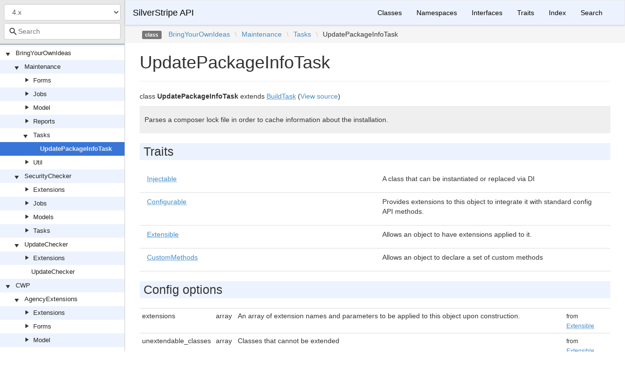

--- FILE ---
content_type: text/html
request_url: http://api.silverstripe.com/4/BringYourOwnIdeas/Maintenance/Tasks/UpdatePackageInfoTask.html
body_size: 13176
content:
<!DOCTYPE html>
<html lang="">
<head>
    <meta charset="UTF-8" />
    <meta name="robots" content="index, follow, all" />
    <title>BringYourOwnIdeas\Maintenance\Tasks\UpdatePackageInfoTask | SilverStripe API</title>

            <link rel="stylesheet" type="text/css" href="../../../css/bootstrap.min.css">
        <link rel="stylesheet" type="text/css" href="../../../css/bootstrap-theme.min.css">
        <link rel="stylesheet" type="text/css" href="../../../css/doctum.css">
        <link rel="stylesheet" type="text/css" href="../../../fonts/doctum-font.css">
        <script src="../../../js/jquery-3.5.1.slim.min.js"></script>
        <script async defer src="../../../doctum.js"></script>
        <script async defer src="../../../js/bootstrap.min.js"></script>
        <script async defer src="../../../js/autocomplete.min.js"></script>
        <meta name="MobileOptimized" content="width">
        <meta name="HandheldFriendly" content="true">
        <meta name="viewport" content="width=device-width,initial-scale=1,maximum-scale=1">

        <link rel="search"
          type="application/opensearchdescription+xml"
          href="https://api.silverstripe.org/6/opensearch.xml"
          title="SilverStripe API (6)" />
    <link rel="search"
          type="application/opensearchdescription+xml"
          href="https://api.silverstripe.org/5/opensearch.xml"
          title="SilverStripe API (5)" />
    <link rel="search"
          type="application/opensearchdescription+xml"
          href="https://api.silverstripe.org/4/opensearch.xml"
          title="SilverStripe API (4)" />
    <link rel="search"
          type="application/opensearchdescription+xml"
          href="https://api.silverstripe.org/3/opensearch.xml"
          title="SilverStripe API (3)" />
    </head>

    <body id="class" data-name="class:BringYourOwnIdeas_Maintenance_Tasks_UpdatePackageInfoTask" data-root-path="../../../" data-search-index-url="../../../doctum-search.json">
            <div id="content">
        <div id="left-column">
                <div id="control-panel">
                    <form action="#">
                <select class="form-control" id="version-switcher" name="version">
                                            <option
                            value="../../../../6/index.html"
                            data-version="6" >6.x</option>
                                            <option
                            value="../../../../5/index.html"
                            data-version="5" >5.x</option>
                                            <option
                            value="../../../../4/index.html"
                            data-version="4" selected>4.x</option>
                                            <option
                            value="../../../../3/index.html"
                            data-version="3" >3.x</option>
                                    </select>
            </form>
                <div class="search-bar hidden" id="search-progress-bar-container">
            <div class="progress">
                <div class="progress-bar" role="progressbar" id="search-progress-bar"
                    aria-valuenow="0" aria-valuemin="0" aria-valuemax="100" style="width: 0%"></div>
            </div>
        </div>
        <form id="search-form" action="../../../search.html">
            <span class="icon icon-search"></span>
            <input name="search"
                   id="doctum-search-auto-complete"
                   class="typeahead form-control"
                   type="search"
                   placeholder="Search"
                   spellcheck="false"
                   autocorrect="off"
                   autocomplete="off"
                   autocapitalize="off">
            <div class="auto-complete-results" id="auto-complete-results"></div>
        </form>
    </div>

                <div id="api-tree"></div>

        </div>
        <div id="right-column">
                <nav id="site-nav" class="navbar navbar-default" role="navigation">
        <div class="container-fluid">
            <div class="navbar-header">
                <button type="button" class="navbar-toggle" data-toggle="collapse" data-target="#navbar-elements">
                    <span class="sr-only">Toggle navigation</span>
                    <span class="icon-bar"></span>
                    <span class="icon-bar"></span>
                    <span class="icon-bar"></span>
                </button>
                <a class="navbar-brand" href="../../../index.html">SilverStripe API</a>
            </div>
            <div class="collapse navbar-collapse" id="navbar-elements">
                <ul class="nav navbar-nav">
                                        <li role="presentation" class="dropdown visible-xs-block visible-sm-block">
                        <a class="dropdown-toggle" data-toggle="dropdown" href="#"
                            role="button" aria-haspopup="true" aria-expanded="false">Versions&nbsp;<span class="caret"></span>
                        </a>
                        <ul class="dropdown-menu">
                        <li ><a href="../../../../6/index.html" data-version="6">6.x</a></li>
                        <li ><a href="../../../../5/index.html" data-version="5">5.x</a></li>
                        <li class="active"><a href="../../../../4/index.html" data-version="4">4.x</a></li>
                        <li ><a href="../../../../3/index.html" data-version="3">3.x</a></li>
                        </ul>
                    </li>
                    <li><a href="../../../classes.html">Classes</a></li>
                    <li><a href="../../../namespaces.html">Namespaces</a></li>
                    <li><a href="../../../interfaces.html">Interfaces</a></li>
                    <li><a href="../../../traits.html">Traits</a></li>
                    <li><a href="../../../doc-index.html">Index</a></li>
                    <li><a href="../../../search.html">Search</a></li>
                </ul>
            </div>
        </div>
    </nav>

                        <div class="namespace-breadcrumbs">
            <ol class="breadcrumb">
                <li><span class="label label-default">class</span></li>
                        <li><a href="../../../BringYourOwnIdeas.html">BringYourOwnIdeas</a></li><li class="backslash">\</li><li><a href="../../../BringYourOwnIdeas/Maintenance.html">Maintenance</a></li><li class="backslash">\</li><li><a href="../../../BringYourOwnIdeas/Maintenance/Tasks.html">Tasks</a></li><li class="backslash">\</li><li>UpdatePackageInfoTask</li>
            </ol>
        </div>
                <div id="page-content">
    <div class="page-header">
        <h1>UpdatePackageInfoTask    
            </h1>
    </div>

    
    <p>        class
    <strong>UpdatePackageInfoTask</strong>        extends <a href="../../../SilverStripe/Dev/BuildTask.html"><abbr title="SilverStripe\Dev\BuildTask">BuildTask</abbr></a>        (<a href="https://github.com/bringyourownideas/silverstripe-maintenance/blob/2/src/Tasks/UpdatePackageInfoTask.php">View source</a>)
</p>

        
    
        

            <div class="description">
            <p><p>Parses a composer lock file in order to cache information about the installation.</p></p>                    </div>
            
                <h2>Traits</h2>

        
    <div class="container-fluid underlined">
                    <div class="row">
                <div class="col-md-6">
                    <a href="../../../SilverStripe/Core/Injector/Injectable.html"><abbr title="SilverStripe\Core\Injector\Injectable">Injectable</abbr></a>    </div>
                <div class="col-md-6"><p>A class that can be instantiated or replaced via DI</p></div>
            </div>
                    <div class="row">
                <div class="col-md-6">
                    <a href="../../../SilverStripe/Core/Config/Configurable.html"><abbr title="SilverStripe\Core\Config\Configurable">Configurable</abbr></a>    </div>
                <div class="col-md-6"><p>Provides extensions to this object to integrate it with standard config API methods.</p></div>
            </div>
                    <div class="row">
                <div class="col-md-6">
                    <a href="../../../SilverStripe/Core/Extensible.html"><abbr title="SilverStripe\Core\Extensible">Extensible</abbr></a>    </div>
                <div class="col-md-6"><p>Allows an object to have extensions applied to it.</p></div>
            </div>
                    <div class="row">
                <div class="col-md-6">
                    <a href="../../../SilverStripe/Core/CustomMethods.html"><abbr title="SilverStripe\Core\CustomMethods">CustomMethods</abbr></a>    </div>
                <div class="col-md-6"><p>Allows an object to declare a set of custom methods</p></div>
            </div>
            </div>
    
    
                <h2>Config options</h2>    <table class="table table-condensed">
                    <tr id="property_extensions">
                <td>extensions</td>
                <td class="type">array</td>
                <td class="last"><p>An array of extension names and parameters to be applied to this object upon construction.</p></td>
                <td><small>from&nbsp;<a href="../../../SilverStripe/Core/Extensible.html#property_extensions">
<abbr title="SilverStripe\Core\Extensible">Extensible</abbr></a></small></td>
            </tr>
                    <tr id="property_unextendable_classes">
                <td>unextendable_classes</td>
                <td class="type">array</td>
                <td class="last"><p>Classes that cannot be extended</p></td>
                <td><small>from&nbsp;<a href="../../../SilverStripe/Core/Extensible.html#property_unextendable_classes">
<abbr title="SilverStripe\Core\Extensible">Extensible</abbr></a></small></td>
            </tr>
                    <tr id="property_segment">
                <td>segment</td>
                <td class="type">string</td>
                <td class="last">{@inheritDoc}</td>
                <td></td>
            </tr>
                    <tr id="property_memory_limit">
                <td>memory_limit</td>
                <td class="type">string</td>
                <td class="last"><p>A custom memory limit to set for this to increase to (or do nothing if the memory is already set high enough)</p></td>
                <td></td>
            </tr>
                    <tr id="property_dependencies">
                <td>dependencies</td>
                <td class="type">array</td>
                <td class="last"></td>
                <td></td>
            </tr>
                    <tr id="property_allowed_types">
                <td>allowed_types</td>
                <td class="type">array</td>
                <td class="last"><p>The &quot;types&quot; of composer libraries that will be processed. Anything without these types will be ignored.</p></td>
                <td></td>
            </tr>
            </table>

        
            <h2>Properties</h2>

            <table class="table table-condensed">
                                                        <tr>
                <td id="property_extra_methods">
                                                            protected                                        static                                                                                                    
                                    </td>
                                <td class="type"> array </td>
                                <td>$extra_methods</td>
                <td class="last"><p>Custom method sources</p></td>
                <td><small>from&nbsp;<a href="../../../SilverStripe/Core/CustomMethods.html#property_extra_methods">
<abbr title="SilverStripe\Core\CustomMethods">CustomMethods</abbr></a></small></td>
            </tr>
                                                                                            <tr>
                <td id="property_extra_method_registers">
                                                            protected                                                                                                                                            
                                    </td>
                                <td class="type"> array </td>
                                <td>$extra_method_registers</td>
                <td class="last"><p>Name of methods to invoke by defineMethods for this instance</p></td>
                <td><small>from&nbsp;<a href="../../../SilverStripe/Core/CustomMethods.html#property_extra_method_registers">
<abbr title="SilverStripe\Core\CustomMethods">CustomMethods</abbr></a></small></td>
            </tr>
                                                                                            <tr>
                <td id="property_built_in_methods">
                                                            protected                                        static                                                                                                    
                                    </td>
                                <td class="type"> array </td>
                                <td>$built_in_methods</td>
                <td class="last"><p>Non-custom methods</p></td>
                <td><small>from&nbsp;<a href="../../../SilverStripe/Core/CustomMethods.html#property_built_in_methods">
<abbr title="SilverStripe\Core\CustomMethods">CustomMethods</abbr></a></small></td>
            </tr>
                                                                                                                                                                                    <tr>
                <td id="property_extension_instances">
                                                            protected                                                                                                                                            
                                    </td>
                                <td class="type"> <a href="../../../SilverStripe/Core/Extension.html"><abbr title="SilverStripe\Core\Extension">Extension</abbr></a>[] </td>
                                <td>$extension_instances</td>
                <td class="last"></td>
                <td><small>from&nbsp;<a href="../../../SilverStripe/Core/Extensible.html#property_extension_instances">
<abbr title="SilverStripe\Core\Extensible">Extensible</abbr></a></small></td>
            </tr>
                                                                                            <tr>
                <td id="property_beforeExtendCallbacks">
                                                            protected                                                                                                                                            
                                    </td>
                                <td class="type"> <abbr title="SilverStripe\Core\callable[]">callable[]</abbr>[] </td>
                                <td>$beforeExtendCallbacks</td>
                <td class="last"><p>List of callbacks to call prior to extensions having extend called on them,
each grouped by methodName.</p></td>
                <td><small>from&nbsp;<a href="../../../SilverStripe/Core/Extensible.html#property_beforeExtendCallbacks">
<abbr title="SilverStripe\Core\Extensible">Extensible</abbr></a></small></td>
            </tr>
                                                                                            <tr>
                <td id="property_afterExtendCallbacks">
                                                            protected                                                                                                                                            
                                    </td>
                                <td class="type"> <abbr title="SilverStripe\Core\callable[]">callable[]</abbr>[] </td>
                                <td>$afterExtendCallbacks</td>
                <td class="last"><p>List of callbacks to call after extensions having extend called on them,
each grouped by methodName.</p></td>
                <td><small>from&nbsp;<a href="../../../SilverStripe/Core/Extensible.html#property_afterExtendCallbacks">
<abbr title="SilverStripe\Core\Extensible">Extensible</abbr></a></small></td>
            </tr>
                                                                                                                                        <tr>
                <td id="property_enabled">
                                                            protected                                                                                                                                            
                                    </td>
                                <td class="type"> bool </td>
                                <td>$enabled</td>
                <td class="last"></td>
                <td><small>from&nbsp;<a href="../../../SilverStripe/Dev/BuildTask.html#property_enabled">
<abbr title="SilverStripe\Dev\BuildTask">BuildTask</abbr></a></small></td>
            </tr>
                                                                                            <tr>
                <td id="property_title">
                                                            protected                                                                                                                                            
                                    </td>
                                <td class="type"> string </td>
                                <td>$title</td>
                <td class="last"></td>
                <td><small>from&nbsp;<a href="../../../SilverStripe/Dev/BuildTask.html#property_title">
<abbr title="SilverStripe\Dev\BuildTask">BuildTask</abbr></a></small></td>
            </tr>
                                                                                            <tr>
                <td id="property_description">
                                                            protected                                                                                                                                            
                                    </td>
                                <td class="type"> string </td>
                                <td>$description</td>
                <td class="last"></td>
                <td><small>from&nbsp;<a href="../../../SilverStripe/Dev/BuildTask.html#property_description">
<abbr title="SilverStripe\Dev\BuildTask">BuildTask</abbr></a></small></td>
            </tr>
                                                                                                                                                                                                                                <tr>
                <td id="property_composerLoader">
                                                            protected                                                                                                                                            
                                    </td>
                                <td class="type"> <a href="../../../BringYourOwnIdeas/Maintenance/Util/ComposerLoader.html"><abbr title="BringYourOwnIdeas\Maintenance\Util\ComposerLoader">ComposerLoader</abbr></a> </td>
                                <td>$composerLoader</td>
                <td class="last"></td>
                <td></td>
            </tr>
                                                                                            <tr>
                <td id="property_supportedAddonsLoader">
                                                            protected                                                                                                                                            
                                    </td>
                                <td class="type"> <a href="../../../BringYourOwnIdeas/Maintenance/Util/SupportedAddonsLoader.html"><abbr title="BringYourOwnIdeas\Maintenance\Util\SupportedAddonsLoader">SupportedAddonsLoader</abbr></a> </td>
                                <td>$supportedAddonsLoader</td>
                <td class="last"></td>
                <td></td>
            </tr>
                                                                                            <tr>
                <td id="property_moduleHealthLoader">
                                                            protected                                                                                                                                            
                                    </td>
                                <td class="type"> <a href="../../../BringYourOwnIdeas/Maintenance/Util/ModuleHealthLoader.html"><abbr title="BringYourOwnIdeas\Maintenance\Util\ModuleHealthLoader">ModuleHealthLoader</abbr></a> </td>
                                <td>$moduleHealthLoader</td>
                <td class="last"></td>
                <td></td>
            </tr>
                                                </table>

    
            <h2>Methods</h2>

            <div class="container-fluid underlined">
                    <div class="row">
                                <div class="col-md-1">
                    public                                                            static&nbsp;                </div>
                <div class="col-md-1 type">
                    <a href="../../../SilverStripe/Core/Injector/Injectable.html"><abbr title="SilverStripe\Core\Injector\Injectable">Injectable</abbr></a>
                </div>
                                <div class="col-md-8">
                    <a href="#method_create">create</a>(mixed ...$args)
        
                                            <p><p>An implementation of the factory method, allows you to create an instance of a class</p></p>                </div>
                <div class="col-md-2"><small>from&nbsp;<a href="../../../SilverStripe/Core/Injector/Injectable.html#method_create">
<abbr title="SilverStripe\Core\Injector\Injectable">Injectable</abbr></a></small></div>
            </div>
                    <div class="row">
                                <div class="col-md-1">
                    public                                                            static&nbsp;                </div>
                <div class="col-md-1 type">
                    <a href="../../../SilverStripe/Core/Injector/Injectable.html"><abbr title="SilverStripe\Core\Injector\Injectable">Injectable</abbr></a>
                </div>
                                <div class="col-md-8">
                    <a href="#method_singleton">singleton</a>(string $class = null)
        
                                            <p><p>Creates a class instance by the &quot;singleton&quot; design pattern.</p></p>                </div>
                <div class="col-md-2"><small>from&nbsp;<a href="../../../SilverStripe/Core/Injector/Injectable.html#method_singleton">
<abbr title="SilverStripe\Core\Injector\Injectable">Injectable</abbr></a></small></div>
            </div>
                    <div class="row">
                                <div class="col-md-1">
                    public                                                            static&nbsp;                </div>
                <div class="col-md-1 type">
                    <a href="../../../SilverStripe/Core/Config/Config_ForClass.html"><abbr title="SilverStripe\Core\Config\Config_ForClass">Config_ForClass</abbr></a>
                </div>
                                <div class="col-md-8">
                    <a href="#method_config">config</a>()
        
                                            <p><p>Get a configuration accessor for this class. Short hand for Config::inst()-&gt;get($this-&gt;class, .....).</p></p>                </div>
                <div class="col-md-2"><small>from&nbsp;<a href="../../../SilverStripe/Core/Config/Configurable.html#method_config">
<abbr title="SilverStripe\Core\Config\Configurable">Configurable</abbr></a></small></div>
            </div>
                    <div class="row">
                                <div class="col-md-1">
                    public                                                                            </div>
                <div class="col-md-1 type">
                    mixed
                </div>
                                <div class="col-md-8">
                    <a href="#method_stat">stat</a>(string $name)
        <small><span class="label label-danger">deprecated</span></small>
                                            <p><p>Get inherited config value</p></p>                </div>
                <div class="col-md-2"><small>from&nbsp;<a href="../../../SilverStripe/Core/Config/Configurable.html#method_stat">
<abbr title="SilverStripe\Core\Config\Configurable">Configurable</abbr></a></small></div>
            </div>
                    <div class="row">
                                <div class="col-md-1">
                    public                                                                            </div>
                <div class="col-md-1 type">
                    mixed
                </div>
                                <div class="col-md-8">
                    <a href="#method_uninherited">uninherited</a>(string $name)
        
                                            <p><p>Gets the uninherited value for the given config option</p></p>                </div>
                <div class="col-md-2"><small>from&nbsp;<a href="../../../SilverStripe/Core/Config/Configurable.html#method_uninherited">
<abbr title="SilverStripe\Core\Config\Configurable">Configurable</abbr></a></small></div>
            </div>
                    <div class="row">
                                <div class="col-md-1">
                    public                                                                            </div>
                <div class="col-md-1 type">
                    $this
                </div>
                                <div class="col-md-8">
                    <a href="#method_set_stat">set_stat</a>(string $name, mixed $value)
        <small><span class="label label-danger">deprecated</span></small>
                                            <p><p>Update the config value for a given property</p></p>                </div>
                <div class="col-md-2"><small>from&nbsp;<a href="../../../SilverStripe/Core/Config/Configurable.html#method_set_stat">
<abbr title="SilverStripe\Core\Config\Configurable">Configurable</abbr></a></small></div>
            </div>
                    <div class="row">
                                <div class="col-md-1">
                    public                                                                            </div>
                <div class="col-md-1 type">
                    mixed
                </div>
                                <div class="col-md-8">
                    <a href="#method___call">__call</a>(string $method, array $arguments)
        
                                            <p><p>Attempts to locate and call a method dynamically added to a class at runtime if a default cannot be located</p></p>                </div>
                <div class="col-md-2"><small>from&nbsp;<a href="../../../SilverStripe/Core/CustomMethods.html#method___call">
<abbr title="SilverStripe\Core\CustomMethods">CustomMethods</abbr></a></small></div>
            </div>
                    <div class="row">
                                <div class="col-md-1">
                                        protected                                                        </div>
                <div class="col-md-1 type">
                    
                </div>
                                <div class="col-md-8">
                    <a href="#method_defineMethods">defineMethods</a>()
        
                                            <p><p>Adds any methods from Extension instances attached to this object.</p></p>                </div>
                <div class="col-md-2"><small>from&nbsp;<a href="../../../SilverStripe/Core/CustomMethods.html#method_defineMethods">
<abbr title="SilverStripe\Core\CustomMethods">CustomMethods</abbr></a></small></div>
            </div>
                    <div class="row">
                                <div class="col-md-1">
                                        protected                                                        </div>
                <div class="col-md-1 type">
                    
                </div>
                                <div class="col-md-8">
                    <a href="#method_registerExtraMethodCallback">registerExtraMethodCallback</a>(string $name, callable $callback)
        
                                            <p><p>Register an callback to invoke that defines extra methods</p></p>                </div>
                <div class="col-md-2"><small>from&nbsp;<a href="../../../SilverStripe/Core/CustomMethods.html#method_registerExtraMethodCallback">
<abbr title="SilverStripe\Core\CustomMethods">CustomMethods</abbr></a></small></div>
            </div>
                    <div class="row">
                                <div class="col-md-1">
                    public                                                                            </div>
                <div class="col-md-1 type">
                    bool
                </div>
                                <div class="col-md-8">
                    <a href="#method_hasMethod">hasMethod</a>(string $method)
        
                                            <p><p>Return TRUE if a method exists on this object</p></p>                </div>
                <div class="col-md-2"><small>from&nbsp;<a href="../../../SilverStripe/Core/CustomMethods.html#method_hasMethod">
<abbr title="SilverStripe\Core\CustomMethods">CustomMethods</abbr></a></small></div>
            </div>
                    <div class="row">
                                <div class="col-md-1">
                                        protected                                                        </div>
                <div class="col-md-1 type">
                    array
                </div>
                                <div class="col-md-8">
                    <a href="#method_getExtraMethodConfig">getExtraMethodConfig</a>(string $method)
        
                                            <p><p>Get meta-data details on a named method</p></p>                </div>
                <div class="col-md-2"><small>from&nbsp;<a href="../../../SilverStripe/Core/CustomMethods.html#method_getExtraMethodConfig">
<abbr title="SilverStripe\Core\CustomMethods">CustomMethods</abbr></a></small></div>
            </div>
                    <div class="row">
                                <div class="col-md-1">
                    public                                                                            </div>
                <div class="col-md-1 type">
                    array
                </div>
                                <div class="col-md-8">
                    <a href="#method_allMethodNames">allMethodNames</a>(bool $custom = false)
        
                                            <p><p>Return the names of all the methods available on this object</p></p>                </div>
                <div class="col-md-2"><small>from&nbsp;<a href="../../../SilverStripe/Core/CustomMethods.html#method_allMethodNames">
<abbr title="SilverStripe\Core\CustomMethods">CustomMethods</abbr></a></small></div>
            </div>
                    <div class="row">
                                <div class="col-md-1">
                                        protected                                                        </div>
                <div class="col-md-1 type">
                    array
                </div>
                                <div class="col-md-8">
                    <a href="#method_findMethodsFromExtension">findMethodsFromExtension</a>(object $extension)
        <small><span class="label label-danger">deprecated</span></small>
                                            <p class="no-description">No description</p>
                                    </div>
                <div class="col-md-2"><small>from&nbsp;<a href="../../../SilverStripe/Core/CustomMethods.html#method_findMethodsFromExtension">
<abbr title="SilverStripe\Core\CustomMethods">CustomMethods</abbr></a></small></div>
            </div>
                    <div class="row">
                                <div class="col-md-1">
                                        protected                                                        </div>
                <div class="col-md-1 type">
                    
                </div>
                                <div class="col-md-8">
                    <a href="#method_addMethodsFrom">addMethodsFrom</a>(string $property, string|int $index = null)
        
                                            <p><p>Add all the methods from an object property (which is an Extension) to this object.</p></p>                </div>
                <div class="col-md-2"><small>from&nbsp;<a href="../../../SilverStripe/Core/CustomMethods.html#method_addMethodsFrom">
<abbr title="SilverStripe\Core\CustomMethods">CustomMethods</abbr></a></small></div>
            </div>
                    <div class="row">
                                <div class="col-md-1">
                                        protected                                                        </div>
                <div class="col-md-1 type">
                    
                </div>
                                <div class="col-md-8">
                    <a href="#method_removeMethodsFrom">removeMethodsFrom</a>(string $property, string|int $index = null)
        
                                            <p><p>Add all the methods from an object property (which is an Extension) to this object.</p></p>                </div>
                <div class="col-md-2"><small>from&nbsp;<a href="../../../SilverStripe/Core/CustomMethods.html#method_removeMethodsFrom">
<abbr title="SilverStripe\Core\CustomMethods">CustomMethods</abbr></a></small></div>
            </div>
                    <div class="row">
                                <div class="col-md-1">
                                        protected                                                        </div>
                <div class="col-md-1 type">
                    
                </div>
                                <div class="col-md-8">
                    <a href="#method_addWrapperMethod">addWrapperMethod</a>(string $method, string $wrap)
        
                                            <p><p>Add a wrapper method - a method which points to another method with a different name. For example, Thumbnail(x)
can be wrapped to generateThumbnail(x)</p></p>                </div>
                <div class="col-md-2"><small>from&nbsp;<a href="../../../SilverStripe/Core/CustomMethods.html#method_addWrapperMethod">
<abbr title="SilverStripe\Core\CustomMethods">CustomMethods</abbr></a></small></div>
            </div>
                    <div class="row">
                                <div class="col-md-1">
                                        protected                                                        </div>
                <div class="col-md-1 type">
                    
                </div>
                                <div class="col-md-8">
                    <a href="#method_addCallbackMethod">addCallbackMethod</a>(string $method, callable $callback)
        
                                            <p><p>Add callback as a method.</p></p>                </div>
                <div class="col-md-2"><small>from&nbsp;<a href="../../../SilverStripe/Core/CustomMethods.html#method_addCallbackMethod">
<abbr title="SilverStripe\Core\CustomMethods">CustomMethods</abbr></a></small></div>
            </div>
                    <div class="row">
                                <div class="col-md-1">
                                        protected                                                        </div>
                <div class="col-md-1 type">
                    
                </div>
                                <div class="col-md-8">
                    <a href="#method_beforeExtending">beforeExtending</a>(string $method, callable $callback)
        
                                            <p><p>Allows user code to hook into Object::extend prior to control
being delegated to extensions. Each callback will be reset
once called.</p></p>                </div>
                <div class="col-md-2"><small>from&nbsp;<a href="../../../SilverStripe/Core/Extensible.html#method_beforeExtending">
<abbr title="SilverStripe\Core\Extensible">Extensible</abbr></a></small></div>
            </div>
                    <div class="row">
                                <div class="col-md-1">
                                        protected                                                        </div>
                <div class="col-md-1 type">
                    
                </div>
                                <div class="col-md-8">
                    <a href="#method_afterExtending">afterExtending</a>(string $method, callable $callback)
        
                                            <p><p>Allows user code to hook into Object::extend after control
being delegated to extensions. Each callback will be reset
once called.</p></p>                </div>
                <div class="col-md-2"><small>from&nbsp;<a href="../../../SilverStripe/Core/Extensible.html#method_afterExtending">
<abbr title="SilverStripe\Core\Extensible">Extensible</abbr></a></small></div>
            </div>
                    <div class="row">
                                <div class="col-md-1">
                                        protected                                                        </div>
                <div class="col-md-1 type">
                    
                </div>
                                <div class="col-md-8">
                    <a href="#method_constructExtensions">constructExtensions</a>()
        <small><span class="label label-danger">deprecated</span></small>
                                            <p class="no-description">No description</p>
                                    </div>
                <div class="col-md-2"><small>from&nbsp;<a href="../../../SilverStripe/Core/Extensible.html#method_constructExtensions">
<abbr title="SilverStripe\Core\Extensible">Extensible</abbr></a></small></div>
            </div>
                    <div class="row">
                                <div class="col-md-1">
                                        protected                                                        </div>
                <div class="col-md-1 type">
                    
                </div>
                                <div class="col-md-8">
                    <a href="#method_defineExtensionMethods">defineExtensionMethods</a>()
        
                                            <p><p>Adds any methods from Extension instances attached to this object.</p></p>                </div>
                <div class="col-md-2"><small>from&nbsp;<a href="../../../SilverStripe/Core/Extensible.html#method_defineExtensionMethods">
<abbr title="SilverStripe\Core\Extensible">Extensible</abbr></a></small></div>
            </div>
                    <div class="row">
                                <div class="col-md-1">
                    public                                                            static&nbsp;                </div>
                <div class="col-md-1 type">
                    bool
                </div>
                                <div class="col-md-8">
                    <a href="#method_add_extension">add_extension</a>(string $classOrExtension, string $extension = null)
        
                                            <p><p>Add an extension to a specific class.</p></p>                </div>
                <div class="col-md-2"><small>from&nbsp;<a href="../../../SilverStripe/Core/Extensible.html#method_add_extension">
<abbr title="SilverStripe\Core\Extensible">Extensible</abbr></a></small></div>
            </div>
                    <div class="row">
                                <div class="col-md-1">
                    public                                                            static&nbsp;                </div>
                <div class="col-md-1 type">
                    
                </div>
                                <div class="col-md-8">
                    <a href="#method_remove_extension">remove_extension</a>(string $extension)
        
                                            <p><p>Remove an extension from a class.</p></p>                </div>
                <div class="col-md-2"><small>from&nbsp;<a href="../../../SilverStripe/Core/Extensible.html#method_remove_extension">
<abbr title="SilverStripe\Core\Extensible">Extensible</abbr></a></small></div>
            </div>
                    <div class="row">
                                <div class="col-md-1">
                    public                                                            static&nbsp;                </div>
                <div class="col-md-1 type">
                    array
                </div>
                                <div class="col-md-8">
                    <a href="#method_get_extensions">get_extensions</a>(string $class = null, bool $includeArgumentString = false)
        
                                            <p class="no-description">No description</p>
                                    </div>
                <div class="col-md-2"><small>from&nbsp;<a href="../../../SilverStripe/Core/Extensible.html#method_get_extensions">
<abbr title="SilverStripe\Core\Extensible">Extensible</abbr></a></small></div>
            </div>
                    <div class="row">
                                <div class="col-md-1">
                    public                                                            static&nbsp;                </div>
                <div class="col-md-1 type">
                    array|null
                </div>
                                <div class="col-md-8">
                    <a href="#method_get_extra_config_sources">get_extra_config_sources</a>(string $class = null)
        
                                            <p><p>Get extra config sources for this class</p></p>                </div>
                <div class="col-md-2"><small>from&nbsp;<a href="../../../SilverStripe/Core/Extensible.html#method_get_extra_config_sources">
<abbr title="SilverStripe\Core\Extensible">Extensible</abbr></a></small></div>
            </div>
                    <div class="row">
                                <div class="col-md-1">
                    public                                                            static&nbsp;                </div>
                <div class="col-md-1 type">
                    bool
                </div>
                                <div class="col-md-8">
                    <a href="#method_has_extension">has_extension</a>(string $classOrExtension, string $requiredExtension = null, bool $strict = false)
        
                                            <p><p>Return TRUE if a class has a specified extension.</p></p>                </div>
                <div class="col-md-2"><small>from&nbsp;<a href="../../../SilverStripe/Core/Extensible.html#method_has_extension">
<abbr title="SilverStripe\Core\Extensible">Extensible</abbr></a></small></div>
            </div>
                    <div class="row">
                                <div class="col-md-1">
                    public                                                                            </div>
                <div class="col-md-1 type">
                    array
                </div>
                                <div class="col-md-8">
                    <a href="#method_invokeWithExtensions">invokeWithExtensions</a>(string $method, mixed $a1 = null, mixed $a2 = null, mixed $a3 = null, mixed $a4 = null, mixed $a5 = null, mixed $a6 = null, mixed $a7 = null)
        
                                            <p><p>Calls a method if available on both this object and all applied Extensions, and then attempts to merge
all results into an array</p></p>                </div>
                <div class="col-md-2"><small>from&nbsp;<a href="../../../SilverStripe/Core/Extensible.html#method_invokeWithExtensions">
<abbr title="SilverStripe\Core\Extensible">Extensible</abbr></a></small></div>
            </div>
                    <div class="row">
                                <div class="col-md-1">
                    public                                                                            </div>
                <div class="col-md-1 type">
                    array
                </div>
                                <div class="col-md-8">
                    <a href="#method_extend">extend</a>(string $method, mixed $a1 = null, mixed $a2 = null, mixed $a3 = null, mixed $a4 = null, mixed $a5 = null, mixed $a6 = null, mixed $a7 = null)
        
                                            <p><p>Run the given function on all of this object's extensions. Note that this method originally returned void, so if
you wanted to return results, you're hosed</p></p>                </div>
                <div class="col-md-2"><small>from&nbsp;<a href="../../../SilverStripe/Core/Extensible.html#method_extend">
<abbr title="SilverStripe\Core\Extensible">Extensible</abbr></a></small></div>
            </div>
                    <div class="row">
                                <div class="col-md-1">
                    public                                                                            </div>
                <div class="col-md-1 type">
                    <a href="../../../SilverStripe/Core/Extension.html"><abbr title="SilverStripe\Core\Extension">Extension</abbr></a>|null
                </div>
                                <div class="col-md-8">
                    <a href="#method_getExtensionInstance">getExtensionInstance</a>(string $extension)
        
                                            <p><p>Get an extension instance attached to this object by name.</p></p>                </div>
                <div class="col-md-2"><small>from&nbsp;<a href="../../../SilverStripe/Core/Extensible.html#method_getExtensionInstance">
<abbr title="SilverStripe\Core\Extensible">Extensible</abbr></a></small></div>
            </div>
                    <div class="row">
                                <div class="col-md-1">
                    public                                                                            </div>
                <div class="col-md-1 type">
                    bool
                </div>
                                <div class="col-md-8">
                    <a href="#method_hasExtension">hasExtension</a>(string $extension)
        
                                            <p><p>Returns TRUE if this object instance has a specific extension applied
in $extension_instances. Extension instances are initialized
at constructor time, meaning if you use add_extension()
afterwards, the added extension will just be added to new instances
of the extended class. Use the static method has_extension()
to check if a class (not an instance) has a specific extension.</p></p>                </div>
                <div class="col-md-2"><small>from&nbsp;<a href="../../../SilverStripe/Core/Extensible.html#method_hasExtension">
<abbr title="SilverStripe\Core\Extensible">Extensible</abbr></a></small></div>
            </div>
                    <div class="row">
                                <div class="col-md-1">
                    public                                                                            </div>
                <div class="col-md-1 type">
                    <a href="../../../SilverStripe/Core/Extension.html"><abbr title="SilverStripe\Core\Extension">Extension</abbr></a>[]
                </div>
                                <div class="col-md-8">
                    <a href="#method_getExtensionInstances">getExtensionInstances</a>()
        
                                            <p><p>Get all extension instances for this specific object instance.</p></p>                </div>
                <div class="col-md-2"><small>from&nbsp;<a href="../../../SilverStripe/Core/Extensible.html#method_getExtensionInstances">
<abbr title="SilverStripe\Core\Extensible">Extensible</abbr></a></small></div>
            </div>
                    <div class="row">
                                <div class="col-md-1">
                    public                                                                            </div>
                <div class="col-md-1 type">
                    
                </div>
                                <div class="col-md-8">
                    <a href="#method___construct">__construct</a>()
        
                                            <p class="no-description">No description</p>
                                    </div>
                <div class="col-md-2"><small>from&nbsp;<a href="../../../SilverStripe/Dev/BuildTask.html#method___construct">
<abbr title="SilverStripe\Dev\BuildTask">BuildTask</abbr></a></small></div>
            </div>
                    <div class="row">
                                <div class="col-md-1">
                    public                                                                            </div>
                <div class="col-md-1 type">
                    void
                </div>
                                <div class="col-md-8">
                    <a href="#method_run">run</a>(<a href="../../../SilverStripe/Control/HTTPRequest.html"><abbr title="SilverStripe\Control\HTTPRequest">HTTPRequest</abbr></a> $request)
        
                                            <p><p>Update database cached information about this site.</p></p>                </div>
                <div class="col-md-2"></div>
            </div>
                    <div class="row">
                                <div class="col-md-1">
                    public                                                                            </div>
                <div class="col-md-1 type">
                    bool
                </div>
                                <div class="col-md-8">
                    <a href="#method_isEnabled">isEnabled</a>()
        
                                            <p class="no-description">No description</p>
                                    </div>
                <div class="col-md-2"><small>from&nbsp;<a href="../../../SilverStripe/Dev/BuildTask.html#method_isEnabled">
<abbr title="SilverStripe\Dev\BuildTask">BuildTask</abbr></a></small></div>
            </div>
                    <div class="row">
                                <div class="col-md-1">
                    public                                                                            </div>
                <div class="col-md-1 type">
                    string
                </div>
                                <div class="col-md-8">
                    <a href="#method_getTitle">getTitle</a>()
        
                                            <p class="no-description">No description</p>
                                    </div>
                <div class="col-md-2"></div>
            </div>
                    <div class="row">
                                <div class="col-md-1">
                    public                                                                            </div>
                <div class="col-md-1 type">
                    string
                </div>
                                <div class="col-md-8">
                    <a href="#method_getDescription">getDescription</a>()
        
                                            <p class="no-description">No description</p>
                                    </div>
                <div class="col-md-2"></div>
            </div>
                    <div class="row">
                                <div class="col-md-1">
                    public                                                                            </div>
                <div class="col-md-1 type">
                    <a href="../../../BringYourOwnIdeas/Maintenance/Util/ComposerLoader.html"><abbr title="BringYourOwnIdeas\Maintenance\Util\ComposerLoader">ComposerLoader</abbr></a>
                </div>
                                <div class="col-md-8">
                    <a href="#method_getComposerLoader">getComposerLoader</a>()
        
                                            <p><p>Fetch the composer loader</p></p>                </div>
                <div class="col-md-2"></div>
            </div>
                    <div class="row">
                                <div class="col-md-1">
                    public                                                                            </div>
                <div class="col-md-1 type">
                    <a href="../../../BringYourOwnIdeas/Maintenance/Tasks/UpdatePackageInfoTask.html"><abbr title="BringYourOwnIdeas\Maintenance\Tasks\UpdatePackageInfoTask">UpdatePackageInfoTask</abbr></a>
                </div>
                                <div class="col-md-8">
                    <a href="#method_setComposerLoader">setComposerLoader</a>(<a href="../../../BringYourOwnIdeas/Maintenance/Util/ComposerLoader.html"><abbr title="BringYourOwnIdeas\Maintenance\Util\ComposerLoader">ComposerLoader</abbr></a> $composerLoader)
        
                                            <p><p>set composer loader - provided for use with Injector {Injector}</p></p>                </div>
                <div class="col-md-2"></div>
            </div>
                    <div class="row">
                                <div class="col-md-1">
                    public                                                                            </div>
                <div class="col-md-1 type">
                    <a href="../../../BringYourOwnIdeas/Maintenance/Util/SupportedAddonsLoader.html"><abbr title="BringYourOwnIdeas\Maintenance\Util\SupportedAddonsLoader">SupportedAddonsLoader</abbr></a>
                </div>
                                <div class="col-md-8">
                    <a href="#method_getSupportedAddonsLoader">getSupportedAddonsLoader</a>()
        
                                            <p class="no-description">No description</p>
                                    </div>
                <div class="col-md-2"></div>
            </div>
                    <div class="row">
                                <div class="col-md-1">
                    public                                                                            </div>
                <div class="col-md-1 type">
                    $this
                </div>
                                <div class="col-md-8">
                    <a href="#method_setSupportedAddonsLoader">setSupportedAddonsLoader</a>(<a href="../../../BringYourOwnIdeas/Maintenance/Util/SupportedAddonsLoader.html"><abbr title="BringYourOwnIdeas\Maintenance\Util\SupportedAddonsLoader">SupportedAddonsLoader</abbr></a> $supportedAddonsLoader)
        
                                            <p class="no-description">No description</p>
                                    </div>
                <div class="col-md-2"></div>
            </div>
                    <div class="row">
                                <div class="col-md-1">
                    public                                                                            </div>
                <div class="col-md-1 type">
                    <a href="../../../BringYourOwnIdeas/Maintenance/Util/ModuleHealthLoader.html"><abbr title="BringYourOwnIdeas\Maintenance\Util\ModuleHealthLoader">ModuleHealthLoader</abbr></a>
                </div>
                                <div class="col-md-8">
                    <a href="#method_getModuleHealthLoader">getModuleHealthLoader</a>()
        
                                            <p class="no-description">No description</p>
                                    </div>
                <div class="col-md-2"></div>
            </div>
                    <div class="row">
                                <div class="col-md-1">
                    public                                                                            </div>
                <div class="col-md-1 type">
                    $this
                </div>
                                <div class="col-md-8">
                    <a href="#method_setModuleHealthLoader">setModuleHealthLoader</a>(<a href="../../../BringYourOwnIdeas/Maintenance/Util/ModuleHealthLoader.html"><abbr title="BringYourOwnIdeas\Maintenance\Util\ModuleHealthLoader">ModuleHealthLoader</abbr></a> $moduleHealthLoader)
        
                                            <p class="no-description">No description</p>
                                    </div>
                <div class="col-md-2"></div>
            </div>
                    <div class="row">
                                <div class="col-md-1">
                    public                                                                            </div>
                <div class="col-md-1 type">
                    array
                </div>
                                <div class="col-md-8">
                    <a href="#method_getPackageInfo">getPackageInfo</a>(array $packageList)
        
                                            <p><p>Fetch information about the installed packages.</p></p>                </div>
                <div class="col-md-2"></div>
            </div>
                    <div class="row">
                                <div class="col-md-1">
                    public                                                                            </div>
                <div class="col-md-1 type">
                    null|array
                </div>
                                <div class="col-md-8">
                    <a href="#method_getSupportedPackages">getSupportedPackages</a>()
        
                                            <p><p>Return an array of supported modules as fetched from addons.silverstripe.org. Outputs a message and returns null
if an error occurs</p></p>                </div>
                <div class="col-md-2"></div>
            </div>
                    <div class="row">
                                <div class="col-md-1">
                    public                                                                            </div>
                <div class="col-md-1 type">
                    null|array
                </div>
                                <div class="col-md-8">
                    <a href="#method_getHealthIndicator">getHealthIndicator</a>(array $moduleNames)
        
                                            <p><p>Return an array of module health information as fetched from addons.silverstripe.org. Outputs a message and
returns null if an error occurs</p></p>                </div>
                <div class="col-md-2"></div>
            </div>
            </div>


        <h2>Details</h2>

            <div id="method-details">
                    <div class="method-item">
                    <h3 id="method_create">
        <div class="location">in <a href="../../../SilverStripe/Core/Injector/Injectable.html#method_create">
<abbr title="SilverStripe\Core\Injector\Injectable">Injectable</abbr></a> <a href="https://github.com/silverstripe/silverstripe-framework/blob/4/src/Core/Injector/Injectable.php#L26">at line 26</a></div>
        <code>        static            <a href="../../../SilverStripe/Core/Injector/Injectable.html"><abbr title="SilverStripe\Core\Injector\Injectable">Injectable</abbr></a>
    <strong>create</strong>(mixed ...$args)
        </code>
    </h3>
    <div class="details">    
            
    
            

        <div class="method-description">
                            <p><p>An implementation of the factory method, allows you to create an instance of a class</p></p>                <p><p>This method will defer class substitution to the Injector API, which can be customised
via the Config API to declare substitution classes.</p>
<p>This can be called in one of two ways - either calling via the class directly,
or calling on Object and passing the class name as the first parameter. The following
are equivalent:
$list = DataList::create(SiteTree::class);
$list = SiteTree::get();</p></p>        
        </div>
        <div class="tags">
                            <h4>Parameters</h4>

                    <table class="table table-condensed">
                    <tr>
                <td>mixed</td>
                <td>...$args</td>
                <td></td>
            </tr>
            </table>

            
                            <h4>Return Value</h4>

                    <table class="table table-condensed">
        <tr>
            <td><a href="../../../SilverStripe/Core/Injector/Injectable.html"><abbr title="SilverStripe\Core\Injector\Injectable">Injectable</abbr></a></td>
            <td></td>
        </tr>
    </table>

            
            
            
                    </div>
    </div>

            </div>
                    <div class="method-item">
                    <h3 id="method_singleton">
        <div class="location">in <a href="../../../SilverStripe/Core/Injector/Injectable.html#method_singleton">
<abbr title="SilverStripe\Core\Injector\Injectable">Injectable</abbr></a> <a href="https://github.com/silverstripe/silverstripe-framework/blob/4/src/Core/Injector/Injectable.php#L43">at line 43</a></div>
        <code>        static            <a href="../../../SilverStripe/Core/Injector/Injectable.html"><abbr title="SilverStripe\Core\Injector\Injectable">Injectable</abbr></a>
    <strong>singleton</strong>(string $class = null)
        </code>
    </h3>
    <div class="details">    
            
    
            

        <div class="method-description">
                            <p><p>Creates a class instance by the &quot;singleton&quot; design pattern.</p></p>                <p><p>It will always return the same instance for this class,
which can be used for performance reasons and as a simple
way to access instance methods which don't rely on instance
data (e.g. the custom SilverStripe static handling).</p></p>        
        </div>
        <div class="tags">
                            <h4>Parameters</h4>

                    <table class="table table-condensed">
                    <tr>
                <td>string</td>
                <td>$class</td>
                <td><p>Optional classname to create, if the called class should not be used</p></td>
            </tr>
            </table>

            
                            <h4>Return Value</h4>

                    <table class="table table-condensed">
        <tr>
            <td><a href="../../../SilverStripe/Core/Injector/Injectable.html"><abbr title="SilverStripe\Core\Injector\Injectable">Injectable</abbr></a></td>
            <td><p>The singleton instance</p></td>
        </tr>
    </table>

            
            
            
                    </div>
    </div>

            </div>
                    <div class="method-item">
                    <h3 id="method_config">
        <div class="location">in <a href="../../../SilverStripe/Core/Config/Configurable.html#method_config">
<abbr title="SilverStripe\Core\Config\Configurable">Configurable</abbr></a> <a href="https://github.com/silverstripe/silverstripe-framework/blob/4/src/Core/Config/Configurable.php#L20">at line 20</a></div>
        <code>        static            <a href="../../../SilverStripe/Core/Config/Config_ForClass.html"><abbr title="SilverStripe\Core\Config\Config_ForClass">Config_ForClass</abbr></a>
    <strong>config</strong>()
        </code>
    </h3>
    <div class="details">    
            
    
            

        <div class="method-description">
                            <p><p>Get a configuration accessor for this class. Short hand for Config::inst()-&gt;get($this-&gt;class, .....).</p></p>                        
        </div>
        <div class="tags">
            
                            <h4>Return Value</h4>

                    <table class="table table-condensed">
        <tr>
            <td><a href="../../../SilverStripe/Core/Config/Config_ForClass.html"><abbr title="SilverStripe\Core\Config\Config_ForClass">Config_ForClass</abbr></a></td>
            <td></td>
        </tr>
    </table>

            
            
            
                    </div>
    </div>

            </div>
                    <div class="method-item">
                    <h3 id="method_stat">
        <div class="location">in <a href="../../../SilverStripe/Core/Config/Configurable.html#method_stat">
<abbr title="SilverStripe\Core\Config\Configurable">Configurable</abbr></a> <a href="https://github.com/silverstripe/silverstripe-framework/blob/4/src/Core/Config/Configurable.php#L32">at line 32</a></div>
        <code>                    mixed
    <strong>stat</strong>(string $name)
        <small><span class="label label-danger">deprecated</span></small></code>
    </h3>
    <div class="details">    
            
            <p>
                <small><span class="label label-danger">deprecated</span></small>
                            <tr>
                    <td>5.0</td>
                    <td>Use ->config()->get() instead</td>
                </tr>
                    </p>
    
            

        <div class="method-description">
                            <p><p>Get inherited config value</p></p>                        
        </div>
        <div class="tags">
                            <h4>Parameters</h4>

                    <table class="table table-condensed">
                    <tr>
                <td>string</td>
                <td>$name</td>
                <td></td>
            </tr>
            </table>

            
                            <h4>Return Value</h4>

                    <table class="table table-condensed">
        <tr>
            <td>mixed</td>
            <td></td>
        </tr>
    </table>

            
            
            
                    </div>
    </div>

            </div>
                    <div class="method-item">
                    <h3 id="method_uninherited">
        <div class="location">in <a href="../../../SilverStripe/Core/Config/Configurable.html#method_uninherited">
<abbr title="SilverStripe\Core\Config\Configurable">Configurable</abbr></a> <a href="https://github.com/silverstripe/silverstripe-framework/blob/4/src/Core/Config/Configurable.php#L44">at line 44</a></div>
        <code>                    mixed
    <strong>uninherited</strong>(string $name)
        </code>
    </h3>
    <div class="details">    
            
    
            

        <div class="method-description">
                            <p><p>Gets the uninherited value for the given config option</p></p>                        
        </div>
        <div class="tags">
                            <h4>Parameters</h4>

                    <table class="table table-condensed">
                    <tr>
                <td>string</td>
                <td>$name</td>
                <td></td>
            </tr>
            </table>

            
                            <h4>Return Value</h4>

                    <table class="table table-condensed">
        <tr>
            <td>mixed</td>
            <td></td>
        </tr>
    </table>

            
            
            
                    </div>
    </div>

            </div>
                    <div class="method-item">
                    <h3 id="method_set_stat">
        <div class="location">in <a href="../../../SilverStripe/Core/Config/Configurable.html#method_set_stat">
<abbr title="SilverStripe\Core\Config\Configurable">Configurable</abbr></a> <a href="https://github.com/silverstripe/silverstripe-framework/blob/4/src/Core/Config/Configurable.php#L57">at line 57</a></div>
        <code>                    $this
    <strong>set_stat</strong>(string $name, mixed $value)
        <small><span class="label label-danger">deprecated</span></small></code>
    </h3>
    <div class="details">    
            
            <p>
                <small><span class="label label-danger">deprecated</span></small>
                            <tr>
                    <td>5.0</td>
                    <td>Use ->config()->set() instead</td>
                </tr>
                    </p>
    
            

        <div class="method-description">
                            <p><p>Update the config value for a given property</p></p>                        
        </div>
        <div class="tags">
                            <h4>Parameters</h4>

                    <table class="table table-condensed">
                    <tr>
                <td>string</td>
                <td>$name</td>
                <td></td>
            </tr>
                    <tr>
                <td>mixed</td>
                <td>$value</td>
                <td></td>
            </tr>
            </table>

            
                            <h4>Return Value</h4>

                    <table class="table table-condensed">
        <tr>
            <td>$this</td>
            <td></td>
        </tr>
    </table>

            
            
            
                    </div>
    </div>

            </div>
                    <div class="method-item">
                    <h3 id="method___call">
        <div class="location">in <a href="../../../SilverStripe/Core/CustomMethods.html#method___call">
<abbr title="SilverStripe\Core\CustomMethods">CustomMethods</abbr></a> <a href="https://github.com/silverstripe/silverstripe-framework/blob/4/src/Core/CustomMethods.php#L47">at line 47</a></div>
        <code>                    mixed
    <strong>__call</strong>(string $method, array $arguments)
        </code>
    </h3>
    <div class="details">    
            
    
            

        <div class="method-description">
                            <p><p>Attempts to locate and call a method dynamically added to a class at runtime if a default cannot be located</p></p>                <p><p>You can add extra methods to a class using Extensions}, {@link Object::createMethod() or
Object::addWrapperMethod()</p></p>        
        </div>
        <div class="tags">
                            <h4>Parameters</h4>

                    <table class="table table-condensed">
                    <tr>
                <td>string</td>
                <td>$method</td>
                <td></td>
            </tr>
                    <tr>
                <td>array</td>
                <td>$arguments</td>
                <td></td>
            </tr>
            </table>

            
                            <h4>Return Value</h4>

                    <table class="table table-condensed">
        <tr>
            <td>mixed</td>
            <td></td>
        </tr>
    </table>

            
                            <h4>Exceptions</h4>

                    <table class="table table-condensed">
                    <tr>
                <td><a target="_blank" rel="noopener" href="https://www.php.net/BadMethodCallException">BadMethodCallException</a></td>
                <td></td>
            </tr>
            </table>

            
            
                    </div>
    </div>

            </div>
                    <div class="method-item">
                    <h3 id="method_defineMethods">
        <div class="location">in <a href="../../../SilverStripe/Core/CustomMethods.html#method_defineMethods">
<abbr title="SilverStripe\Core\CustomMethods">CustomMethods</abbr></a> <a href="https://github.com/silverstripe/silverstripe-framework/blob/4/src/Core/CustomMethods.php#L114">at line 114</a></div>
        <code>            protected        
    <strong>defineMethods</strong>()
        </code>
    </h3>
    <div class="details">    
            
    
            

        <div class="method-description">
                            <p><p>Adds any methods from Extension instances attached to this object.</p></p>                <p><p>All these methods can then be called directly on the instance (transparently
mapped through __call()}), or called explicitly through {@link extend().</p></p>        
        </div>
        <div class="tags">
            
            
            
            
                    </div>
    </div>

            </div>
                    <div class="method-item">
                    <h3 id="method_registerExtraMethodCallback">
        <div class="location">in <a href="../../../SilverStripe/Core/CustomMethods.html#method_registerExtraMethodCallback">
<abbr title="SilverStripe\Core\CustomMethods">CustomMethods</abbr></a> <a href="https://github.com/silverstripe/silverstripe-framework/blob/4/src/Core/CustomMethods.php#L128">at line 128</a></div>
        <code>            protected        
    <strong>registerExtraMethodCallback</strong>(string $name, callable $callback)
        </code>
    </h3>
    <div class="details">    
            
    
            

        <div class="method-description">
                            <p><p>Register an callback to invoke that defines extra methods</p></p>                        
        </div>
        <div class="tags">
                            <h4>Parameters</h4>

                    <table class="table table-condensed">
                    <tr>
                <td>string</td>
                <td>$name</td>
                <td></td>
            </tr>
                    <tr>
                <td>callable</td>
                <td>$callback</td>
                <td></td>
            </tr>
            </table>

            
            
            
            
                    </div>
    </div>

            </div>
                    <div class="method-item">
                    <h3 id="method_hasMethod">
        <div class="location">in <a href="../../../SilverStripe/Core/CustomMethods.html#method_hasMethod">
<abbr title="SilverStripe\Core\CustomMethods">CustomMethods</abbr></a> <a href="https://github.com/silverstripe/silverstripe-framework/blob/4/src/Core/CustomMethods.php#L146">at line 146</a></div>
        <code>                    bool
    <strong>hasMethod</strong>(string $method)
        </code>
    </h3>
    <div class="details">    
            
    
            

        <div class="method-description">
                            <p><p>Return TRUE if a method exists on this object</p></p>                <p><p>This should be used rather than PHP's inbuild method_exists() as it takes into account methods added via
extensions</p></p>        
        </div>
        <div class="tags">
                            <h4>Parameters</h4>

                    <table class="table table-condensed">
                    <tr>
                <td>string</td>
                <td>$method</td>
                <td></td>
            </tr>
            </table>

            
                            <h4>Return Value</h4>

                    <table class="table table-condensed">
        <tr>
            <td>bool</td>
            <td></td>
        </tr>
    </table>

            
            
            
                    </div>
    </div>

            </div>
                    <div class="method-item">
                    <h3 id="method_getExtraMethodConfig">
        <div class="location">in <a href="../../../SilverStripe/Core/CustomMethods.html#method_getExtraMethodConfig">
<abbr title="SilverStripe\Core\CustomMethods">CustomMethods</abbr></a> <a href="https://github.com/silverstripe/silverstripe-framework/blob/4/src/Core/CustomMethods.php#L157">at line 157</a></div>
        <code>            protected        array
    <strong>getExtraMethodConfig</strong>(string $method)
        </code>
    </h3>
    <div class="details">    
            
    
            

        <div class="method-description">
                            <p><p>Get meta-data details on a named method</p></p>                        
        </div>
        <div class="tags">
                            <h4>Parameters</h4>

                    <table class="table table-condensed">
                    <tr>
                <td>string</td>
                <td>$method</td>
                <td></td>
            </tr>
            </table>

            
                            <h4>Return Value</h4>

                    <table class="table table-condensed">
        <tr>
            <td>array</td>
            <td><p>List of custom method details, if defined for this method</p></td>
        </tr>
    </table>

            
            
            
                    </div>
    </div>

            </div>
                    <div class="method-item">
                    <h3 id="method_allMethodNames">
        <div class="location">in <a href="../../../SilverStripe/Core/CustomMethods.html#method_allMethodNames">
<abbr title="SilverStripe\Core\CustomMethods">CustomMethods</abbr></a> <a href="https://github.com/silverstripe/silverstripe-framework/blob/4/src/Core/CustomMethods.php#L179">at line 179</a></div>
        <code>                    array
    <strong>allMethodNames</strong>(bool $custom = false)
        </code>
    </h3>
    <div class="details">    
            
    
            

        <div class="method-description">
                            <p><p>Return the names of all the methods available on this object</p></p>                        
        </div>
        <div class="tags">
                            <h4>Parameters</h4>

                    <table class="table table-condensed">
                    <tr>
                <td>bool</td>
                <td>$custom</td>
                <td><p>include methods added dynamically at runtime</p></td>
            </tr>
            </table>

            
                            <h4>Return Value</h4>

                    <table class="table table-condensed">
        <tr>
            <td>array</td>
            <td></td>
        </tr>
    </table>

            
            
            
                    </div>
    </div>

            </div>
                    <div class="method-item">
                    <h3 id="method_findMethodsFromExtension">
        <div class="location">in <a href="../../../SilverStripe/Core/CustomMethods.html#method_findMethodsFromExtension">
<abbr title="SilverStripe\Core\CustomMethods">CustomMethods</abbr></a> <a href="https://github.com/silverstripe/silverstripe-framework/blob/4/src/Core/CustomMethods.php#L198">at line 198</a></div>
        <code>            protected        array
    <strong>findMethodsFromExtension</strong>(object $extension)
        <small><span class="label label-danger">deprecated</span></small></code>
    </h3>
    <div class="details">    
            
            <p>
                <small><span class="label label-danger">deprecated</span></small>
                            <tr>
                    <td>4.13.0</td>
                    <td>Will be replaced by findMethodsFrom() in CMS 5</td>
                </tr>
                    </p>
    
            

        <div class="method-description">
                            <p class="no-description">No description</p>
                    
        </div>
        <div class="tags">
                            <h4>Parameters</h4>

                    <table class="table table-condensed">
                    <tr>
                <td>object</td>
                <td>$extension</td>
                <td></td>
            </tr>
            </table>

            
                            <h4>Return Value</h4>

                    <table class="table table-condensed">
        <tr>
            <td>array</td>
            <td></td>
        </tr>
    </table>

            
            
            
                    </div>
    </div>

            </div>
                    <div class="method-item">
                    <h3 id="method_addMethodsFrom">
        <div class="location">in <a href="../../../SilverStripe/Core/CustomMethods.html#method_addMethodsFrom">
<abbr title="SilverStripe\Core\CustomMethods">CustomMethods</abbr></a> <a href="https://github.com/silverstripe/silverstripe-framework/blob/4/src/Core/CustomMethods.php#L230">at line 230</a></div>
        <code>            protected        
    <strong>addMethodsFrom</strong>(string $property, string|int $index = null)
        </code>
    </h3>
    <div class="details">    
            
    
            

        <div class="method-description">
                            <p><p>Add all the methods from an object property (which is an Extension) to this object.</p></p>                        
        </div>
        <div class="tags">
                            <h4>Parameters</h4>

                    <table class="table table-condensed">
                    <tr>
                <td>string</td>
                <td>$property</td>
                <td><p>the property name</p></td>
            </tr>
                    <tr>
                <td>string|int</td>
                <td>$index</td>
                <td><p>an index to use if the property is an array</p></td>
            </tr>
            </table>

            
            
                            <h4>Exceptions</h4>

                    <table class="table table-condensed">
                    <tr>
                <td><a target="_blank" rel="noopener" href="https://www.php.net/InvalidArgumentException">InvalidArgumentException</a></td>
                <td></td>
            </tr>
            </table>

            
            
                    </div>
    </div>

            </div>
                    <div class="method-item">
                    <h3 id="method_removeMethodsFrom">
        <div class="location">in <a href="../../../SilverStripe/Core/CustomMethods.html#method_removeMethodsFrom">
<abbr title="SilverStripe\Core\CustomMethods">CustomMethods</abbr></a> <a href="https://github.com/silverstripe/silverstripe-framework/blob/4/src/Core/CustomMethods.php#L275">at line 275</a></div>
        <code>            protected        
    <strong>removeMethodsFrom</strong>(string $property, string|int $index = null)
        </code>
    </h3>
    <div class="details">    
            
    
            

        <div class="method-description">
                            <p><p>Add all the methods from an object property (which is an Extension) to this object.</p></p>                        
        </div>
        <div class="tags">
                            <h4>Parameters</h4>

                    <table class="table table-condensed">
                    <tr>
                <td>string</td>
                <td>$property</td>
                <td><p>the property name</p></td>
            </tr>
                    <tr>
                <td>string|int</td>
                <td>$index</td>
                <td><p>an index to use if the property is an array</p></td>
            </tr>
            </table>

            
            
            
            
                    </div>
    </div>

            </div>
                    <div class="method-item">
                    <h3 id="method_addWrapperMethod">
        <div class="location">in <a href="../../../SilverStripe/Core/CustomMethods.html#method_addWrapperMethod">
<abbr title="SilverStripe\Core\CustomMethods">CustomMethods</abbr></a> <a href="https://github.com/silverstripe/silverstripe-framework/blob/4/src/Core/CustomMethods.php#L318">at line 318</a></div>
        <code>            protected        
    <strong>addWrapperMethod</strong>(string $method, string $wrap)
        </code>
    </h3>
    <div class="details">    
            
    
            

        <div class="method-description">
                            <p><p>Add a wrapper method - a method which points to another method with a different name. For example, Thumbnail(x)
can be wrapped to generateThumbnail(x)</p></p>                        
        </div>
        <div class="tags">
                            <h4>Parameters</h4>

                    <table class="table table-condensed">
                    <tr>
                <td>string</td>
                <td>$method</td>
                <td><p>the method name to wrap</p></td>
            </tr>
                    <tr>
                <td>string</td>
                <td>$wrap</td>
                <td><p>the method name to wrap to</p></td>
            </tr>
            </table>

            
            
            
            
                    </div>
    </div>

            </div>
                    <div class="method-item">
                    <h3 id="method_addCallbackMethod">
        <div class="location">in <a href="../../../SilverStripe/Core/CustomMethods.html#method_addCallbackMethod">
<abbr title="SilverStripe\Core\CustomMethods">CustomMethods</abbr></a> <a href="https://github.com/silverstripe/silverstripe-framework/blob/4/src/Core/CustomMethods.php#L333">at line 333</a></div>
        <code>            protected        
    <strong>addCallbackMethod</strong>(string $method, callable $callback)
        </code>
    </h3>
    <div class="details">    
            
    
            

        <div class="method-description">
                            <p><p>Add callback as a method.</p></p>                        
        </div>
        <div class="tags">
                            <h4>Parameters</h4>

                    <table class="table table-condensed">
                    <tr>
                <td>string</td>
                <td>$method</td>
                <td><p>Name of method</p></td>
            </tr>
                    <tr>
                <td>callable</td>
                <td>$callback</td>
                <td><p>Callback to invoke.
Note: $this is passed as first parameter to this callback and then $args as array</p></td>
            </tr>
            </table>

            
            
            
            
                    </div>
    </div>

            </div>
                    <div class="method-item">
                    <h3 id="method_beforeExtending">
        <div class="location">in <a href="../../../SilverStripe/Core/Extensible.html#method_beforeExtending">
<abbr title="SilverStripe\Core\Extensible">Extensible</abbr></a> <a href="https://github.com/silverstripe/silverstripe-framework/blob/4/src/Core/Extensible.php#L83">at line 83</a></div>
        <code>            protected        
    <strong>beforeExtending</strong>(string $method, callable $callback)
        </code>
    </h3>
    <div class="details">    
            
    
            

        <div class="method-description">
                            <p><p>Allows user code to hook into Object::extend prior to control
being delegated to extensions. Each callback will be reset
once called.</p></p>                        
        </div>
        <div class="tags">
                            <h4>Parameters</h4>

                    <table class="table table-condensed">
                    <tr>
                <td>string</td>
                <td>$method</td>
                <td><p>The name of the method to hook into</p></td>
            </tr>
                    <tr>
                <td>callable</td>
                <td>$callback</td>
                <td><p>The callback to execute</p></td>
            </tr>
            </table>

            
            
            
            
                    </div>
    </div>

            </div>
                    <div class="method-item">
                    <h3 id="method_afterExtending">
        <div class="location">in <a href="../../../SilverStripe/Core/Extensible.html#method_afterExtending">
<abbr title="SilverStripe\Core\Extensible">Extensible</abbr></a> <a href="https://github.com/silverstripe/silverstripe-framework/blob/4/src/Core/Extensible.php#L99">at line 99</a></div>
        <code>            protected        
    <strong>afterExtending</strong>(string $method, callable $callback)
        </code>
    </h3>
    <div class="details">    
            
    
            

        <div class="method-description">
                            <p><p>Allows user code to hook into Object::extend after control
being delegated to extensions. Each callback will be reset
once called.</p></p>                        
        </div>
        <div class="tags">
                            <h4>Parameters</h4>

                    <table class="table table-condensed">
                    <tr>
                <td>string</td>
                <td>$method</td>
                <td><p>The name of the method to hook into</p></td>
            </tr>
                    <tr>
                <td>callable</td>
                <td>$callback</td>
                <td><p>The callback to execute</p></td>
            </tr>
            </table>

            
            
            
            
                    </div>
    </div>

            </div>
                    <div class="method-item">
                    <h3 id="method_constructExtensions">
        <div class="location">in <a href="../../../SilverStripe/Core/Extensible.html#method_constructExtensions">
<abbr title="SilverStripe\Core\Extensible">Extensible</abbr></a> <a href="https://github.com/silverstripe/silverstripe-framework/blob/4/src/Core/Extensible.php#L110">at line 110</a></div>
        <code>            protected        
    <strong>constructExtensions</strong>()
        <small><span class="label label-danger">deprecated</span></small></code>
    </h3>
    <div class="details">    
            
            <p>
                <small><span class="label label-danger">deprecated</span></small>
                            <tr>
                    <td>4.0.0:5.0.0</td>
                    <td>Extensions and methods are now lazy-loaded</td>
                </tr>
                    </p>
    
            

        <div class="method-description">
                            <p class="no-description">No description</p>
                    
        </div>
        <div class="tags">
            
            
            
            
                    </div>
    </div>

            </div>
                    <div class="method-item">
                    <h3 id="method_defineExtensionMethods">
        <div class="location">in <a href="../../../SilverStripe/Core/Extensible.html#method_defineExtensionMethods">
<abbr title="SilverStripe\Core\Extensible">Extensible</abbr></a> <a href="https://github.com/silverstripe/silverstripe-framework/blob/4/src/Core/Extensible.php#L130">at line 130</a></div>
        <code>            protected        
    <strong>defineExtensionMethods</strong>()
        </code>
    </h3>
    <div class="details">    
            
    
            

        <div class="method-description">
                            <p><p>Adds any methods from Extension instances attached to this object.</p></p>                <p><p>All these methods can then be called directly on the instance (transparently
mapped through __call()}), or called explicitly through {@link extend().</p></p>        
        </div>
        <div class="tags">
            
            
            
            
                    </div>
    </div>

            </div>
                    <div class="method-item">
                    <h3 id="method_add_extension">
        <div class="location">in <a href="../../../SilverStripe/Core/Extensible.html#method_add_extension">
<abbr title="SilverStripe\Core\Extensible">Extensible</abbr></a> <a href="https://github.com/silverstripe/silverstripe-framework/blob/4/src/Core/Extensible.php#L175">at line 175</a></div>
        <code>        static            bool
    <strong>add_extension</strong>(string $classOrExtension, string $extension = null)
        </code>
    </h3>
    <div class="details">    
            
    
            

        <div class="method-description">
                            <p><p>Add an extension to a specific class.</p></p>                <p><p>The preferred method for adding extensions is through YAML config,
since it avoids autoloading the class, and is easier to override in
more specific configurations.</p>
<p>As an alternative, extensions can be added to a specific class
directly in the Object::$extensions array.
See SiteTree::$extensions for examples.
Keep in mind that the extension will only be applied to new
instances, not existing ones (including all instances created through singleton()).</p></p>        
        </div>
        <div class="tags">
                            <h4>Parameters</h4>

                    <table class="table table-condensed">
                    <tr>
                <td>string</td>
                <td>$classOrExtension</td>
                <td><p>Class that should be extended - has to be a subclass of Object</p></td>
            </tr>
                    <tr>
                <td>string</td>
                <td>$extension</td>
                <td><p>Subclass of Extension with optional parameters
as a string, e.g. &quot;Versioned&quot; or &quot;Translatable('Param')&quot;</p></td>
            </tr>
            </table>

            
                            <h4>Return Value</h4>

                    <table class="table table-condensed">
        <tr>
            <td>bool</td>
            <td><p>Flag if the extension was added</p></td>
        </tr>
    </table>

            
            
                            <h4>See also</h4>

                    <table class="table table-condensed">
                    <tr>
                <td>
                                            <a href="http://doc.silverstripe.org/framework/en/trunk/reference/dataextension">http://doc.silverstripe.org/framework/en/trunk/reference/dataextension</a>
                                    </td>
                <td></td>
            </tr>
            </table>

            
                    </div>
    </div>

            </div>
                    <div class="method-item">
                    <h3 id="method_remove_extension">
        <div class="location">in <a href="../../../SilverStripe/Core/Extensible.html#method_remove_extension">
<abbr title="SilverStripe\Core\Extensible">Extensible</abbr></a> <a href="https://github.com/silverstripe/silverstripe-framework/blob/4/src/Core/Extensible.php#L239">at line 239</a></div>
        <code>        static            
    <strong>remove_extension</strong>(string $extension)
        </code>
    </h3>
    <div class="details">    
            
    
            

        <div class="method-description">
                            <p><p>Remove an extension from a class.</p></p>                <p><p>Note: This will not remove extensions from parent classes, and must be called
directly on the class assigned the extension.</p>
<p>Keep in mind that this won't revert any datamodel additions
of the extension at runtime, unless its used before the
schema building kicks in (in your _config.php).
Doesn't remove the extension from any Object
instances which are already created, but will have an
effect on new extensions.
Clears any previously created singletons through singleton()
to avoid side-effects from stale extension information.</p></p>        
                    <p>
                        
                                    <tr>
                        <td>Add</td>
                        <td>support for removing extensions with parameters</td>
                        </tr>
                            </p>
        </div>
        <div class="tags">
                            <h4>Parameters</h4>

                    <table class="table table-condensed">
                    <tr>
                <td>string</td>
                <td>$extension</td>
                <td><p>class name of an Extension subclass, without parameters</p></td>
            </tr>
            </table>

            
            
            
            
                    </div>
    </div>

            </div>
                    <div class="method-item">
                    <h3 id="method_get_extensions">
        <div class="location">in <a href="../../../SilverStripe/Core/Extensible.html#method_get_extensions">
<abbr title="SilverStripe\Core\Extensible">Extensible</abbr></a> <a href="https://github.com/silverstripe/silverstripe-framework/blob/4/src/Core/Extensible.php#L281">at line 281</a></div>
        <code>        static            array
    <strong>get_extensions</strong>(string $class = null, bool $includeArgumentString = false)
        </code>
    </h3>
    <div class="details">    
            
    
            

        <div class="method-description">
                            <p class="no-description">No description</p>
                    
        </div>
        <div class="tags">
                            <h4>Parameters</h4>

                    <table class="table table-condensed">
                    <tr>
                <td>string</td>
                <td>$class</td>
                <td><p>If omitted, will get extensions for the current class</p></td>
            </tr>
                    <tr>
                <td>bool</td>
                <td>$includeArgumentString</td>
                <td><p>Include the argument string in the return array,
FALSE would return array(&quot;Versioned&quot;), TRUE returns array(&quot;Versioned('Stage','Live')&quot;).</p></td>
            </tr>
            </table>

            
                            <h4>Return Value</h4>

                    <table class="table table-condensed">
        <tr>
            <td>array</td>
            <td><p>Numeric array of either DataExtension class names,
or eval'ed class name strings with constructor arguments.</p></td>
        </tr>
    </table>

            
            
            
                    </div>
    </div>

            </div>
                    <div class="method-item">
                    <h3 id="method_get_extra_config_sources">
        <div class="location">in <a href="../../../SilverStripe/Core/Extensible.html#method_get_extra_config_sources">
<abbr title="SilverStripe\Core\Extensible">Extensible</abbr></a> <a href="https://github.com/silverstripe/silverstripe-framework/blob/4/src/Core/Extensible.php#L315">at line 315</a></div>
        <code>        static            array|null
    <strong>get_extra_config_sources</strong>(string $class = null)
        </code>
    </h3>
    <div class="details">    
            
    
            

        <div class="method-description">
                            <p><p>Get extra config sources for this class</p></p>                        
        </div>
        <div class="tags">
                            <h4>Parameters</h4>

                    <table class="table table-condensed">
                    <tr>
                <td>string</td>
                <td>$class</td>
                <td><p>Name of class. If left null will return for the current class</p></td>
            </tr>
            </table>

            
                            <h4>Return Value</h4>

                    <table class="table table-condensed">
        <tr>
            <td>array|null</td>
            <td></td>
        </tr>
    </table>

            
            
            
                    </div>
    </div>

            </div>
                    <div class="method-item">
                    <h3 id="method_has_extension">
        <div class="location">in <a href="../../../SilverStripe/Core/Extensible.html#method_has_extension">
<abbr title="SilverStripe\Core\Extensible">Extensible</abbr></a> <a href="https://github.com/silverstripe/silverstripe-framework/blob/4/src/Core/Extensible.php#L376">at line 376</a></div>
        <code>        static            bool
    <strong>has_extension</strong>(string $classOrExtension, string $requiredExtension = null, bool $strict = false)
        </code>
    </h3>
    <div class="details">    
            
    
            

        <div class="method-description">
                            <p><p>Return TRUE if a class has a specified extension.</p></p>                <p><p>This supports backwards-compatible format (static Object::has_extension($requiredExtension))
and new format ($object-&gt;has_extension($class, $requiredExtension))</p></p>        
        </div>
        <div class="tags">
                            <h4>Parameters</h4>

                    <table class="table table-condensed">
                    <tr>
                <td>string</td>
                <td>$classOrExtension</td>
                <td><p>Class to check extension for, or the extension name to check
if the second argument is null.</p></td>
            </tr>
                    <tr>
                <td>string</td>
                <td>$requiredExtension</td>
                <td><p>If the first argument is the parent class, this is the extension to check.
If left null, the first parameter will be treated as the extension.</p></td>
            </tr>
                    <tr>
                <td>bool</td>
                <td>$strict</td>
                <td><p>if the extension has to match the required extension and not be a subclass</p></td>
            </tr>
            </table>

            
                            <h4>Return Value</h4>

                    <table class="table table-condensed">
        <tr>
            <td>bool</td>
            <td><p>Flag if the extension exists</p></td>
        </tr>
    </table>

            
            
            
                    </div>
    </div>

            </div>
                    <div class="method-item">
                    <h3 id="method_invokeWithExtensions">
        <div class="location">in <a href="../../../SilverStripe/Core/Extensible.html#method_invokeWithExtensions">
<abbr title="SilverStripe\Core\Extensible">Extensible</abbr></a> <a href="https://github.com/silverstripe/silverstripe-framework/blob/4/src/Core/Extensible.php#L418">at line 418</a></div>
        <code>                    array
    <strong>invokeWithExtensions</strong>(string $method, mixed $a1 = null, mixed $a2 = null, mixed $a3 = null, mixed $a4 = null, mixed $a5 = null, mixed $a6 = null, mixed $a7 = null)
        </code>
    </h3>
    <div class="details">    
            
    
            

        <div class="method-description">
                            <p><p>Calls a method if available on both this object and all applied Extensions, and then attempts to merge
all results into an array</p></p>                        
        </div>
        <div class="tags">
                            <h4>Parameters</h4>

                    <table class="table table-condensed">
                    <tr>
                <td>string</td>
                <td>$method</td>
                <td><p>the method name to call</p></td>
            </tr>
                    <tr>
                <td>mixed</td>
                <td>$a1</td>
                <td></td>
            </tr>
                    <tr>
                <td>mixed</td>
                <td>$a2</td>
                <td></td>
            </tr>
                    <tr>
                <td>mixed</td>
                <td>$a3</td>
                <td></td>
            </tr>
                    <tr>
                <td>mixed</td>
                <td>$a4</td>
                <td></td>
            </tr>
                    <tr>
                <td>mixed</td>
                <td>$a5</td>
                <td></td>
            </tr>
                    <tr>
                <td>mixed</td>
                <td>$a6</td>
                <td></td>
            </tr>
                    <tr>
                <td>mixed</td>
                <td>$a7</td>
                <td></td>
            </tr>
            </table>

            
                            <h4>Return Value</h4>

                    <table class="table table-condensed">
        <tr>
            <td>array</td>
            <td><p>List of results with nulls filtered out</p></td>
        </tr>
    </table>

            
            
            
                    </div>
    </div>

            </div>
                    <div class="method-item">
                    <h3 id="method_extend">
        <div class="location">in <a href="../../../SilverStripe/Core/Extensible.html#method_extend">
<abbr title="SilverStripe\Core\Extensible">Extensible</abbr></a> <a href="https://github.com/silverstripe/silverstripe-framework/blob/4/src/Core/Extensible.php#L453">at line 453</a></div>
        <code>                    array
    <strong>extend</strong>(string $method, mixed $a1 = null, mixed $a2 = null, mixed $a3 = null, mixed $a4 = null, mixed $a5 = null, mixed $a6 = null, mixed $a7 = null)
        </code>
    </h3>
    <div class="details">    
            
    
            

        <div class="method-description">
                            <p><p>Run the given function on all of this object's extensions. Note that this method originally returned void, so if
you wanted to return results, you're hosed</p></p>                <p><p>Currently returns an array, with an index resulting every time the function is called. Only adds returns if
they're not NULL, to avoid bogus results from methods just defined on the parent extension. This is important for
permission-checks through extend, as they use min() to determine if any of the returns is FALSE. As min() doesn't
do type checking, an included NULL return would fail the permission checks.</p>
<p>The extension methods are defined during __construct()} in {@link defineMethods().</p></p>        
        </div>
        <div class="tags">
                            <h4>Parameters</h4>

                    <table class="table table-condensed">
                    <tr>
                <td>string</td>
                <td>$method</td>
                <td><p>the name of the method to call on each extension</p></td>
            </tr>
                    <tr>
                <td>mixed</td>
                <td>$a1</td>
                <td></td>
            </tr>
                    <tr>
                <td>mixed</td>
                <td>$a2</td>
                <td></td>
            </tr>
                    <tr>
                <td>mixed</td>
                <td>$a3</td>
                <td></td>
            </tr>
                    <tr>
                <td>mixed</td>
                <td>$a4</td>
                <td></td>
            </tr>
                    <tr>
                <td>mixed</td>
                <td>$a5</td>
                <td></td>
            </tr>
                    <tr>
                <td>mixed</td>
                <td>$a6</td>
                <td></td>
            </tr>
                    <tr>
                <td>mixed</td>
                <td>$a7</td>
                <td></td>
            </tr>
            </table>

            
                            <h4>Return Value</h4>

                    <table class="table table-condensed">
        <tr>
            <td>array</td>
            <td></td>
        </tr>
    </table>

            
            
            
                    </div>
    </div>

            </div>
                    <div class="method-item">
                    <h3 id="method_getExtensionInstance">
        <div class="location">in <a href="../../../SilverStripe/Core/Extensible.html#method_getExtensionInstance">
<abbr title="SilverStripe\Core\Extensible">Extensible</abbr></a> <a href="https://github.com/silverstripe/silverstripe-framework/blob/4/src/Core/Extensible.php#L500">at line 500</a></div>
        <code>                    <a href="../../../SilverStripe/Core/Extension.html"><abbr title="SilverStripe\Core\Extension">Extension</abbr></a>|null
    <strong>getExtensionInstance</strong>(string $extension)
        </code>
    </h3>
    <div class="details">    
            
    
            

        <div class="method-description">
                            <p><p>Get an extension instance attached to this object by name.</p></p>                        
        </div>
        <div class="tags">
                            <h4>Parameters</h4>

                    <table class="table table-condensed">
                    <tr>
                <td>string</td>
                <td>$extension</td>
                <td></td>
            </tr>
            </table>

            
                            <h4>Return Value</h4>

                    <table class="table table-condensed">
        <tr>
            <td><a href="../../../SilverStripe/Core/Extension.html"><abbr title="SilverStripe\Core\Extension">Extension</abbr></a>|null</td>
            <td></td>
        </tr>
    </table>

            
            
            
                    </div>
    </div>

            </div>
                    <div class="method-item">
                    <h3 id="method_hasExtension">
        <div class="location">in <a href="../../../SilverStripe/Core/Extensible.html#method_hasExtension">
<abbr title="SilverStripe\Core\Extensible">Extensible</abbr></a> <a href="https://github.com/silverstripe/silverstripe-framework/blob/4/src/Core/Extensible.php#L529">at line 529</a></div>
        <code>                    bool
    <strong>hasExtension</strong>(string $extension)
        </code>
    </h3>
    <div class="details">    
            
    
            

        <div class="method-description">
                            <p><p>Returns TRUE if this object instance has a specific extension applied
in $extension_instances. Extension instances are initialized
at constructor time, meaning if you use add_extension()
afterwards, the added extension will just be added to new instances
of the extended class. Use the static method has_extension()
to check if a class (not an instance) has a specific extension.</p></p>                <p><p>Caution: Don't use singleton(<class>)-&gt;hasExtension() as it will
give you inconsistent results based on when the singleton was first
accessed.</p></p>        
        </div>
        <div class="tags">
                            <h4>Parameters</h4>

                    <table class="table table-condensed">
                    <tr>
                <td>string</td>
                <td>$extension</td>
                <td><p>Classname of an Extension subclass without parameters</p></td>
            </tr>
            </table>

            
                            <h4>Return Value</h4>

                    <table class="table table-condensed">
        <tr>
            <td>bool</td>
            <td></td>
        </tr>
    </table>

            
            
            
                    </div>
    </div>

            </div>
                    <div class="method-item">
                    <h3 id="method_getExtensionInstances">
        <div class="location">in <a href="../../../SilverStripe/Core/Extensible.html#method_getExtensionInstances">
<abbr title="SilverStripe\Core\Extensible">Extensible</abbr></a> <a href="https://github.com/silverstripe/silverstripe-framework/blob/4/src/Core/Extensible.php#L543">at line 543</a></div>
        <code>                    <a href="../../../SilverStripe/Core/Extension.html"><abbr title="SilverStripe\Core\Extension">Extension</abbr></a>[]
    <strong>getExtensionInstances</strong>()
        </code>
    </h3>
    <div class="details">    
            
    
            

        <div class="method-description">
                            <p><p>Get all extension instances for this specific object instance.</p></p>                <p><p>See get_extensions() to get all applied extension classes
for this class (not the instance).</p>
<p>This method also provides lazy-population of the extension_instances property.</p></p>        
        </div>
        <div class="tags">
            
                            <h4>Return Value</h4>

                    <table class="table table-condensed">
        <tr>
            <td><a href="../../../SilverStripe/Core/Extension.html"><abbr title="SilverStripe\Core\Extension">Extension</abbr></a>[]</td>
            <td><p>Map of DataExtension instances, keyed by classname.</p></td>
        </tr>
    </table>

            
            
            
                    </div>
    </div>

            </div>
                    <div class="method-item">
                    <h3 id="method___construct">
        <div class="location">in <a href="../../../SilverStripe/Dev/BuildTask.html#method___construct">
<abbr title="SilverStripe\Dev\BuildTask">BuildTask</abbr></a> <a href="https://github.com/silverstripe/silverstripe-framework/blob/4/src/Dev/BuildTask.php#L23">at line 23</a></div>
        <code>                    
    <strong>__construct</strong>()
        </code>
    </h3>
    <div class="details">    
            
    
            

        <div class="method-description">
                            <p class="no-description">No description</p>
                    
        </div>
        <div class="tags">
            
            
            
            
                    </div>
    </div>

            </div>
                    <div class="method-item">
                    <h3 id="method_run">
        <div class="location"><a href="https://github.com/bringyourownideas/silverstripe-maintenance/blob/2/src/Tasks/UpdatePackageInfoTask.php#L150">at line 150</a></div>
        <code>                    void
    <strong>run</strong>(<a href="../../../SilverStripe/Control/HTTPRequest.html"><abbr title="SilverStripe\Control\HTTPRequest">HTTPRequest</abbr></a> $request)
        </code>
    </h3>
    <div class="details">    
            
    
            

        <div class="method-description">
                            <p><p>Update database cached information about this site.</p></p>                        
        </div>
        <div class="tags">
                            <h4>Parameters</h4>

                    <table class="table table-condensed">
                    <tr>
                <td><a href="../../../SilverStripe/Control/HTTPRequest.html"><abbr title="SilverStripe\Control\HTTPRequest">HTTPRequest</abbr></a></td>
                <td>$request</td>
                <td></td>
            </tr>
            </table>

            
                            <h4>Return Value</h4>

                    <table class="table table-condensed">
        <tr>
            <td>void</td>
            <td></td>
        </tr>
    </table>

            
            
            
                    </div>
    </div>

            </div>
                    <div class="method-item">
                    <h3 id="method_isEnabled">
        <div class="location">in <a href="../../../SilverStripe/Dev/BuildTask.html#method_isEnabled">
<abbr title="SilverStripe\Dev\BuildTask">BuildTask</abbr></a> <a href="https://github.com/silverstripe/silverstripe-framework/blob/4/src/Dev/BuildTask.php#L65">at line 65</a></div>
        <code>                    bool
    <strong>isEnabled</strong>()
        </code>
    </h3>
    <div class="details">    
            
    
            

        <div class="method-description">
                            <p class="no-description">No description</p>
                    
        </div>
        <div class="tags">
            
                            <h4>Return Value</h4>

                    <table class="table table-condensed">
        <tr>
            <td>bool</td>
            <td></td>
        </tr>
    </table>

            
            
            
                    </div>
    </div>

            </div>
                    <div class="method-item">
                    <h3 id="method_getTitle">
        <div class="location"><a href="https://github.com/bringyourownideas/silverstripe-maintenance/blob/2/src/Tasks/UpdatePackageInfoTask.php#L131">at line 131</a></div>
        <code>                    string
    <strong>getTitle</strong>()
        </code>
    </h3>
    <div class="details">    
            
    
            

        <div class="method-description">
                            <p class="no-description">No description</p>
                    
        </div>
        <div class="tags">
            
                            <h4>Return Value</h4>

                    <table class="table table-condensed">
        <tr>
            <td>string</td>
            <td></td>
        </tr>
    </table>

            
            
            
                    </div>
    </div>

            </div>
                    <div class="method-item">
                    <h3 id="method_getDescription">
        <div class="location"><a href="https://github.com/bringyourownideas/silverstripe-maintenance/blob/2/src/Tasks/UpdatePackageInfoTask.php#L136">at line 136</a></div>
        <code>                    string
    <strong>getDescription</strong>()
        </code>
    </h3>
    <div class="details">    
            
    
            

        <div class="method-description">
                            <p class="no-description">No description</p>
                    
        </div>
        <div class="tags">
            
                            <h4>Return Value</h4>

                    <table class="table table-condensed">
        <tr>
            <td>string</td>
            <td><p>HTML formatted description</p></td>
        </tr>
    </table>

            
            
            
                    </div>
    </div>

            </div>
                    <div class="method-item">
                    <h3 id="method_getComposerLoader">
        <div class="location"><a href="https://github.com/bringyourownideas/silverstripe-maintenance/blob/2/src/Tasks/UpdatePackageInfoTask.php#L77">at line 77</a></div>
        <code>                    <a href="../../../BringYourOwnIdeas/Maintenance/Util/ComposerLoader.html"><abbr title="BringYourOwnIdeas\Maintenance\Util\ComposerLoader">ComposerLoader</abbr></a>
    <strong>getComposerLoader</strong>()
        </code>
    </h3>
    <div class="details">    
            
    
            

        <div class="method-description">
                            <p><p>Fetch the composer loader</p></p>                        
        </div>
        <div class="tags">
            
                            <h4>Return Value</h4>

                    <table class="table table-condensed">
        <tr>
            <td><a href="../../../BringYourOwnIdeas/Maintenance/Util/ComposerLoader.html"><abbr title="BringYourOwnIdeas\Maintenance\Util\ComposerLoader">ComposerLoader</abbr></a></td>
            <td></td>
        </tr>
    </table>

            
            
            
                    </div>
    </div>

            </div>
                    <div class="method-item">
                    <h3 id="method_setComposerLoader">
        <div class="location"><a href="https://github.com/bringyourownideas/silverstripe-maintenance/blob/2/src/Tasks/UpdatePackageInfoTask.php#L89">at line 89</a></div>
        <code>                    <a href="../../../BringYourOwnIdeas/Maintenance/Tasks/UpdatePackageInfoTask.html"><abbr title="BringYourOwnIdeas\Maintenance\Tasks\UpdatePackageInfoTask">UpdatePackageInfoTask</abbr></a>
    <strong>setComposerLoader</strong>(<a href="../../../BringYourOwnIdeas/Maintenance/Util/ComposerLoader.html"><abbr title="BringYourOwnIdeas\Maintenance\Util\ComposerLoader">ComposerLoader</abbr></a> $composerLoader)
        </code>
    </h3>
    <div class="details">    
            
    
            

        <div class="method-description">
                            <p><p>set composer loader - provided for use with Injector {Injector}</p></p>                        
        </div>
        <div class="tags">
                            <h4>Parameters</h4>

                    <table class="table table-condensed">
                    <tr>
                <td><a href="../../../BringYourOwnIdeas/Maintenance/Util/ComposerLoader.html"><abbr title="BringYourOwnIdeas\Maintenance\Util\ComposerLoader">ComposerLoader</abbr></a></td>
                <td>$composerLoader</td>
                <td></td>
            </tr>
            </table>

            
                            <h4>Return Value</h4>

                    <table class="table table-condensed">
        <tr>
            <td><a href="../../../BringYourOwnIdeas/Maintenance/Tasks/UpdatePackageInfoTask.html"><abbr title="BringYourOwnIdeas\Maintenance\Tasks\UpdatePackageInfoTask">UpdatePackageInfoTask</abbr></a></td>
            <td>$this</td>
        </tr>
    </table>

            
            
            
                    </div>
    </div>

            </div>
                    <div class="method-item">
                    <h3 id="method_getSupportedAddonsLoader">
        <div class="location"><a href="https://github.com/bringyourownideas/silverstripe-maintenance/blob/2/src/Tasks/UpdatePackageInfoTask.php#L98">at line 98</a></div>
        <code>                    <a href="../../../BringYourOwnIdeas/Maintenance/Util/SupportedAddonsLoader.html"><abbr title="BringYourOwnIdeas\Maintenance\Util\SupportedAddonsLoader">SupportedAddonsLoader</abbr></a>
    <strong>getSupportedAddonsLoader</strong>()
        </code>
    </h3>
    <div class="details">    
            
    
            

        <div class="method-description">
                            <p class="no-description">No description</p>
                    
        </div>
        <div class="tags">
            
                            <h4>Return Value</h4>

                    <table class="table table-condensed">
        <tr>
            <td><a href="../../../BringYourOwnIdeas/Maintenance/Util/SupportedAddonsLoader.html"><abbr title="BringYourOwnIdeas\Maintenance\Util\SupportedAddonsLoader">SupportedAddonsLoader</abbr></a></td>
            <td></td>
        </tr>
    </table>

            
            
            
                    </div>
    </div>

            </div>
                    <div class="method-item">
                    <h3 id="method_setSupportedAddonsLoader">
        <div class="location"><a href="https://github.com/bringyourownideas/silverstripe-maintenance/blob/2/src/Tasks/UpdatePackageInfoTask.php#L107">at line 107</a></div>
        <code>                    $this
    <strong>setSupportedAddonsLoader</strong>(<a href="../../../BringYourOwnIdeas/Maintenance/Util/SupportedAddonsLoader.html"><abbr title="BringYourOwnIdeas\Maintenance\Util\SupportedAddonsLoader">SupportedAddonsLoader</abbr></a> $supportedAddonsLoader)
        </code>
    </h3>
    <div class="details">    
            
    
            

        <div class="method-description">
                            <p class="no-description">No description</p>
                    
        </div>
        <div class="tags">
                            <h4>Parameters</h4>

                    <table class="table table-condensed">
                    <tr>
                <td><a href="../../../BringYourOwnIdeas/Maintenance/Util/SupportedAddonsLoader.html"><abbr title="BringYourOwnIdeas\Maintenance\Util\SupportedAddonsLoader">SupportedAddonsLoader</abbr></a></td>
                <td>$supportedAddonsLoader</td>
                <td></td>
            </tr>
            </table>

            
                            <h4>Return Value</h4>

                    <table class="table table-condensed">
        <tr>
            <td>$this</td>
            <td></td>
        </tr>
    </table>

            
            
            
                    </div>
    </div>

            </div>
                    <div class="method-item">
                    <h3 id="method_getModuleHealthLoader">
        <div class="location"><a href="https://github.com/bringyourownideas/silverstripe-maintenance/blob/2/src/Tasks/UpdatePackageInfoTask.php#L116">at line 116</a></div>
        <code>                    <a href="../../../BringYourOwnIdeas/Maintenance/Util/ModuleHealthLoader.html"><abbr title="BringYourOwnIdeas\Maintenance\Util\ModuleHealthLoader">ModuleHealthLoader</abbr></a>
    <strong>getModuleHealthLoader</strong>()
        </code>
    </h3>
    <div class="details">    
            
    
            

        <div class="method-description">
                            <p class="no-description">No description</p>
                    
        </div>
        <div class="tags">
            
                            <h4>Return Value</h4>

                    <table class="table table-condensed">
        <tr>
            <td><a href="../../../BringYourOwnIdeas/Maintenance/Util/ModuleHealthLoader.html"><abbr title="BringYourOwnIdeas\Maintenance\Util\ModuleHealthLoader">ModuleHealthLoader</abbr></a></td>
            <td></td>
        </tr>
    </table>

            
            
            
                    </div>
    </div>

            </div>
                    <div class="method-item">
                    <h3 id="method_setModuleHealthLoader">
        <div class="location"><a href="https://github.com/bringyourownideas/silverstripe-maintenance/blob/2/src/Tasks/UpdatePackageInfoTask.php#L125">at line 125</a></div>
        <code>                    $this
    <strong>setModuleHealthLoader</strong>(<a href="../../../BringYourOwnIdeas/Maintenance/Util/ModuleHealthLoader.html"><abbr title="BringYourOwnIdeas\Maintenance\Util\ModuleHealthLoader">ModuleHealthLoader</abbr></a> $moduleHealthLoader)
        </code>
    </h3>
    <div class="details">    
            
    
            

        <div class="method-description">
                            <p class="no-description">No description</p>
                    
        </div>
        <div class="tags">
                            <h4>Parameters</h4>

                    <table class="table table-condensed">
                    <tr>
                <td><a href="../../../BringYourOwnIdeas/Maintenance/Util/ModuleHealthLoader.html"><abbr title="BringYourOwnIdeas\Maintenance\Util\ModuleHealthLoader">ModuleHealthLoader</abbr></a></td>
                <td>$moduleHealthLoader</td>
                <td></td>
            </tr>
            </table>

            
                            <h4>Return Value</h4>

                    <table class="table table-condensed">
        <tr>
            <td>$this</td>
            <td></td>
        </tr>
    </table>

            
            
            
                    </div>
    </div>

            </div>
                    <div class="method-item">
                    <h3 id="method_getPackageInfo">
        <div class="location"><a href="https://github.com/bringyourownideas/silverstripe-maintenance/blob/2/src/Tasks/UpdatePackageInfoTask.php#L199">at line 199</a></div>
        <code>                    array
    <strong>getPackageInfo</strong>(array $packageList)
        </code>
    </h3>
    <div class="details">    
            
    
            

        <div class="method-description">
                            <p><p>Fetch information about the installed packages.</p></p>                        
        </div>
        <div class="tags">
                            <h4>Parameters</h4>

                    <table class="table table-condensed">
                    <tr>
                <td>array</td>
                <td>$packageList</td>
                <td><p>list of packages as objects, formatted as one finds in a composer.lock</p></td>
            </tr>
            </table>

            
                            <h4>Return Value</h4>

                    <table class="table table-condensed">
        <tr>
            <td>array</td>
            <td><p>indexed array of package information, represented as associative arrays.</p></td>
        </tr>
    </table>

            
            
            
                    </div>
    </div>

            </div>
                    <div class="method-item">
                    <h3 id="method_getSupportedPackages">
        <div class="location"><a href="https://github.com/bringyourownideas/silverstripe-maintenance/blob/2/src/Tasks/UpdatePackageInfoTask.php#L221">at line 221</a></div>
        <code>                    null|array
    <strong>getSupportedPackages</strong>()
        </code>
    </h3>
    <div class="details">    
            
    
            

        <div class="method-description">
                            <p><p>Return an array of supported modules as fetched from addons.silverstripe.org. Outputs a message and returns null
if an error occurs</p></p>                        
        </div>
        <div class="tags">
            
                            <h4>Return Value</h4>

                    <table class="table table-condensed">
        <tr>
            <td>null|array</td>
            <td></td>
        </tr>
    </table>

            
            
            
                    </div>
    </div>

            </div>
                    <div class="method-item">
                    <h3 id="method_getHealthIndicator">
        <div class="location"><a href="https://github.com/bringyourownideas/silverstripe-maintenance/blob/2/src/Tasks/UpdatePackageInfoTask.php#L239">at line 239</a></div>
        <code>                    null|array
    <strong>getHealthIndicator</strong>(array $moduleNames)
        </code>
    </h3>
    <div class="details">    
            
    
            

        <div class="method-description">
                            <p><p>Return an array of module health information as fetched from addons.silverstripe.org. Outputs a message and
returns null if an error occurs</p></p>                        
        </div>
        <div class="tags">
                            <h4>Parameters</h4>

                    <table class="table table-condensed">
                    <tr>
                <td>array</td>
                <td>$moduleNames</td>
                <td></td>
            </tr>
            </table>

            
                            <h4>Return Value</h4>

                    <table class="table table-condensed">
        <tr>
            <td>null|array</td>
            <td></td>
        </tr>
    </table>

            
            
            
                    </div>
    </div>

            </div>
            </div>

    
</div><div id="footer">
        Generated by <a href="https://github.com/code-lts/doctum">Doctum, a API Documentation generator and fork of Sami</a>.            <br/>Contributions to this documentation repository are welcomed <a href="https://github.com/silverstripe/api.silverstripe.org" rel="noreferrer noopener" target="_blank">on Github!</a> </div></div>
    </div>
    <script type="text/javascript" src="/_Incapsula_Resource?SWJIYLWA=719d34d31c8e3a6e6fffd425f7e032f3&ns=1&cb=269233513" async></script></body>

</html>


--- FILE ---
content_type: text/css
request_url: http://api.silverstripe.com/4/css/doctum.css
body_size: 2211
content:
html,
body,
#content {
    height: 100%;
}

/* Site menu */

#site-nav.navbar-default {
    margin: 0;
    border-radius: 0;
    border-bottom: 1px solid #ccc;
    background-color: #edf3fe;
    background-image: none;
}

#site-nav.navbar-default .navbar-brand,
#site-nav.navbar-default .navbar-nav > li > a {
    color: #000;
}

#site-nav.navbar-default .navbar-nav > li > a:hover {
    text-decoration: underline;
}

#navbar-elements {
    float: right;
}

@media (max-width: 768px) {
    #navbar-elements {
        float: none !important;
    }
}

/* Namespace breadcrumbs */

.namespace-breadcrumbs .breadcrumb {
    margin: 0 0 12px;
    border-radius: 0 0 4px 4px;
    padding-left: 35px;
}

.namespace-breadcrumbs .breadcrumb > li + li:before {
    content: "";
}
.namespace-breadcrumbs .breadcrumb > .backslash {
    color: #ccc;
}

/* Site columns */

#right-column {
    margin-left: 20%;
}

#page-content {
    padding: 0 30px;
}

#left-column {
    width: 20%;
    position: fixed;
    height: 100%;
    border-right: 1px solid #ccc;
    line-height: 18px;
    font-size: 13px;
    display: flex;
    flex-flow: column;
}

@media (max-width: 991px) {
    #left-column {
        display: none;
    }
    #right-column {
        width: 100%;
        margin-left: 0;
    }
}

/* API Tree */

#api-tree {
    background: linear-gradient(to bottom, #fff, #fff 50%, #edf3fe 50%, #edf3fe);
    background-size: 100% 56px;
    overflow: auto;
    height: 100%;
    background-attachment: local;
}

#api-tree ul {
    list-style-type: none;
    margin: 0;
    padding: 0;
}

#api-tree ul li {
    padding: 0;
    margin: 0;
}

/* Prevents the menu from jittering on lad */
#api-tree .icon-play {
    width: 26px;
}

#api-tree ul li .hd {
    padding: 5px;
}

#api-tree li .hd:nth-child(even) {
    background-color: #edf3fe;
}

#api-tree ul li.opened > .hd span {
    -webkit-transform: rotate(90deg);
    -moz-transform: rotate(90deg);
    -o-transform: rotate(90deg);
    -ms-transform: rotate(90deg);
    transform: rotate(90deg);
}

#api-tree .bd {
    display: none;
}

#api-tree li.opened > .bd {
    display: block;
}

#api-tree li .hd:hover {
    background-color: #eee;
}

#api-tree li.active > .hd {
    background-color: #3875d7;
}

#api-tree li.active > .hd a {
    color: #eee;
    font-weight: bold;
}

#api-tree a {
    color: #222;
}

#api-tree div.leaf a {
    margin-left: 20px;
}

#api-tree .hd span {
    padding: 0px 8px;
    font-size: 15px;
    line-height: 85%;
}

/* Control panel, search form, version drop-down */

#control-panel {
    background: #e8e8e8;
    border-bottom: 1px solid #666;
    padding: 4px;
}

#control-panel form, #control-panel > .search-bar {
    margin: 4px 4px 5px 4px;
}

#control-panel > .search-bar > .progress {
    height: 5px;
    margin-bottom: 0px;
}

#control-panel > .search-bar > .progress > .progress-bar {
    background: #30a0e0;
}

/* Source: https://stackoverflow.com/a/38229228/5155484 */

.progress-bar.indeterminate {
    position: relative;
    animation: progress-indeterminate 3s linear infinite;
}

@keyframes progress-indeterminate {
    from { left: -25%; width: 25%; }
    to { left: 100%; width: 25%;}
}

#search-form {
    position: relative;
}

#search-form input {
    width: 100%;
    padding-left: 28px;
}

#search-form span.icon-search {
    position: absolute;
    left: 5px;
    top: 8px;
    font-size: 20px;
    z-index: 2;
}

/** Typeahead */

.auto-complete-results {
    width: 100%;
    z-index: 1;
}

.auto-complete-dropdown-menu {
    overflow: auto;
    max-height: 260px;
    margin-top: 9px;
    background-color: #fff;
    border: 1px solid #ccc;
    border-radius: 8px;
    box-shadow: 0 5px 10px rgba(0, 0, 0, 0.2);
    padding: 8px;
}

.auto-complete-result {
    padding: 8px;
    border-bottom: 1px solid #ccc;
    font-size: 1.1em;
}

.auto-complete-selected, .auto-complete-result:hover {
    background-color: #3875d7;
    color: #fff;
}

.auto-complete-selected > mark.auto-complete-highlight, .auto-complete-result:hover > mark.auto-complete-highlight {
    color: #fff;
}

.auto-complete-highlight {
    padding: 0px;
    font-weight: bold;
    background-color: transparent;
}

/** General typography **/

.navbar {
    border-bottom: 0;
}

.page-header {
    margin: 0 0 20px;
}

abbr[title],
abbr[data-original-title],
abbr {
    border-bottom: none;
    cursor: pointer;
}

a abbr {
    cursor: pointer;
}

.method-description table,
.description table {
    border: solid 1px #ccc;
    padding: 1em;
    margin: 1em;
}

.method-description td,
.method-description th,
.description td,
.description th {
    padding: 0.75em 1.25em;
}

.method-description tbody tr:nth-child(even),
.description tbody tr:nth-child(even) {
    background: #edf3fe;
}

.method-description tbody tr:nth-child(odd),
.description tbody tr:nth-child(odd) {
    background: #fff;
}

.method-description thead tr,
.description thead tr {
    background: #edf3fe;
}

/** General Doctum styling **/

.underlined > .row {
    padding: 8px 0;
    border-bottom: 1px solid #ddd;
}

#footer {
    text-align: right;
    margin: 30px;
    font-size: 11px;
}

.description {
    margin: 10px 0;
    padding: 10px;
    background-color: #efefef;
}

.description p {
    padding: 0;
    margin: 8px 0;
}

.method-description {
    margin: 0 0 24px 0;
}

.details {
    padding-left: 30px;
}

#method-details .method-item {
    margin-bottom: 30px;
}

.method-item h3,
.method-item h3 code {
    background-color: #eee;
}

.method-item h3 {
    padding: 4px;
    margin-bottom: 20px;
    font-size: 20px;
}

.location {
    font-size: 11px;
    float: right;
    font-style: italic;
}

.namespace-list a {
    padding: 3px 8px;
    margin: 0 5px 5px 0;
    border: 1px solid #ddd;
    background-color: #f9f9f9;
    display: inline-block;
    border-radius: 4px;
}

.no-description {
    color: #ccc;
    font-size: 90%;
}

.type {
    overflow-wrap: break-word;
}

/* Namespaces page */

.namespaces {
    clear: both;
}

.namespaces .namespace-container {
    float: left;
    margin: 0 14px 14px 0;
    min-width: 30%;
}

.namespaces h2 {
    margin: 0 0 20px 0;
}

.namespace-container > h2 {
    background-color: #edf3fe;
    padding: 4px 4px 4px 8px;
    font-size: 25px;
    margin: 20px 0;
}

@media (max-width: 991px) {
    .namespaces .namespace-container {
        margin-right: 0;
        width: 100%;
    }
}

/** Code and pre tags **/

tt,
code,
pre {
    font-family: Consolas, "Liberation Mono", Menlo, Courier, monospace;
}

code {
    padding: 0;
    padding-top: 0.2em;
    padding-bottom: 0.2em;
    margin: 0;
    font-size: 85%;
    background-color: rgba(0, 0, 0, 0.04);
    border-radius: 3px;
    color: #333;
}

pre {
    padding: 16px;
    overflow: auto;
    font-size: 85%;
    line-height: 1.45;
    background-color: #f7f7f7;
    border-radius: 3px;
}

pre.examples {
    padding: 1rem;
}

#page-content > h2 {
    background-color: #edf3fe;
    padding: 4px 4px 4px 8px;
    font-size: 25px;
    margin: 20px 0;
}


/** Doc index **/

dt {
    font-weight: normal;
}

dd {
    margin-left: 30px;
    line-height: 1.5em;
}

#doc-index h2 {
    font-weight: bold;
    margin: 30px 0;
}

#doc-index .pagination {
    margin: 0;
}

/* Search page */

.search-results {
    list-style-type: none;
    padding: 0;
    margin: 0;
}

.search-results li {
    list-style-type: none;
    margin: 0;
    padding: 14px 0;
    border-bottom: 1px solid #ccc;
}

.search-results > li > h2 {
    background: none;
    margin: 0;
    padding: 0;
    font-size: 18px;
}

.search-results  > li > h2 > a {
    float: left;
    display: block;
    margin: 0 0 4px 0;
}

.search-results .search-type {
    float: right;
    margin: 0 0 4px 0;
}

.search-results .search-from {
    margin: 0 0 12px 0;
    font-size: 12px;
    color: #999;
}

.search-results .search-from a {
    font-style: italic;
}

.search-results .search-description {
    margin: 8px 0 0 30px;
}

.search-description {
    white-space: pre;
}


--- FILE ---
content_type: text/javascript
request_url: http://api.silverstripe.com/4/doctum.js
body_size: 28409
content:
var Doctum = {
    treeJson: {"tree":{"l":0,"n":"","p":"","c":[{"l":1,"n":"[Global Namespace]","p":"[Global_Namespace]","c":[{"l":2,"n":"Args","p":"Args"},{"l":2,"n":"Executor","p":"Executor"},{"l":2,"n":"FilesystemEntity","p":"FilesystemEntity"},{"l":2,"n":"PhockitoClassGlobalUpdater","p":"PhockitoClassGlobalUpdater"},{"l":2,"n":"PhockitoClassManifestUpdater","p":"PhockitoClassManifestUpdater"},{"l":2,"n":"Process","p":"Process"},{"l":2,"n":"SSPak","p":"SSPak"},{"l":2,"n":"SSPakFile","p":"SSPakFile"},{"l":2,"n":"Webroot","p":"Webroot"}]},{"l":1,"n":"BringYourOwnIdeas","p":"BringYourOwnIdeas","c":[{"l":2,"n":"Maintenance","p":"BringYourOwnIdeas/Maintenance","c":[{"l":3,"n":"Forms","p":"BringYourOwnIdeas/Maintenance/Forms","c":[{"l":4,"n":"GridFieldDropdownFilter","p":"BringYourOwnIdeas/Maintenance/Forms/GridFieldDropdownFilter"},{"l":4,"n":"GridFieldHtmlFragment","p":"BringYourOwnIdeas/Maintenance/Forms/GridFieldHtmlFragment"},{"l":4,"n":"GridFieldLinkButton","p":"BringYourOwnIdeas/Maintenance/Forms/GridFieldLinkButton"},{"l":4,"n":"GridFieldRefreshButton","p":"BringYourOwnIdeas/Maintenance/Forms/GridFieldRefreshButton"}]},{"l":3,"n":"Jobs","p":"BringYourOwnIdeas/Maintenance/Jobs","c":[{"l":4,"n":"CheckForUpdatesJob","p":"BringYourOwnIdeas/Maintenance/Jobs/CheckForUpdatesJob"}]},{"l":3,"n":"Model","p":"BringYourOwnIdeas/Maintenance/Model","c":[{"l":4,"n":"Package","p":"BringYourOwnIdeas/Maintenance/Model/Package"}]},{"l":3,"n":"Reports","p":"BringYourOwnIdeas/Maintenance/Reports","c":[{"l":4,"n":"SiteSummary","p":"BringYourOwnIdeas/Maintenance/Reports/SiteSummary"}]},{"l":3,"n":"Tasks","p":"BringYourOwnIdeas/Maintenance/Tasks","c":[{"l":4,"n":"UpdatePackageInfoTask","p":"BringYourOwnIdeas/Maintenance/Tasks/UpdatePackageInfoTask"}]},{"l":3,"n":"Util","p":"BringYourOwnIdeas/Maintenance/Util","c":[{"l":4,"n":"ApiLoader","p":"BringYourOwnIdeas/Maintenance/Util/ApiLoader"},{"l":4,"n":"ComposerLoader","p":"BringYourOwnIdeas/Maintenance/Util/ComposerLoader"},{"l":4,"n":"ModuleHealthLoader","p":"BringYourOwnIdeas/Maintenance/Util/ModuleHealthLoader"},{"l":4,"n":"SupportedAddonsLoader","p":"BringYourOwnIdeas/Maintenance/Util/SupportedAddonsLoader"}]}]},{"l":2,"n":"SecurityChecker","p":"BringYourOwnIdeas/SecurityChecker","c":[{"l":3,"n":"Extensions","p":"BringYourOwnIdeas/SecurityChecker/Extensions","c":[{"l":4,"n":"PackageSecurityExtension","p":"BringYourOwnIdeas/SecurityChecker/Extensions/PackageSecurityExtension"},{"l":4,"n":"SecurityAlertExtension","p":"BringYourOwnIdeas/SecurityChecker/Extensions/SecurityAlertExtension"},{"l":4,"n":"SiteSummaryExtension","p":"BringYourOwnIdeas/SecurityChecker/Extensions/SiteSummaryExtension"}]},{"l":3,"n":"Jobs","p":"BringYourOwnIdeas/SecurityChecker/Jobs","c":[{"l":4,"n":"SecurityAlertCheckJob","p":"BringYourOwnIdeas/SecurityChecker/Jobs/SecurityAlertCheckJob"}]},{"l":3,"n":"Models","p":"BringYourOwnIdeas/SecurityChecker/Models","c":[{"l":4,"n":"SecurityAlert","p":"BringYourOwnIdeas/SecurityChecker/Models/SecurityAlert"}]},{"l":3,"n":"Tasks","p":"BringYourOwnIdeas/SecurityChecker/Tasks","c":[{"l":4,"n":"SecurityAlertCheckTask","p":"BringYourOwnIdeas/SecurityChecker/Tasks/SecurityAlertCheckTask"}]}]},{"l":2,"n":"UpdateChecker","p":"BringYourOwnIdeas/UpdateChecker","c":[{"l":3,"n":"Extensions","p":"BringYourOwnIdeas/UpdateChecker/Extensions","c":[{"l":4,"n":"CheckComposerUpdatesExtension","p":"BringYourOwnIdeas/UpdateChecker/Extensions/CheckComposerUpdatesExtension"},{"l":4,"n":"ComposerLoaderExtension","p":"BringYourOwnIdeas/UpdateChecker/Extensions/ComposerLoaderExtension"},{"l":4,"n":"ComposerUpdateExtension","p":"BringYourOwnIdeas/UpdateChecker/Extensions/ComposerUpdateExtension"}]},{"l":3,"n":"UpdateChecker","p":"BringYourOwnIdeas/UpdateChecker/UpdateChecker"}]}]},{"l":1,"n":"CWP","p":"CWP","c":[{"l":2,"n":"AgencyExtensions","p":"CWP/AgencyExtensions","c":[{"l":3,"n":"Extensions","p":"CWP/AgencyExtensions/Extensions","c":[{"l":4,"n":"CWPPageExtension","p":"CWP/AgencyExtensions/Extensions/CWPPageExtension"},{"l":4,"n":"CWPSiteConfigExtension","p":"CWP/AgencyExtensions/Extensions/CWPSiteConfigExtension"},{"l":4,"n":"CarouselPageExtension","p":"CWP/AgencyExtensions/Extensions/CarouselPageExtension"}]},{"l":3,"n":"Forms","p":"CWP/AgencyExtensions/Forms","c":[{"l":4,"n":"ColorPickerField","p":"CWP/AgencyExtensions/Forms/ColorPickerField"},{"l":4,"n":"FontPickerField","p":"CWP/AgencyExtensions/Forms/FontPickerField"}]},{"l":3,"n":"Model","p":"CWP/AgencyExtensions/Model","c":[{"l":4,"n":"CarouselItem","p":"CWP/AgencyExtensions/Model/CarouselItem"}]}]},{"l":2,"n":"CWP","p":"CWP/CWP","c":[{"l":3,"n":"Extension","p":"CWP/CWP/Extension","c":[{"l":4,"n":"MaintenanceProxyExtension","p":"CWP/CWP/Extension/MaintenanceProxyExtension"}]},{"l":3,"n":"Extensions","p":"CWP/CWP/Extensions","c":[{"l":4,"n":"CustomSiteConfig","p":"CWP/CWP/Extensions/CustomSiteConfig"},{"l":4,"n":"CwpCommentingExtension","p":"CWP/CWP/Extensions/CwpCommentingExtension"},{"l":4,"n":"CwpSiteSummaryExtension","p":"CWP/CWP/Extensions/CwpSiteSummaryExtension"},{"l":4,"n":"CwpSiteTreeExtension","p":"CWP/CWP/Extensions/CwpSiteTreeExtension"},{"l":4,"n":"CwpSiteTreeFileExtension","p":"CWP/CWP/Extensions/CwpSiteTreeFileExtension"},{"l":4,"n":"CwpWorkflowDefinitionExtension","p":"CWP/CWP/Extensions/CwpWorkflowDefinitionExtension"},{"l":4,"n":"TaxonomyTermExtension","p":"CWP/CWP/Extensions/TaxonomyTermExtension"}]},{"l":3,"n":"Model","p":"CWP/CWP/Model","c":[{"l":4,"n":"Quicklink","p":"CWP/CWP/Model/Quicklink"},{"l":4,"n":"RelatedPageLink","p":"CWP/CWP/Model/RelatedPageLink"}]},{"l":3,"n":"PageTypes","p":"CWP/CWP/PageTypes","c":[{"l":4,"n":"BaseHomePage","p":"CWP/CWP/PageTypes/BaseHomePage"},{"l":4,"n":"BaseHomePageController","p":"CWP/CWP/PageTypes/BaseHomePageController"},{"l":4,"n":"BasePage","p":"CWP/CWP/PageTypes/BasePage"},{"l":4,"n":"BasePageController","p":"CWP/CWP/PageTypes/BasePageController"},{"l":4,"n":"DatedUpdateHolder","p":"CWP/CWP/PageTypes/DatedUpdateHolder"},{"l":4,"n":"DatedUpdateHolderController","p":"CWP/CWP/PageTypes/DatedUpdateHolderController"},{"l":4,"n":"DatedUpdatePage","p":"CWP/CWP/PageTypes/DatedUpdatePage"},{"l":4,"n":"EventHolder","p":"CWP/CWP/PageTypes/EventHolder"},{"l":4,"n":"EventHolderController","p":"CWP/CWP/PageTypes/EventHolderController"},{"l":4,"n":"EventPage","p":"CWP/CWP/PageTypes/EventPage"},{"l":4,"n":"EventPageController","p":"CWP/CWP/PageTypes/EventPageController"},{"l":4,"n":"FooterHolder","p":"CWP/CWP/PageTypes/FooterHolder"},{"l":4,"n":"NewsHolder","p":"CWP/CWP/PageTypes/NewsHolder"},{"l":4,"n":"NewsHolderController","p":"CWP/CWP/PageTypes/NewsHolderController"},{"l":4,"n":"NewsPage","p":"CWP/CWP/PageTypes/NewsPage"},{"l":4,"n":"SitemapPage","p":"CWP/CWP/PageTypes/SitemapPage"},{"l":4,"n":"SitemapPageController","p":"CWP/CWP/PageTypes/SitemapPageController"}]},{"l":3,"n":"Report","p":"CWP/CWP/Report","c":[{"l":4,"n":"CwpStatsReport","p":"CWP/CWP/Report/CwpStatsReport"}]},{"l":3,"n":"Tasks","p":"CWP/CWP/Tasks","c":[{"l":4,"n":"PopulateThemeSampleDataTask","p":"CWP/CWP/Tasks/PopulateThemeSampleDataTask"}]}]},{"l":2,"n":"Core","p":"CWP/Core","c":[{"l":3,"n":"Control","p":"CWP/Core/Control","c":[{"l":4,"n":"CwpBasicAuthMiddleware","p":"CWP/Core/Control/CwpBasicAuthMiddleware"},{"l":4,"n":"InitialisationMiddleware","p":"CWP/Core/Control/InitialisationMiddleware"}]},{"l":3,"n":"Extension","p":"CWP/Core/Extension","c":[{"l":4,"n":"CWPVersionExtension","p":"CWP/Core/Extension/CWPVersionExtension"},{"l":4,"n":"CustomHtmlEditorFieldToolbar","p":"CWP/Core/Extension/CustomHtmlEditorFieldToolbar"},{"l":4,"n":"CwpHtmlEditorConfig","p":"CWP/Core/Extension/CwpHtmlEditorConfig"},{"l":4,"n":"LoginAttemptNotifications","p":"CWP/Core/Extension/LoginAttemptNotifications"},{"l":4,"n":"RichLinksExtension","p":"CWP/Core/Extension/RichLinksExtension"}]},{"l":3,"n":"Feed","p":"CWP/Core/Feed","c":[{"l":4,"n":"CwpAtomFeed","p":"CWP/Core/Feed/CwpAtomFeed"}]},{"l":3,"n":"PasswordEncryptor","p":"CWP/Core/PasswordEncryptor","c":[{"l":4,"n":"PBKDF2","p":"CWP/Core/PasswordEncryptor/PBKDF2"}]}]},{"l":2,"n":"PDFExport","p":"CWP/PDFExport","c":[{"l":3,"n":"Extensions","p":"CWP/PDFExport/Extensions","c":[{"l":4,"n":"PdfExportControllerExtension","p":"CWP/PDFExport/Extensions/PdfExportControllerExtension"},{"l":4,"n":"PdfExportExtension","p":"CWP/PDFExport/Extensions/PdfExportExtension"}]},{"l":3,"n":"Tasks","p":"CWP/PDFExport/Tasks","c":[{"l":4,"n":"CleanupGeneratedPdfBuildTask","p":"CWP/PDFExport/Tasks/CleanupGeneratedPdfBuildTask"},{"l":4,"n":"CleanupGeneratedPdfDailyTask","p":"CWP/PDFExport/Tasks/CleanupGeneratedPdfDailyTask"}]}]},{"l":2,"n":"Search","p":"CWP/Search","c":[{"l":3,"n":"Extensions","p":"CWP/Search/Extensions","c":[{"l":4,"n":"CwpSearchBoostExtension","p":"CWP/Search/Extensions/CwpSearchBoostExtension"},{"l":4,"n":"SearchControllerExtension","p":"CWP/Search/Extensions/SearchControllerExtension"},{"l":4,"n":"SynonymValidator","p":"CWP/Search/Extensions/SynonymValidator"},{"l":4,"n":"SynonymsSiteConfig","p":"CWP/Search/Extensions/SynonymsSiteConfig"}]},{"l":3,"n":"Solr","p":"CWP/Search/Solr","c":[{"l":4,"n":"CwpSolr","p":"CWP/Search/Solr/CwpSolr"},{"l":4,"n":"CwpSolrConfigStore","p":"CWP/Search/Solr/CwpSolrConfigStore"},{"l":4,"n":"CwpSolrIndex","p":"CWP/Search/Solr/CwpSolrIndex"}]},{"l":3,"n":"CwpSearchEngine","p":"CWP/Search/CwpSearchEngine"},{"l":3,"n":"CwpSearchIndex","p":"CWP/Search/CwpSearchIndex"},{"l":3,"n":"CwpSearchPage","p":"CWP/Search/CwpSearchPage"},{"l":3,"n":"CwpSearchPageController","p":"CWP/Search/CwpSearchPageController"},{"l":3,"n":"CwpSearchResult","p":"CWP/Search/CwpSearchResult"}]}]},{"l":1,"n":"Colymba","p":"Colymba","c":[{"l":2,"n":"BulkManager","p":"Colymba/BulkManager","c":[{"l":3,"n":"BulkAction","p":"Colymba/BulkManager/BulkAction","c":[{"l":4,"n":"ArchiveHandler","p":"Colymba/BulkManager/BulkAction/ArchiveHandler"},{"l":4,"n":"DeleteHandler","p":"Colymba/BulkManager/BulkAction/DeleteHandler"},{"l":4,"n":"EditHandler","p":"Colymba/BulkManager/BulkAction/EditHandler"},{"l":4,"n":"Handler","p":"Colymba/BulkManager/BulkAction/Handler"},{"l":4,"n":"PublishHandler","p":"Colymba/BulkManager/BulkAction/PublishHandler"},{"l":4,"n":"UnPublishHandler","p":"Colymba/BulkManager/BulkAction/UnPublishHandler"},{"l":4,"n":"UnlinkHandler","p":"Colymba/BulkManager/BulkAction/UnlinkHandler"}]},{"l":3,"n":"BulkManager","p":"Colymba/BulkManager/BulkManager"}]},{"l":2,"n":"BulkTools","p":"Colymba/BulkTools","c":[{"l":3,"n":"HTTPBulkToolsResponse","p":"Colymba/BulkTools/HTTPBulkToolsResponse"}]},{"l":2,"n":"BulkUpload","p":"Colymba/BulkUpload","c":[{"l":3,"n":"BulkUploadField","p":"Colymba/BulkUpload/BulkUploadField"},{"l":3,"n":"BulkUploadHandler","p":"Colymba/BulkUpload/BulkUploadHandler"},{"l":3,"n":"BulkUploader","p":"Colymba/BulkUpload/BulkUploader"}]}]},{"l":1,"n":"DNADesign","p":"DNADesign","c":[{"l":2,"n":"Elemental","p":"DNADesign/Elemental","c":[{"l":3,"n":"Controllers","p":"DNADesign/Elemental/Controllers","c":[{"l":4,"n":"ElementController","p":"DNADesign/Elemental/Controllers/ElementController"},{"l":4,"n":"ElementSiteTreeFilterSearch","p":"DNADesign/Elemental/Controllers/ElementSiteTreeFilterSearch"},{"l":4,"n":"ElementalAreaController","p":"DNADesign/Elemental/Controllers/ElementalAreaController"}]},{"l":3,"n":"Extensions","p":"DNADesign/Elemental/Extensions","c":[{"l":4,"n":"ElementalAreaUsedOnTableExtension","p":"DNADesign/Elemental/Extensions/ElementalAreaUsedOnTableExtension"},{"l":4,"n":"ElementalAreasExtension","p":"DNADesign/Elemental/Extensions/ElementalAreasExtension"},{"l":4,"n":"ElementalCMSMainExtension","p":"DNADesign/Elemental/Extensions/ElementalCMSMainExtension"},{"l":4,"n":"ElementalContentControllerExtension","p":"DNADesign/Elemental/Extensions/ElementalContentControllerExtension"},{"l":4,"n":"ElementalLeftAndMainExtension","p":"DNADesign/Elemental/Extensions/ElementalLeftAndMainExtension"},{"l":4,"n":"ElementalPageExtension","p":"DNADesign/Elemental/Extensions/ElementalPageExtension"},{"l":4,"n":"GridFieldAddNewMultiClassHandlerExtension","p":"DNADesign/Elemental/Extensions/GridFieldAddNewMultiClassHandlerExtension"},{"l":4,"n":"GridFieldDetailFormItemRequestExtension","p":"DNADesign/Elemental/Extensions/GridFieldDetailFormItemRequestExtension"}]},{"l":3,"n":"Forms","p":"DNADesign/Elemental/Forms","c":[{"l":4,"n":"EditFormFactory","p":"DNADesign/Elemental/Forms/EditFormFactory"},{"l":4,"n":"ElementalAreaConfig","p":"DNADesign/Elemental/Forms/ElementalAreaConfig"},{"l":4,"n":"ElementalAreaField","p":"DNADesign/Elemental/Forms/ElementalAreaField"},{"l":4,"n":"TextCheckboxGroupField","p":"DNADesign/Elemental/Forms/TextCheckboxGroupField"}]},{"l":3,"n":"GraphQL","p":"DNADesign/Elemental/GraphQL","c":[{"l":4,"n":"Resolvers","p":"DNADesign/Elemental/GraphQL/Resolvers","c":[{"l":5,"n":"Resolver","p":"DNADesign/Elemental/GraphQL/Resolvers/Resolver"}]},{"l":4,"n":"Types","p":"DNADesign/Elemental/GraphQL/Types","c":[{"l":5,"n":"ObjectType","p":"DNADesign/Elemental/GraphQL/Types/ObjectType"}]},{"l":4,"n":"AddElementToAreaMutation","p":"DNADesign/Elemental/GraphQL/AddElementToAreaMutation"},{"l":4,"n":"DeleteBlocksMutation","p":"DNADesign/Elemental/GraphQL/DeleteBlocksMutation"},{"l":4,"n":"DuplicateElementMutation","p":"DNADesign/Elemental/GraphQL/DuplicateElementMutation"},{"l":4,"n":"ElementsResolver","p":"DNADesign/Elemental/GraphQL/ElementsResolver"},{"l":4,"n":"ReadOneAreaResolver","p":"DNADesign/Elemental/GraphQL/ReadOneAreaResolver"},{"l":4,"n":"ReadOneBlockResolver","p":"DNADesign/Elemental/GraphQL/ReadOneBlockResolver"},{"l":4,"n":"SortBlockMutationCreator","p":"DNADesign/Elemental/GraphQL/SortBlockMutationCreator"}]},{"l":3,"n":"Models","p":"DNADesign/Elemental/Models","c":[{"l":4,"n":"BaseElement","p":"DNADesign/Elemental/Models/BaseElement"},{"l":4,"n":"ElementContent","p":"DNADesign/Elemental/Models/ElementContent"},{"l":4,"n":"ElementalArea","p":"DNADesign/Elemental/Models/ElementalArea"}]},{"l":3,"n":"ORM","p":"DNADesign/Elemental/ORM","c":[{"l":4,"n":"FieldType","p":"DNADesign/Elemental/ORM/FieldType","c":[{"l":5,"n":"DBObjectType","p":"DNADesign/Elemental/ORM/FieldType/DBObjectType"}]}]},{"l":3,"n":"Reports","p":"DNADesign/Elemental/Reports","c":[{"l":4,"n":"ElementTypeReport","p":"DNADesign/Elemental/Reports/ElementTypeReport"},{"l":4,"n":"ElementsInUseReport","p":"DNADesign/Elemental/Reports/ElementsInUseReport"}]},{"l":3,"n":"Search","p":"DNADesign/Elemental/Search","c":[{"l":4,"n":"ElementalSolrIndex","p":"DNADesign/Elemental/Search/ElementalSolrIndex"}]},{"l":3,"n":"Services","p":"DNADesign/Elemental/Services","c":[{"l":4,"n":"ElementTypeRegistry","p":"DNADesign/Elemental/Services/ElementTypeRegistry"},{"l":4,"n":"ReorderElements","p":"DNADesign/Elemental/Services/ReorderElements"}]},{"l":3,"n":"Tasks","p":"DNADesign/Elemental/Tasks","c":[{"l":4,"n":"MigrateContentToElement","p":"DNADesign/Elemental/Tasks/MigrateContentToElement"}]},{"l":3,"n":"TopPage","p":"DNADesign/Elemental/TopPage","c":[{"l":4,"n":"DataExtension","p":"DNADesign/Elemental/TopPage/DataExtension"},{"l":4,"n":"FluentExtension","p":"DNADesign/Elemental/TopPage/FluentExtension"},{"l":4,"n":"SiteTreeExtension","p":"DNADesign/Elemental/TopPage/SiteTreeExtension"},{"l":4,"n":"TestState","p":"DNADesign/Elemental/TopPage/TestState"}]}]},{"l":2,"n":"ElementalSubsites","p":"DNADesign/ElementalSubsites","c":[{"l":3,"n":"Extensions","p":"DNADesign/ElementalSubsites/Extensions","c":[{"l":4,"n":"ElementalSubsiteExtension","p":"DNADesign/ElementalSubsites/Extensions/ElementalSubsiteExtension"},{"l":4,"n":"ElementalSubsitePageExtension","p":"DNADesign/ElementalSubsites/Extensions/ElementalSubsitePageExtension"}]}]},{"l":2,"n":"ElementalUserForms","p":"DNADesign/ElementalUserForms","c":[{"l":3,"n":"Control","p":"DNADesign/ElementalUserForms/Control","c":[{"l":4,"n":"ElementFormController","p":"DNADesign/ElementalUserForms/Control/ElementFormController"}]},{"l":3,"n":"Model","p":"DNADesign/ElementalUserForms/Model","c":[{"l":4,"n":"ElementForm","p":"DNADesign/ElementalUserForms/Model/ElementForm"}]}]}]},{"l":1,"n":"LeKoala","p":"LeKoala","c":[{"l":2,"n":"DebugBar","p":"LeKoala/DebugBar","c":[{"l":3,"n":"Aspects","p":"LeKoala/DebugBar/Aspects","c":[{"l":4,"n":"CacheAfterCallAspect","p":"LeKoala/DebugBar/Aspects/CacheAfterCallAspect"}]},{"l":3,"n":"Collector","p":"LeKoala/DebugBar/Collector","c":[{"l":4,"n":"ConfigCollector","p":"LeKoala/DebugBar/Collector/ConfigCollector"},{"l":4,"n":"DatabaseCollector","p":"LeKoala/DebugBar/Collector/DatabaseCollector"},{"l":4,"n":"HeaderCollector","p":"LeKoala/DebugBar/Collector/HeaderCollector"},{"l":4,"n":"PartialCacheCollector","p":"LeKoala/DebugBar/Collector/PartialCacheCollector"},{"l":4,"n":"PhpInfoCollector","p":"LeKoala/DebugBar/Collector/PhpInfoCollector"},{"l":4,"n":"SilverStripeCollector","p":"LeKoala/DebugBar/Collector/SilverStripeCollector"},{"l":4,"n":"TimeDataCollector","p":"LeKoala/DebugBar/Collector/TimeDataCollector"}]},{"l":3,"n":"Extension","p":"LeKoala/DebugBar/Extension","c":[{"l":4,"n":"ControllerExtension","p":"LeKoala/DebugBar/Extension/ControllerExtension"},{"l":4,"n":"LeftAndMainExtension","p":"LeKoala/DebugBar/Extension/LeftAndMainExtension"},{"l":4,"n":"ProxyDBExtension","p":"LeKoala/DebugBar/Extension/ProxyDBExtension"}]},{"l":3,"n":"Messages","p":"LeKoala/DebugBar/Messages","c":[{"l":4,"n":"LogFormatter","p":"LeKoala/DebugBar/Messages/LogFormatter"}]},{"l":3,"n":"Middleware","p":"LeKoala/DebugBar/Middleware","c":[{"l":4,"n":"DebugBarMiddleware","p":"LeKoala/DebugBar/Middleware/DebugBarMiddleware"}]},{"l":3,"n":"Proxy","p":"LeKoala/DebugBar/Proxy","c":[{"l":4,"n":"ConfigManifestProxy","p":"LeKoala/DebugBar/Proxy/ConfigManifestProxy"},{"l":4,"n":"DeltaConfigManifestProxy","p":"LeKoala/DebugBar/Proxy/DeltaConfigManifestProxy"},{"l":4,"n":"ProxyConfigCollectionInterface","p":"LeKoala/DebugBar/Proxy/ProxyConfigCollectionInterface"},{"l":4,"n":"SSViewerProxy","p":"LeKoala/DebugBar/Proxy/SSViewerProxy"}]},{"l":3,"n":"DebugBar","p":"LeKoala/DebugBar/DebugBar"},{"l":3,"n":"DebugBarController","p":"LeKoala/DebugBar/DebugBarController"}]}]},{"l":1,"n":"SilverStripe","p":"SilverStripe","c":[{"l":2,"n":"Admin","p":"SilverStripe/Admin","c":[{"l":3,"n":"Forms","p":"SilverStripe/Admin/Forms","c":[{"l":4,"n":"EditorEmailLinkFormFactory","p":"SilverStripe/Admin/Forms/EditorEmailLinkFormFactory"},{"l":4,"n":"EditorExternalLinkFormFactory","p":"SilverStripe/Admin/Forms/EditorExternalLinkFormFactory"},{"l":4,"n":"GridFieldDetailFormPreviewExtension","p":"SilverStripe/Admin/Forms/GridFieldDetailFormPreviewExtension"},{"l":4,"n":"GridFieldPrintButtonExtension","p":"SilverStripe/Admin/Forms/GridFieldPrintButtonExtension"},{"l":4,"n":"LinkFormFactory","p":"SilverStripe/Admin/Forms/LinkFormFactory"},{"l":4,"n":"UsedOnTable","p":"SilverStripe/Admin/Forms/UsedOnTable"}]},{"l":3,"n":"GraphQL","p":"SilverStripe/Admin/GraphQL","c":[{"l":4,"n":"ReadOneLegacyResolver","p":"SilverStripe/Admin/GraphQL/ReadOneLegacyResolver"}]},{"l":3,"n":"AdminErrorExtension","p":"SilverStripe/Admin/AdminErrorExtension"},{"l":3,"n":"AdminRootController","p":"SilverStripe/Admin/AdminRootController"},{"l":3,"n":"CMSBatchAction","p":"SilverStripe/Admin/CMSBatchAction"},{"l":3,"n":"CMSBatchActionHandler","p":"SilverStripe/Admin/CMSBatchActionHandler"},{"l":3,"n":"CMSEditLinkExtension","p":"SilverStripe/Admin/CMSEditLinkExtension"},{"l":3,"n":"CMSMenu","p":"SilverStripe/Admin/CMSMenu"},{"l":3,"n":"CMSMenuItem","p":"SilverStripe/Admin/CMSMenuItem"},{"l":3,"n":"CMSProfileController","p":"SilverStripe/Admin/CMSProfileController"},{"l":3,"n":"GroupImportForm","p":"SilverStripe/Admin/GroupImportForm"},{"l":3,"n":"LeftAndMain","p":"SilverStripe/Admin/LeftAndMain"},{"l":3,"n":"LeftAndMainExtension","p":"SilverStripe/Admin/LeftAndMainExtension"},{"l":3,"n":"LeftAndMainFormRequestHandler","p":"SilverStripe/Admin/LeftAndMainFormRequestHandler"},{"l":3,"n":"LeftAndMain_HTTPResponse","p":"SilverStripe/Admin/LeftAndMain_HTTPResponse"},{"l":3,"n":"LeftAndMain_SearchFilter","p":"SilverStripe/Admin/LeftAndMain_SearchFilter"},{"l":3,"n":"MemberImportForm","p":"SilverStripe/Admin/MemberImportForm"},{"l":3,"n":"ModalController","p":"SilverStripe/Admin/ModalController"},{"l":3,"n":"ModelAdmin","p":"SilverStripe/Admin/ModelAdmin"},{"l":3,"n":"SecurityAdmin","p":"SilverStripe/Admin/SecurityAdmin"}]},{"l":2,"n":"Akismet","p":"SilverStripe/Akismet","c":[{"l":3,"n":"Config","p":"SilverStripe/Akismet/Config","c":[{"l":4,"n":"AkismetConfig","p":"SilverStripe/Akismet/Config/AkismetConfig"},{"l":4,"n":"AkismetMiddleware","p":"SilverStripe/Akismet/Config/AkismetMiddleware"}]},{"l":3,"n":"Service","p":"SilverStripe/Akismet/Service","c":[{"l":4,"n":"AkismetService","p":"SilverStripe/Akismet/Service/AkismetService"},{"l":4,"n":"AkismetServiceBackend","p":"SilverStripe/Akismet/Service/AkismetServiceBackend"}]},{"l":3,"n":"AkismetField","p":"SilverStripe/Akismet/AkismetField"},{"l":3,"n":"AkismetSpamProtector","p":"SilverStripe/Akismet/AkismetSpamProtector"}]},{"l":2,"n":"AssetAdmin","p":"SilverStripe/AssetAdmin","c":[{"l":3,"n":"BatchAction","p":"SilverStripe/AssetAdmin/BatchAction","c":[{"l":4,"n":"DeleteAssets","p":"SilverStripe/AssetAdmin/BatchAction/DeleteAssets"}]},{"l":3,"n":"Controller","p":"SilverStripe/AssetAdmin/Controller","c":[{"l":4,"n":"AssetAdmin","p":"SilverStripe/AssetAdmin/Controller/AssetAdmin"},{"l":4,"n":"AssetAdminFieldsExtension","p":"SilverStripe/AssetAdmin/Controller/AssetAdminFieldsExtension"},{"l":4,"n":"AssetAdminFile","p":"SilverStripe/AssetAdmin/Controller/AssetAdminFile"}]},{"l":3,"n":"Exceptions","p":"SilverStripe/AssetAdmin/Exceptions","c":[{"l":4,"n":"InvalidRemoteUrlException","p":"SilverStripe/AssetAdmin/Exceptions/InvalidRemoteUrlException"}]},{"l":3,"n":"Extensions","p":"SilverStripe/AssetAdmin/Extensions","c":[{"l":4,"n":"CampaignAdminExtension","p":"SilverStripe/AssetAdmin/Extensions/CampaignAdminExtension"},{"l":4,"n":"RemoteFileModalExtension","p":"SilverStripe/AssetAdmin/Extensions/RemoteFileModalExtension"},{"l":4,"n":"UsedOnTableExtension","p":"SilverStripe/AssetAdmin/Extensions/UsedOnTableExtension"}]},{"l":3,"n":"Forms","p":"SilverStripe/AssetAdmin/Forms","c":[{"l":4,"n":"AssetFormFactory","p":"SilverStripe/AssetAdmin/Forms/AssetFormFactory"},{"l":4,"n":"FileFormFactory","p":"SilverStripe/AssetAdmin/Forms/FileFormFactory"},{"l":4,"n":"FileHistoryFormFactory","p":"SilverStripe/AssetAdmin/Forms/FileHistoryFormFactory"},{"l":4,"n":"FileSearchFormFactory","p":"SilverStripe/AssetAdmin/Forms/FileSearchFormFactory"},{"l":4,"n":"FolderCreateFormFactory","p":"SilverStripe/AssetAdmin/Forms/FolderCreateFormFactory"},{"l":4,"n":"FolderFormFactory","p":"SilverStripe/AssetAdmin/Forms/FolderFormFactory"},{"l":4,"n":"HistoryListField","p":"SilverStripe/AssetAdmin/Forms/HistoryListField"},{"l":4,"n":"ImageFormFactory","p":"SilverStripe/AssetAdmin/Forms/ImageFormFactory"},{"l":4,"n":"MoveFormFactory","p":"SilverStripe/AssetAdmin/Forms/MoveFormFactory"},{"l":4,"n":"PreviewImageField","p":"SilverStripe/AssetAdmin/Forms/PreviewImageField"},{"l":4,"n":"RemoteFileFormFactory","p":"SilverStripe/AssetAdmin/Forms/RemoteFileFormFactory"},{"l":4,"n":"UploadField","p":"SilverStripe/AssetAdmin/Forms/UploadField"}]},{"l":3,"n":"GraphQL","p":"SilverStripe/AssetAdmin/GraphQL","c":[{"l":4,"n":"Resolvers","p":"SilverStripe/AssetAdmin/GraphQL/Resolvers","c":[{"l":5,"n":"AssetAdminResolver","p":"SilverStripe/AssetAdmin/GraphQL/Resolvers/AssetAdminResolver"},{"l":5,"n":"FieldResolver","p":"SilverStripe/AssetAdmin/GraphQL/Resolvers/FieldResolver"},{"l":5,"n":"FileTypeResolver","p":"SilverStripe/AssetAdmin/GraphQL/Resolvers/FileTypeResolver"},{"l":5,"n":"FolderTypeResolver","p":"SilverStripe/AssetAdmin/GraphQL/Resolvers/FolderTypeResolver"},{"l":5,"n":"PublicationResolver","p":"SilverStripe/AssetAdmin/GraphQL/Resolvers/PublicationResolver"}]},{"l":4,"n":"Schema","p":"SilverStripe/AssetAdmin/GraphQL/Schema","c":[{"l":5,"n":"Builder","p":"SilverStripe/AssetAdmin/GraphQL/Schema/Builder"}]},{"l":4,"n":"CreateFileMutationCreator","p":"SilverStripe/AssetAdmin/GraphQL/CreateFileMutationCreator"},{"l":4,"n":"CreateFolderMutationCreator","p":"SilverStripe/AssetAdmin/GraphQL/CreateFolderMutationCreator"},{"l":4,"n":"DeleteFileMutationCreator","p":"SilverStripe/AssetAdmin/GraphQL/DeleteFileMutationCreator"},{"l":4,"n":"DescendantFileCountType","p":"SilverStripe/AssetAdmin/GraphQL/DescendantFileCountType"},{"l":4,"n":"FileFilter","p":"SilverStripe/AssetAdmin/GraphQL/FileFilter"},{"l":4,"n":"FileFilterInputTypeCreator","p":"SilverStripe/AssetAdmin/GraphQL/FileFilterInputTypeCreator"},{"l":4,"n":"FileInputTypeCreator","p":"SilverStripe/AssetAdmin/GraphQL/FileInputTypeCreator"},{"l":4,"n":"FileInterfaceTypeCreator","p":"SilverStripe/AssetAdmin/GraphQL/FileInterfaceTypeCreator"},{"l":4,"n":"FileTypeCreator","p":"SilverStripe/AssetAdmin/GraphQL/FileTypeCreator"},{"l":4,"n":"FileUsageType","p":"SilverStripe/AssetAdmin/GraphQL/FileUsageType"},{"l":4,"n":"FolderInputTypeCreator","p":"SilverStripe/AssetAdmin/GraphQL/FolderInputTypeCreator"},{"l":4,"n":"FolderTypeCreator","p":"SilverStripe/AssetAdmin/GraphQL/FolderTypeCreator"},{"l":4,"n":"MoveFilesMutationCreator","p":"SilverStripe/AssetAdmin/GraphQL/MoveFilesMutationCreator"},{"l":4,"n":"Notice","p":"SilverStripe/AssetAdmin/GraphQL/Notice"},{"l":4,"n":"PublicationMutationCreator","p":"SilverStripe/AssetAdmin/GraphQL/PublicationMutationCreator"},{"l":4,"n":"PublicationNoticeType","p":"SilverStripe/AssetAdmin/GraphQL/PublicationNoticeType"},{"l":4,"n":"PublicationResultType","p":"SilverStripe/AssetAdmin/GraphQL/PublicationResultType"},{"l":4,"n":"PublishFileMutationCreator","p":"SilverStripe/AssetAdmin/GraphQL/PublishFileMutationCreator"},{"l":4,"n":"ReadDescendantFileCountsQueryCreator","p":"SilverStripe/AssetAdmin/GraphQL/ReadDescendantFileCountsQueryCreator"},{"l":4,"n":"ReadFileConnection","p":"SilverStripe/AssetAdmin/GraphQL/ReadFileConnection"},{"l":4,"n":"ReadFileQueryCreator","p":"SilverStripe/AssetAdmin/GraphQL/ReadFileQueryCreator"},{"l":4,"n":"ReadFileUsageQueryCreator","p":"SilverStripe/AssetAdmin/GraphQL/ReadFileUsageQueryCreator"},{"l":4,"n":"UnpublishFileMutationCreator","p":"SilverStripe/AssetAdmin/GraphQL/UnpublishFileMutationCreator"},{"l":4,"n":"UpdateFileMutationCreator","p":"SilverStripe/AssetAdmin/GraphQL/UpdateFileMutationCreator"}]},{"l":3,"n":"Helper","p":"SilverStripe/AssetAdmin/Helper","c":[{"l":4,"n":"ImageThumbnailHelper","p":"SilverStripe/AssetAdmin/Helper/ImageThumbnailHelper"}]},{"l":3,"n":"Model","p":"SilverStripe/AssetAdmin/Model","c":[{"l":4,"n":"EmbedResource","p":"SilverStripe/AssetAdmin/Model/EmbedResource"},{"l":4,"n":"Embeddable","p":"SilverStripe/AssetAdmin/Model/Embeddable"},{"l":4,"n":"ThumbnailGenerator","p":"SilverStripe/AssetAdmin/Model/ThumbnailGenerator"}]}]},{"l":2,"n":"Assets","p":"SilverStripe/Assets","c":[{"l":3,"n":"Dev","p":"SilverStripe/Assets/Dev","c":[{"l":4,"n":"Tasks","p":"SilverStripe/Assets/Dev/Tasks","c":[{"l":5,"n":"FileMigrationHelper","p":"SilverStripe/Assets/Dev/Tasks/FileMigrationHelper"},{"l":5,"n":"FolderMigrationHelper","p":"SilverStripe/Assets/Dev/Tasks/FolderMigrationHelper"},{"l":5,"n":"InterventionBackendCacheFlushTask","p":"SilverStripe/Assets/Dev/Tasks/InterventionBackendCacheFlushTask"},{"l":5,"n":"LegacyThumbnailMigrationHelper","p":"SilverStripe/Assets/Dev/Tasks/LegacyThumbnailMigrationHelper"},{"l":5,"n":"NormaliseAccessMigrationHelper","p":"SilverStripe/Assets/Dev/Tasks/NormaliseAccessMigrationHelper"},{"l":5,"n":"SecureAssetsMigrationHelper","p":"SilverStripe/Assets/Dev/Tasks/SecureAssetsMigrationHelper"},{"l":5,"n":"TagsToShortcodeHelper","p":"SilverStripe/Assets/Dev/Tasks/TagsToShortcodeHelper"},{"l":5,"n":"TagsToShortcodeTask","p":"SilverStripe/Assets/Dev/Tasks/TagsToShortcodeTask"},{"l":5,"n":"VersionedFilesMigrationTask","p":"SilverStripe/Assets/Dev/Tasks/VersionedFilesMigrationTask"}]},{"l":4,"n":"TestAssetStore","p":"SilverStripe/Assets/Dev/TestAssetStore"},{"l":4,"n":"VersionedFilesMigrator","p":"SilverStripe/Assets/Dev/VersionedFilesMigrator"}]},{"l":3,"n":"FilenameParsing","p":"SilverStripe/Assets/FilenameParsing","c":[{"l":4,"n":"FileIDHelper","p":"SilverStripe/Assets/FilenameParsing/FileIDHelper"},{"l":4,"n":"FileIDHelperResolutionStrategy","p":"SilverStripe/Assets/FilenameParsing/FileIDHelperResolutionStrategy"},{"l":4,"n":"FileResolutionStrategy","p":"SilverStripe/Assets/FilenameParsing/FileResolutionStrategy"},{"l":4,"n":"HashFileIDHelper","p":"SilverStripe/Assets/FilenameParsing/HashFileIDHelper"},{"l":4,"n":"LegacyFileIDHelper","p":"SilverStripe/Assets/FilenameParsing/LegacyFileIDHelper"},{"l":4,"n":"NaturalFileIDHelper","p":"SilverStripe/Assets/FilenameParsing/NaturalFileIDHelper"},{"l":4,"n":"ParsedFileID","p":"SilverStripe/Assets/FilenameParsing/ParsedFileID"}]},{"l":3,"n":"Flysystem","p":"SilverStripe/Assets/Flysystem","c":[{"l":4,"n":"AssetAdapter","p":"SilverStripe/Assets/Flysystem/AssetAdapter"},{"l":4,"n":"FlysystemAssetStore","p":"SilverStripe/Assets/Flysystem/FlysystemAssetStore"},{"l":4,"n":"GeneratedAssets","p":"SilverStripe/Assets/Flysystem/GeneratedAssets"},{"l":4,"n":"ProtectedAdapter","p":"SilverStripe/Assets/Flysystem/ProtectedAdapter"},{"l":4,"n":"ProtectedAssetAdapter","p":"SilverStripe/Assets/Flysystem/ProtectedAssetAdapter"},{"l":4,"n":"PublicAdapter","p":"SilverStripe/Assets/Flysystem/PublicAdapter"},{"l":4,"n":"PublicAssetAdapter","p":"SilverStripe/Assets/Flysystem/PublicAssetAdapter"}]},{"l":3,"n":"Shortcodes","p":"SilverStripe/Assets/Shortcodes","c":[{"l":4,"n":"FileLink","p":"SilverStripe/Assets/Shortcodes/FileLink"},{"l":4,"n":"FileLinkTracking","p":"SilverStripe/Assets/Shortcodes/FileLinkTracking"},{"l":4,"n":"FileLinkTrackingParser","p":"SilverStripe/Assets/Shortcodes/FileLinkTrackingParser"},{"l":4,"n":"FileShortcodeProvider","p":"SilverStripe/Assets/Shortcodes/FileShortcodeProvider"},{"l":4,"n":"ImageShortcodeProvider","p":"SilverStripe/Assets/Shortcodes/ImageShortcodeProvider"}]},{"l":3,"n":"Storage","p":"SilverStripe/Assets/Storage","c":[{"l":4,"n":"AssetContainer","p":"SilverStripe/Assets/Storage/AssetContainer"},{"l":4,"n":"AssetNameGenerator","p":"SilverStripe/Assets/Storage/AssetNameGenerator"},{"l":4,"n":"AssetStore","p":"SilverStripe/Assets/Storage/AssetStore"},{"l":4,"n":"AssetStoreRouter","p":"SilverStripe/Assets/Storage/AssetStoreRouter"},{"l":4,"n":"DBFile","p":"SilverStripe/Assets/Storage/DBFile"},{"l":4,"n":"DefaultAssetNameGenerator","p":"SilverStripe/Assets/Storage/DefaultAssetNameGenerator"},{"l":4,"n":"FileHashingService","p":"SilverStripe/Assets/Storage/FileHashingService"},{"l":4,"n":"GeneratedAssetHandler","p":"SilverStripe/Assets/Storage/GeneratedAssetHandler"},{"l":4,"n":"ProtectedFileController","p":"SilverStripe/Assets/Storage/ProtectedFileController"},{"l":4,"n":"Sha1FileHashingService","p":"SilverStripe/Assets/Storage/Sha1FileHashingService"}]},{"l":3,"n":"AssetControlExtension","p":"SilverStripe/Assets/AssetControlExtension"},{"l":3,"n":"AssetManipulationList","p":"SilverStripe/Assets/AssetManipulationList"},{"l":3,"n":"File","p":"SilverStripe/Assets/File"},{"l":3,"n":"FileDefaultPermissions","p":"SilverStripe/Assets/FileDefaultPermissions"},{"l":3,"n":"FileFinder","p":"SilverStripe/Assets/FileFinder"},{"l":3,"n":"FileNameFilter","p":"SilverStripe/Assets/FileNameFilter"},{"l":3,"n":"Filesystem","p":"SilverStripe/Assets/Filesystem"},{"l":3,"n":"Folder","p":"SilverStripe/Assets/Folder"},{"l":3,"n":"FolderNameFilter","p":"SilverStripe/Assets/FolderNameFilter"},{"l":3,"n":"Image","p":"SilverStripe/Assets/Image"},{"l":3,"n":"ImageBackendFactory","p":"SilverStripe/Assets/ImageBackendFactory"},{"l":3,"n":"ImageManipulation","p":"SilverStripe/Assets/ImageManipulation"},{"l":3,"n":"Image_Backend","p":"SilverStripe/Assets/Image_Backend"},{"l":3,"n":"InterventionBackend","p":"SilverStripe/Assets/InterventionBackend"},{"l":3,"n":"Thumbnail","p":"SilverStripe/Assets/Thumbnail"},{"l":3,"n":"Upload","p":"SilverStripe/Assets/Upload"},{"l":3,"n":"Upload_Validator","p":"SilverStripe/Assets/Upload_Validator"}]},{"l":2,"n":"Auditor","p":"SilverStripe/Auditor","c":[{"l":3,"n":"Extensions","p":"SilverStripe/Auditor/Extensions","c":[{"l":4,"n":"ProxyDBExtension","p":"SilverStripe/Auditor/Extensions/ProxyDBExtension"}]},{"l":3,"n":"AuditFactory","p":"SilverStripe/Auditor/AuditFactory"},{"l":3,"n":"AuditHook","p":"SilverStripe/Auditor/AuditHook"},{"l":3,"n":"AuditHookMFA","p":"SilverStripe/Auditor/AuditHookMFA"},{"l":3,"n":"AuditHookManyManyList","p":"SilverStripe/Auditor/AuditHookManyManyList"},{"l":3,"n":"AuditHookMemberGroupSet","p":"SilverStripe/Auditor/AuditHookMemberGroupSet"},{"l":3,"n":"AuditHookSessionManager","p":"SilverStripe/Auditor/AuditHookSessionManager"},{"l":3,"n":"RealIPProcessor","p":"SilverStripe/Auditor/RealIPProcessor"}]},{"l":2,"n":"Blog","p":"SilverStripe/Blog","c":[{"l":3,"n":"Admin","p":"SilverStripe/Blog/Admin","c":[{"l":4,"n":"GridFieldCategorisationConfig","p":"SilverStripe/Blog/Admin/GridFieldCategorisationConfig"},{"l":4,"n":"GridFieldFormAction","p":"SilverStripe/Blog/Admin/GridFieldFormAction"},{"l":4,"n":"GridFieldMergeAction","p":"SilverStripe/Blog/Admin/GridFieldMergeAction"}]},{"l":3,"n":"Forms","p":"SilverStripe/Blog/Forms","c":[{"l":4,"n":"GridField","p":"SilverStripe/Blog/Forms/GridField","c":[{"l":5,"n":"GridFieldAddByDBField","p":"SilverStripe/Blog/Forms/GridField/GridFieldAddByDBField"},{"l":5,"n":"GridFieldBlogPostState","p":"SilverStripe/Blog/Forms/GridField/GridFieldBlogPostState"},{"l":5,"n":"GridFieldConfigBlogPost","p":"SilverStripe/Blog/Forms/GridField/GridFieldConfigBlogPost"}]},{"l":4,"n":"BlogAdminSidebar","p":"SilverStripe/Blog/Forms/BlogAdminSidebar"}]},{"l":3,"n":"Model","p":"SilverStripe/Blog/Model","c":[{"l":4,"n":"BlogFilter","p":"SilverStripe/Blog/Model/BlogFilter","c":[{"l":5,"n":"BlogFilterGridField","p":"SilverStripe/Blog/Model/BlogFilter/BlogFilterGridField"}]},{"l":4,"n":"Blog","p":"SilverStripe/Blog/Model/Blog"},{"l":4,"n":"BlogCategory","p":"SilverStripe/Blog/Model/BlogCategory"},{"l":4,"n":"BlogCommentExtension","p":"SilverStripe/Blog/Model/BlogCommentExtension"},{"l":4,"n":"BlogController","p":"SilverStripe/Blog/Model/BlogController"},{"l":4,"n":"BlogFilter","p":"SilverStripe/Blog/Model/BlogFilter"},{"l":4,"n":"BlogMemberExtension","p":"SilverStripe/Blog/Model/BlogMemberExtension"},{"l":4,"n":"BlogObject","p":"SilverStripe/Blog/Model/BlogObject"},{"l":4,"n":"BlogPost","p":"SilverStripe/Blog/Model/BlogPost"},{"l":4,"n":"BlogPostController","p":"SilverStripe/Blog/Model/BlogPostController"},{"l":4,"n":"BlogPostFeaturedExtension","p":"SilverStripe/Blog/Model/BlogPostFeaturedExtension"},{"l":4,"n":"BlogPostFilter","p":"SilverStripe/Blog/Model/BlogPostFilter"},{"l":4,"n":"BlogPostNotifications","p":"SilverStripe/Blog/Model/BlogPostNotifications"},{"l":4,"n":"BlogTag","p":"SilverStripe/Blog/Model/BlogTag"},{"l":4,"n":"CategorisationObject","p":"SilverStripe/Blog/Model/CategorisationObject"}]},{"l":3,"n":"Widgets","p":"SilverStripe/Blog/Widgets","c":[{"l":4,"n":"BlogArchiveWidget","p":"SilverStripe/Blog/Widgets/BlogArchiveWidget"},{"l":4,"n":"BlogArchiveWidgetController","p":"SilverStripe/Blog/Widgets/BlogArchiveWidgetController"},{"l":4,"n":"BlogCategoriesWidget","p":"SilverStripe/Blog/Widgets/BlogCategoriesWidget"},{"l":4,"n":"BlogCategoriesWidgetController","p":"SilverStripe/Blog/Widgets/BlogCategoriesWidgetController"},{"l":4,"n":"BlogFeaturedPostsWidget","p":"SilverStripe/Blog/Widgets/BlogFeaturedPostsWidget"},{"l":4,"n":"BlogRecentPostsWidget","p":"SilverStripe/Blog/Widgets/BlogRecentPostsWidget"},{"l":4,"n":"BlogRecentPostsWidgetController","p":"SilverStripe/Blog/Widgets/BlogRecentPostsWidgetController"},{"l":4,"n":"BlogTagsCloudWidget","p":"SilverStripe/Blog/Widgets/BlogTagsCloudWidget"},{"l":4,"n":"BlogTagsCloudWidgetController","p":"SilverStripe/Blog/Widgets/BlogTagsCloudWidgetController"},{"l":4,"n":"BlogTagsWidget","p":"SilverStripe/Blog/Widgets/BlogTagsWidget"},{"l":4,"n":"BlogTagsWidgetController","p":"SilverStripe/Blog/Widgets/BlogTagsWidgetController"}]}]},{"l":2,"n":"CKANRegistry","p":"SilverStripe/CKANRegistry","c":[{"l":3,"n":"Forms","p":"SilverStripe/CKANRegistry/Forms","c":[{"l":4,"n":"GridField","p":"SilverStripe/CKANRegistry/Forms/GridField","c":[{"l":5,"n":"GridFieldDetailForm","p":"SilverStripe/CKANRegistry/Forms/GridField/GridFieldDetailForm","c":[{"l":6,"n":"ResourceFieldItemRequest","p":"SilverStripe/CKANRegistry/Forms/GridField/GridFieldDetailForm/ResourceFieldItemRequest"}]}]},{"l":4,"n":"GridFieldResourceTitle","p":"SilverStripe/CKANRegistry/Forms/GridFieldResourceTitle"},{"l":4,"n":"PresentedOptionsField","p":"SilverStripe/CKANRegistry/Forms/PresentedOptionsField"},{"l":4,"n":"ResourceLocatorField","p":"SilverStripe/CKANRegistry/Forms/ResourceLocatorField"},{"l":4,"n":"ResultConditionsField","p":"SilverStripe/CKANRegistry/Forms/ResultConditionsField"}]},{"l":3,"n":"Model","p":"SilverStripe/CKANRegistry/Model","c":[{"l":4,"n":"ResourceFilter","p":"SilverStripe/CKANRegistry/Model/ResourceFilter","c":[{"l":5,"n":"Dropdown","p":"SilverStripe/CKANRegistry/Model/ResourceFilter/Dropdown"}]},{"l":4,"n":"Resource","p":"SilverStripe/CKANRegistry/Model/Resource"},{"l":4,"n":"ResourceField","p":"SilverStripe/CKANRegistry/Model/ResourceField"},{"l":4,"n":"ResourceFilter","p":"SilverStripe/CKANRegistry/Model/ResourceFilter"}]},{"l":3,"n":"Page","p":"SilverStripe/CKANRegistry/Page","c":[{"l":4,"n":"CKANRegistryPage","p":"SilverStripe/CKANRegistry/Page/CKANRegistryPage"},{"l":4,"n":"CKANRegistryPageController","p":"SilverStripe/CKANRegistry/Page/CKANRegistryPageController"}]},{"l":3,"n":"Service","p":"SilverStripe/CKANRegistry/Service","c":[{"l":4,"n":"APIClient","p":"SilverStripe/CKANRegistry/Service/APIClient"},{"l":4,"n":"APIClientInterface","p":"SilverStripe/CKANRegistry/Service/APIClientInterface"},{"l":4,"n":"ResourcePopulator","p":"SilverStripe/CKANRegistry/Service/ResourcePopulator"},{"l":4,"n":"ResourcePopulatorInterface","p":"SilverStripe/CKANRegistry/Service/ResourcePopulatorInterface"}]}]},{"l":2,"n":"CMS","p":"SilverStripe/CMS","c":[{"l":3,"n":"BatchActions","p":"SilverStripe/CMS/BatchActions","c":[{"l":4,"n":"CMSBatchAction_Archive","p":"SilverStripe/CMS/BatchActions/CMSBatchAction_Archive"},{"l":4,"n":"CMSBatchAction_Publish","p":"SilverStripe/CMS/BatchActions/CMSBatchAction_Publish"},{"l":4,"n":"CMSBatchAction_Restore","p":"SilverStripe/CMS/BatchActions/CMSBatchAction_Restore"},{"l":4,"n":"CMSBatchAction_Unpublish","p":"SilverStripe/CMS/BatchActions/CMSBatchAction_Unpublish"}]},{"l":3,"n":"Controllers","p":"SilverStripe/CMS/Controllers","c":[{"l":4,"n":"CMSMain","p":"SilverStripe/CMS/Controllers/CMSMain"},{"l":4,"n":"CMSPageAddController","p":"SilverStripe/CMS/Controllers/CMSPageAddController"},{"l":4,"n":"CMSPageEditController","p":"SilverStripe/CMS/Controllers/CMSPageEditController"},{"l":4,"n":"CMSPageHistoryController","p":"SilverStripe/CMS/Controllers/CMSPageHistoryController"},{"l":4,"n":"CMSPageSettingsController","p":"SilverStripe/CMS/Controllers/CMSPageSettingsController"},{"l":4,"n":"CMSPagesController","p":"SilverStripe/CMS/Controllers/CMSPagesController"},{"l":4,"n":"CMSSiteTreeFilter","p":"SilverStripe/CMS/Controllers/CMSSiteTreeFilter"},{"l":4,"n":"CMSSiteTreeFilter_ChangedPages","p":"SilverStripe/CMS/Controllers/CMSSiteTreeFilter_ChangedPages"},{"l":4,"n":"CMSSiteTreeFilter_DeletedPages","p":"SilverStripe/CMS/Controllers/CMSSiteTreeFilter_DeletedPages"},{"l":4,"n":"CMSSiteTreeFilter_PublishedPages","p":"SilverStripe/CMS/Controllers/CMSSiteTreeFilter_PublishedPages"},{"l":4,"n":"CMSSiteTreeFilter_Search","p":"SilverStripe/CMS/Controllers/CMSSiteTreeFilter_Search"},{"l":4,"n":"CMSSiteTreeFilter_StatusDeletedPages","p":"SilverStripe/CMS/Controllers/CMSSiteTreeFilter_StatusDeletedPages"},{"l":4,"n":"CMSSiteTreeFilter_StatusDraftPages","p":"SilverStripe/CMS/Controllers/CMSSiteTreeFilter_StatusDraftPages"},{"l":4,"n":"CMSSiteTreeFilter_StatusRemovedFromDraftPages","p":"SilverStripe/CMS/Controllers/CMSSiteTreeFilter_StatusRemovedFromDraftPages"},{"l":4,"n":"ContentController","p":"SilverStripe/CMS/Controllers/ContentController"},{"l":4,"n":"LeftAndMainBatchActionsExtension","p":"SilverStripe/CMS/Controllers/LeftAndMainBatchActionsExtension"},{"l":4,"n":"LeftAndMainPageIconsExtension","p":"SilverStripe/CMS/Controllers/LeftAndMainPageIconsExtension"},{"l":4,"n":"ModelAsController","p":"SilverStripe/CMS/Controllers/ModelAsController"},{"l":4,"n":"OldPageRedirector","p":"SilverStripe/CMS/Controllers/OldPageRedirector"},{"l":4,"n":"RootURLController","p":"SilverStripe/CMS/Controllers/RootURLController"},{"l":4,"n":"SilverStripeNavigator","p":"SilverStripe/CMS/Controllers/SilverStripeNavigator"},{"l":4,"n":"SilverStripeNavigatorItem","p":"SilverStripe/CMS/Controllers/SilverStripeNavigatorItem"},{"l":4,"n":"SilverStripeNavigatorItem_ArchiveLink","p":"SilverStripe/CMS/Controllers/SilverStripeNavigatorItem_ArchiveLink"},{"l":4,"n":"SilverStripeNavigatorItem_CMSLink","p":"SilverStripe/CMS/Controllers/SilverStripeNavigatorItem_CMSLink"},{"l":4,"n":"SilverStripeNavigatorItem_LiveLink","p":"SilverStripe/CMS/Controllers/SilverStripeNavigatorItem_LiveLink"},{"l":4,"n":"SilverStripeNavigatorItem_StageLink","p":"SilverStripe/CMS/Controllers/SilverStripeNavigatorItem_StageLink"},{"l":4,"n":"SilverStripeNavigatorItem_Unversioned","p":"SilverStripe/CMS/Controllers/SilverStripeNavigatorItem_Unversioned"}]},{"l":3,"n":"Forms","p":"SilverStripe/CMS/Forms","c":[{"l":4,"n":"AnchorLinkFormFactory","p":"SilverStripe/CMS/Forms/AnchorLinkFormFactory"},{"l":4,"n":"AnchorSelectorField","p":"SilverStripe/CMS/Forms/AnchorSelectorField"},{"l":4,"n":"InternalLinkFormFactory","p":"SilverStripe/CMS/Forms/InternalLinkFormFactory"},{"l":4,"n":"InternalLinkModalExtension","p":"SilverStripe/CMS/Forms/InternalLinkModalExtension"},{"l":4,"n":"SiteTreeURLSegmentField","p":"SilverStripe/CMS/Forms/SiteTreeURLSegmentField"},{"l":4,"n":"SiteTreeURLSegmentField_Readonly","p":"SilverStripe/CMS/Forms/SiteTreeURLSegmentField_Readonly"}]},{"l":3,"n":"GraphQL","p":"SilverStripe/CMS/GraphQL","c":[{"l":4,"n":"LinkablePlugin","p":"SilverStripe/CMS/GraphQL/LinkablePlugin"},{"l":4,"n":"Resolver","p":"SilverStripe/CMS/GraphQL/Resolver"}]},{"l":3,"n":"Model","p":"SilverStripe/CMS/Model","c":[{"l":4,"n":"CurrentPageIdentifier","p":"SilverStripe/CMS/Model/CurrentPageIdentifier"},{"l":4,"n":"RedirectorPage","p":"SilverStripe/CMS/Model/RedirectorPage"},{"l":4,"n":"RedirectorPageController","p":"SilverStripe/CMS/Model/RedirectorPageController"},{"l":4,"n":"SiteTree","p":"SilverStripe/CMS/Model/SiteTree"},{"l":4,"n":"SiteTreeExtension","p":"SilverStripe/CMS/Model/SiteTreeExtension"},{"l":4,"n":"SiteTreeFileExtension","p":"SilverStripe/CMS/Model/SiteTreeFileExtension"},{"l":4,"n":"SiteTreeFileFormFactoryExtension","p":"SilverStripe/CMS/Model/SiteTreeFileFormFactoryExtension"},{"l":4,"n":"SiteTreeFolderExtension","p":"SilverStripe/CMS/Model/SiteTreeFolderExtension"},{"l":4,"n":"SiteTreeLink","p":"SilverStripe/CMS/Model/SiteTreeLink"},{"l":4,"n":"SiteTreeLinkTracking","p":"SilverStripe/CMS/Model/SiteTreeLinkTracking"},{"l":4,"n":"SiteTreeLinkTracking_Parser","p":"SilverStripe/CMS/Model/SiteTreeLinkTracking_Parser"},{"l":4,"n":"VirtualPage","p":"SilverStripe/CMS/Model/VirtualPage"}]},{"l":3,"n":"Reports","p":"SilverStripe/CMS/Reports","c":[{"l":4,"n":"BrokenFilesReport","p":"SilverStripe/CMS/Reports/BrokenFilesReport"},{"l":4,"n":"BrokenLinksReport","p":"SilverStripe/CMS/Reports/BrokenLinksReport"},{"l":4,"n":"BrokenRedirectorPagesReport","p":"SilverStripe/CMS/Reports/BrokenRedirectorPagesReport"},{"l":4,"n":"BrokenVirtualPagesReport","p":"SilverStripe/CMS/Reports/BrokenVirtualPagesReport"},{"l":4,"n":"EmptyPagesReport","p":"SilverStripe/CMS/Reports/EmptyPagesReport"},{"l":4,"n":"RecentlyEditedReport","p":"SilverStripe/CMS/Reports/RecentlyEditedReport"}]},{"l":3,"n":"Search","p":"SilverStripe/CMS/Search","c":[{"l":4,"n":"ContentControllerSearchExtension","p":"SilverStripe/CMS/Search/ContentControllerSearchExtension"},{"l":4,"n":"SearchForm","p":"SilverStripe/CMS/Search/SearchForm"}]},{"l":3,"n":"Tasks","p":"SilverStripe/CMS/Tasks","c":[{"l":4,"n":"MigrateSiteTreeLinkingTask","p":"SilverStripe/CMS/Tasks/MigrateSiteTreeLinkingTask"},{"l":4,"n":"RemoveOrphanedPagesTask","p":"SilverStripe/CMS/Tasks/RemoveOrphanedPagesTask"},{"l":4,"n":"SiteTreeMaintenanceTask","p":"SilverStripe/CMS/Tasks/SiteTreeMaintenanceTask"}]}]},{"l":2,"n":"CampaignAdmin","p":"SilverStripe/CampaignAdmin","c":[{"l":3,"n":"AddToCampaignHandler","p":"SilverStripe/CampaignAdmin/AddToCampaignHandler"},{"l":3,"n":"AddToCampaignHandler_FormAction","p":"SilverStripe/CampaignAdmin/AddToCampaignHandler_FormAction"},{"l":3,"n":"AddToCampaignValidator","p":"SilverStripe/CampaignAdmin/AddToCampaignValidator"},{"l":3,"n":"CampaignAdmin","p":"SilverStripe/CampaignAdmin/CampaignAdmin"},{"l":3,"n":"CampaignAdminExtension","p":"SilverStripe/CampaignAdmin/CampaignAdminExtension"},{"l":3,"n":"CampaignAdminList","p":"SilverStripe/CampaignAdmin/CampaignAdminList"},{"l":3,"n":"SiteTreeExtension","p":"SilverStripe/CampaignAdmin/SiteTreeExtension"}]},{"l":2,"n":"CommentNotifications","p":"SilverStripe/CommentNotifications","c":[{"l":3,"n":"Extensions","p":"SilverStripe/CommentNotifications/Extensions","c":[{"l":4,"n":"CommentNotifiable","p":"SilverStripe/CommentNotifications/Extensions/CommentNotifiable"},{"l":4,"n":"CommentNotifier","p":"SilverStripe/CommentNotifications/Extensions/CommentNotifier"}]}]},{"l":2,"n":"Comments","p":"SilverStripe/Comments","c":[{"l":3,"n":"Admin","p":"SilverStripe/Comments/Admin","c":[{"l":4,"n":"CommentsGridFieldBulkAction","p":"SilverStripe/Comments/Admin/CommentsGridFieldBulkAction","c":[{"l":5,"n":"ApproveHandler","p":"SilverStripe/Comments/Admin/CommentsGridFieldBulkAction/ApproveHandler"},{"l":5,"n":"CommentHandler","p":"SilverStripe/Comments/Admin/CommentsGridFieldBulkAction/CommentHandler"},{"l":5,"n":"Handler","p":"SilverStripe/Comments/Admin/CommentsGridFieldBulkAction/Handler"},{"l":5,"n":"SpamHandler","p":"SilverStripe/Comments/Admin/CommentsGridFieldBulkAction/SpamHandler"}]},{"l":4,"n":"CommentAdmin","p":"SilverStripe/Comments/Admin/CommentAdmin"},{"l":4,"n":"CommentsGridField","p":"SilverStripe/Comments/Admin/CommentsGridField"},{"l":4,"n":"CommentsGridFieldAction","p":"SilverStripe/Comments/Admin/CommentsGridFieldAction"},{"l":4,"n":"CommentsGridFieldApproveAction","p":"SilverStripe/Comments/Admin/CommentsGridFieldApproveAction"},{"l":4,"n":"CommentsGridFieldConfig","p":"SilverStripe/Comments/Admin/CommentsGridFieldConfig"},{"l":4,"n":"CommentsGridFieldSpamAction","p":"SilverStripe/Comments/Admin/CommentsGridFieldSpamAction"}]},{"l":3,"n":"Controllers","p":"SilverStripe/Comments/Controllers","c":[{"l":4,"n":"CommentingController","p":"SilverStripe/Comments/Controllers/CommentingController"}]},{"l":3,"n":"Extensions","p":"SilverStripe/Comments/Extensions","c":[{"l":4,"n":"CommentsExtension","p":"SilverStripe/Comments/Extensions/CommentsExtension"}]},{"l":3,"n":"Forms","p":"SilverStripe/Comments/Forms","c":[{"l":4,"n":"CommentForm","p":"SilverStripe/Comments/Forms/CommentForm"}]},{"l":3,"n":"Model","p":"SilverStripe/Comments/Model","c":[{"l":4,"n":"Comment","p":"SilverStripe/Comments/Model/Comment","c":[{"l":5,"n":"SecurityToken","p":"SilverStripe/Comments/Model/Comment/SecurityToken"}]},{"l":4,"n":"Comment","p":"SilverStripe/Comments/Model/Comment"}]},{"l":3,"n":"Tasks","p":"SilverStripe/Comments/Tasks","c":[{"l":4,"n":"MigrateCommentParentsTask","p":"SilverStripe/Comments/Tasks/MigrateCommentParentsTask"}]}]},{"l":2,"n":"Config","p":"SilverStripe/Config","c":[{"l":3,"n":"Collections","p":"SilverStripe/Config/Collections","c":[{"l":4,"n":"CachedConfigCollection","p":"SilverStripe/Config/Collections/CachedConfigCollection"},{"l":4,"n":"ConfigCollectionInterface","p":"SilverStripe/Config/Collections/ConfigCollectionInterface"},{"l":4,"n":"DeltaConfigCollection","p":"SilverStripe/Config/Collections/DeltaConfigCollection"},{"l":4,"n":"MemoryConfigCollection","p":"SilverStripe/Config/Collections/MemoryConfigCollection"},{"l":4,"n":"MutableConfigCollectionInterface","p":"SilverStripe/Config/Collections/MutableConfigCollectionInterface"}]},{"l":3,"n":"Exceptions","p":"SilverStripe/Config/Exceptions","c":[{"l":4,"n":"YamlTransformException","p":"SilverStripe/Config/Exceptions/YamlTransformException"}]},{"l":3,"n":"MergeStrategy","p":"SilverStripe/Config/MergeStrategy","c":[{"l":4,"n":"Priority","p":"SilverStripe/Config/MergeStrategy/Priority"}]},{"l":3,"n":"Middleware","p":"SilverStripe/Config/Middleware","c":[{"l":4,"n":"DeltaMiddleware","p":"SilverStripe/Config/Middleware/DeltaMiddleware"},{"l":4,"n":"Middleware","p":"SilverStripe/Config/Middleware/Middleware"},{"l":4,"n":"MiddlewareAware","p":"SilverStripe/Config/Middleware/MiddlewareAware"},{"l":4,"n":"MiddlewareCommon","p":"SilverStripe/Config/Middleware/MiddlewareCommon"}]},{"l":3,"n":"Transformer","p":"SilverStripe/Config/Transformer","c":[{"l":4,"n":"PrivateStaticTransformer","p":"SilverStripe/Config/Transformer/PrivateStaticTransformer"},{"l":4,"n":"TransformerInterface","p":"SilverStripe/Config/Transformer/TransformerInterface"},{"l":4,"n":"YamlTransformer","p":"SilverStripe/Config/Transformer/YamlTransformer"}]}]},{"l":2,"n":"ContentReview","p":"SilverStripe/ContentReview","c":[{"l":3,"n":"Compatibility","p":"SilverStripe/ContentReview/Compatibility","c":[{"l":4,"n":"ContentReviewCompatability","p":"SilverStripe/ContentReview/Compatibility/ContentReviewCompatability"}]},{"l":3,"n":"Extensions","p":"SilverStripe/ContentReview/Extensions","c":[{"l":4,"n":"ContentReviewCMSExtension","p":"SilverStripe/ContentReview/Extensions/ContentReviewCMSExtension"},{"l":4,"n":"ContentReviewDefaultSettings","p":"SilverStripe/ContentReview/Extensions/ContentReviewDefaultSettings"},{"l":4,"n":"ContentReviewLeftAndMainExtension","p":"SilverStripe/ContentReview/Extensions/ContentReviewLeftAndMainExtension"},{"l":4,"n":"ContentReviewOwner","p":"SilverStripe/ContentReview/Extensions/ContentReviewOwner"},{"l":4,"n":"SiteTreeContentReview","p":"SilverStripe/ContentReview/Extensions/SiteTreeContentReview"}]},{"l":3,"n":"Forms","p":"SilverStripe/ContentReview/Forms","c":[{"l":4,"n":"ReviewContentHandler","p":"SilverStripe/ContentReview/Forms/ReviewContentHandler"}]},{"l":3,"n":"Jobs","p":"SilverStripe/ContentReview/Jobs","c":[{"l":4,"n":"ContentReviewNotificationJob","p":"SilverStripe/ContentReview/Jobs/ContentReviewNotificationJob"}]},{"l":3,"n":"Models","p":"SilverStripe/ContentReview/Models","c":[{"l":4,"n":"ContentReviewLog","p":"SilverStripe/ContentReview/Models/ContentReviewLog"}]},{"l":3,"n":"Reports","p":"SilverStripe/ContentReview/Reports","c":[{"l":4,"n":"PagesDueForReviewReport","p":"SilverStripe/ContentReview/Reports/PagesDueForReviewReport"},{"l":4,"n":"PagesWithoutReviewScheduleReport","p":"SilverStripe/ContentReview/Reports/PagesWithoutReviewScheduleReport"}]},{"l":3,"n":"Tasks","p":"SilverStripe/ContentReview/Tasks","c":[{"l":4,"n":"ContentReviewEmails","p":"SilverStripe/ContentReview/Tasks/ContentReviewEmails"},{"l":4,"n":"ContentReviewOwnerMigrationTask","p":"SilverStripe/ContentReview/Tasks/ContentReviewOwnerMigrationTask"}]},{"l":3,"n":"Traits","p":"SilverStripe/ContentReview/Traits","c":[{"l":4,"n":"PermissionChecker","p":"SilverStripe/ContentReview/Traits/PermissionChecker"}]}]},{"l":2,"n":"ContentWidget","p":"SilverStripe/ContentWidget","c":[{"l":3,"n":"ContentWidget","p":"SilverStripe/ContentWidget/ContentWidget"}]},{"l":2,"n":"Control","p":"SilverStripe/Control","c":[{"l":3,"n":"Email","p":"SilverStripe/Control/Email","c":[{"l":4,"n":"Email","p":"SilverStripe/Control/Email/Email"},{"l":4,"n":"Mailer","p":"SilverStripe/Control/Email/Mailer"},{"l":4,"n":"SwiftMailer","p":"SilverStripe/Control/Email/SwiftMailer"},{"l":4,"n":"SwiftPlugin","p":"SilverStripe/Control/Email/SwiftPlugin"}]},{"l":3,"n":"Middleware","p":"SilverStripe/Control/Middleware","c":[{"l":4,"n":"ConfirmationMiddleware","p":"SilverStripe/Control/Middleware/ConfirmationMiddleware","c":[{"l":5,"n":"AjaxBypass","p":"SilverStripe/Control/Middleware/ConfirmationMiddleware/AjaxBypass"},{"l":5,"n":"Bypass","p":"SilverStripe/Control/Middleware/ConfirmationMiddleware/Bypass"},{"l":5,"n":"CliBypass","p":"SilverStripe/Control/Middleware/ConfirmationMiddleware/CliBypass"},{"l":5,"n":"EnvironmentBypass","p":"SilverStripe/Control/Middleware/ConfirmationMiddleware/EnvironmentBypass"},{"l":5,"n":"GetParameter","p":"SilverStripe/Control/Middleware/ConfirmationMiddleware/GetParameter"},{"l":5,"n":"HttpMethodBypass","p":"SilverStripe/Control/Middleware/ConfirmationMiddleware/HttpMethodBypass"},{"l":5,"n":"PathAware","p":"SilverStripe/Control/Middleware/ConfirmationMiddleware/PathAware"},{"l":5,"n":"Rule","p":"SilverStripe/Control/Middleware/ConfirmationMiddleware/Rule"},{"l":5,"n":"Url","p":"SilverStripe/Control/Middleware/ConfirmationMiddleware/Url"},{"l":5,"n":"UrlPathStartswith","p":"SilverStripe/Control/Middleware/ConfirmationMiddleware/UrlPathStartswith"},{"l":5,"n":"UrlPathStartswithCaseInsensitive","p":"SilverStripe/Control/Middleware/ConfirmationMiddleware/UrlPathStartswithCaseInsensitive"}]},{"l":4,"n":"URLSpecialsMiddleware","p":"SilverStripe/Control/Middleware/URLSpecialsMiddleware","c":[{"l":5,"n":"FlushScheduler","p":"SilverStripe/Control/Middleware/URLSpecialsMiddleware/FlushScheduler"},{"l":5,"n":"SessionEnvTypeSwitcher","p":"SilverStripe/Control/Middleware/URLSpecialsMiddleware/SessionEnvTypeSwitcher"}]},{"l":4,"n":"AllowedHostsMiddleware","p":"SilverStripe/Control/Middleware/AllowedHostsMiddleware"},{"l":4,"n":"CanonicalURLMiddleware","p":"SilverStripe/Control/Middleware/CanonicalURLMiddleware"},{"l":4,"n":"ChangeDetectionMiddleware","p":"SilverStripe/Control/Middleware/ChangeDetectionMiddleware"},{"l":4,"n":"ConfirmationMiddleware","p":"SilverStripe/Control/Middleware/ConfirmationMiddleware"},{"l":4,"n":"ExecMetricMiddleware","p":"SilverStripe/Control/Middleware/ExecMetricMiddleware"},{"l":4,"n":"FlushMiddleware","p":"SilverStripe/Control/Middleware/FlushMiddleware"},{"l":4,"n":"HTTPCacheControlMiddleware","p":"SilverStripe/Control/Middleware/HTTPCacheControlMiddleware"},{"l":4,"n":"HTTPMiddleware","p":"SilverStripe/Control/Middleware/HTTPMiddleware"},{"l":4,"n":"HTTPMiddlewareAware","p":"SilverStripe/Control/Middleware/HTTPMiddlewareAware"},{"l":4,"n":"PermissionAwareConfirmationMiddleware","p":"SilverStripe/Control/Middleware/PermissionAwareConfirmationMiddleware"},{"l":4,"n":"RateLimitMiddleware","p":"SilverStripe/Control/Middleware/RateLimitMiddleware"},{"l":4,"n":"RequestHandlerMiddlewareAdapter","p":"SilverStripe/Control/Middleware/RequestHandlerMiddlewareAdapter"},{"l":4,"n":"SessionMiddleware","p":"SilverStripe/Control/Middleware/SessionMiddleware"},{"l":4,"n":"TrustedProxyMiddleware","p":"SilverStripe/Control/Middleware/TrustedProxyMiddleware"},{"l":4,"n":"URLSpecialsMiddleware","p":"SilverStripe/Control/Middleware/URLSpecialsMiddleware"}]},{"l":3,"n":"RSS","p":"SilverStripe/Control/RSS","c":[{"l":4,"n":"RSSFeed","p":"SilverStripe/Control/RSS/RSSFeed"},{"l":4,"n":"RSSFeed_Entry","p":"SilverStripe/Control/RSS/RSSFeed_Entry"}]},{"l":3,"n":"Util","p":"SilverStripe/Control/Util","c":[{"l":4,"n":"IPUtils","p":"SilverStripe/Control/Util/IPUtils"}]},{"l":3,"n":"CLIRequestBuilder","p":"SilverStripe/Control/CLIRequestBuilder"},{"l":3,"n":"CliController","p":"SilverStripe/Control/CliController"},{"l":3,"n":"ContentNegotiator","p":"SilverStripe/Control/ContentNegotiator"},{"l":3,"n":"Controller","p":"SilverStripe/Control/Controller"},{"l":3,"n":"Cookie","p":"SilverStripe/Control/Cookie"},{"l":3,"n":"CookieJar","p":"SilverStripe/Control/CookieJar"},{"l":3,"n":"Cookie_Backend","p":"SilverStripe/Control/Cookie_Backend"},{"l":3,"n":"Director","p":"SilverStripe/Control/Director"},{"l":3,"n":"HTTP","p":"SilverStripe/Control/HTTP"},{"l":3,"n":"HTTPApplication","p":"SilverStripe/Control/HTTPApplication"},{"l":3,"n":"HTTPRequest","p":"SilverStripe/Control/HTTPRequest"},{"l":3,"n":"HTTPRequestBuilder","p":"SilverStripe/Control/HTTPRequestBuilder"},{"l":3,"n":"HTTPResponse","p":"SilverStripe/Control/HTTPResponse"},{"l":3,"n":"HTTPResponse_Exception","p":"SilverStripe/Control/HTTPResponse_Exception"},{"l":3,"n":"HTTPStreamResponse","p":"SilverStripe/Control/HTTPStreamResponse"},{"l":3,"n":"HasRequestHandler","p":"SilverStripe/Control/HasRequestHandler"},{"l":3,"n":"NestedController","p":"SilverStripe/Control/NestedController"},{"l":3,"n":"NullHTTPRequest","p":"SilverStripe/Control/NullHTTPRequest"},{"l":3,"n":"PjaxResponseNegotiator","p":"SilverStripe/Control/PjaxResponseNegotiator"},{"l":3,"n":"RequestFilter","p":"SilverStripe/Control/RequestFilter"},{"l":3,"n":"RequestHandler","p":"SilverStripe/Control/RequestHandler"},{"l":3,"n":"RequestProcessor","p":"SilverStripe/Control/RequestProcessor"},{"l":3,"n":"Session","p":"SilverStripe/Control/Session"},{"l":3,"n":"SimpleResourceURLGenerator","p":"SilverStripe/Control/SimpleResourceURLGenerator"}]},{"l":2,"n":"Core","p":"SilverStripe/Core","c":[{"l":3,"n":"Cache","p":"SilverStripe/Core/Cache","c":[{"l":4,"n":"ApcuCacheFactory","p":"SilverStripe/Core/Cache/ApcuCacheFactory"},{"l":4,"n":"CacheFactory","p":"SilverStripe/Core/Cache/CacheFactory"},{"l":4,"n":"DefaultCacheFactory","p":"SilverStripe/Core/Cache/DefaultCacheFactory"},{"l":4,"n":"FilesystemCacheFactory","p":"SilverStripe/Core/Cache/FilesystemCacheFactory"},{"l":4,"n":"ManifestCacheFactory","p":"SilverStripe/Core/Cache/ManifestCacheFactory"},{"l":4,"n":"MemberCacheFlusher","p":"SilverStripe/Core/Cache/MemberCacheFlusher"},{"l":4,"n":"MemcachedCacheFactory","p":"SilverStripe/Core/Cache/MemcachedCacheFactory"},{"l":4,"n":"RateLimiter","p":"SilverStripe/Core/Cache/RateLimiter"}]},{"l":3,"n":"Config","p":"SilverStripe/Core/Config","c":[{"l":4,"n":"Middleware","p":"SilverStripe/Core/Config/Middleware","c":[{"l":5,"n":"ExtensionMiddleware","p":"SilverStripe/Core/Config/Middleware/ExtensionMiddleware"},{"l":5,"n":"InheritanceMiddleware","p":"SilverStripe/Core/Config/Middleware/InheritanceMiddleware"}]},{"l":4,"n":"Config","p":"SilverStripe/Core/Config/Config"},{"l":4,"n":"ConfigLoader","p":"SilverStripe/Core/Config/ConfigLoader"},{"l":4,"n":"Config_ForClass","p":"SilverStripe/Core/Config/Config_ForClass"},{"l":4,"n":"Configurable","p":"SilverStripe/Core/Config/Configurable"},{"l":4,"n":"CoreConfigFactory","p":"SilverStripe/Core/Config/CoreConfigFactory"}]},{"l":3,"n":"Injector","p":"SilverStripe/Core/Injector","c":[{"l":4,"n":"AfterCallAspect","p":"SilverStripe/Core/Injector/AfterCallAspect"},{"l":4,"n":"AopProxyService","p":"SilverStripe/Core/Injector/AopProxyService"},{"l":4,"n":"BeforeCallAspect","p":"SilverStripe/Core/Injector/BeforeCallAspect"},{"l":4,"n":"Factory","p":"SilverStripe/Core/Injector/Factory"},{"l":4,"n":"Injectable","p":"SilverStripe/Core/Injector/Injectable"},{"l":4,"n":"InjectionCreator","p":"SilverStripe/Core/Injector/InjectionCreator"},{"l":4,"n":"Injector","p":"SilverStripe/Core/Injector/Injector"},{"l":4,"n":"InjectorLoader","p":"SilverStripe/Core/Injector/InjectorLoader"},{"l":4,"n":"InjectorNotFoundException","p":"SilverStripe/Core/Injector/InjectorNotFoundException"},{"l":4,"n":"ServiceConfigurationLocator","p":"SilverStripe/Core/Injector/ServiceConfigurationLocator"},{"l":4,"n":"SilverStripeServiceConfigurationLocator","p":"SilverStripe/Core/Injector/SilverStripeServiceConfigurationLocator"}]},{"l":3,"n":"Manifest","p":"SilverStripe/Core/Manifest","c":[{"l":4,"n":"ClassContentRemover","p":"SilverStripe/Core/Manifest/ClassContentRemover"},{"l":4,"n":"ClassLoader","p":"SilverStripe/Core/Manifest/ClassLoader"},{"l":4,"n":"ClassManifest","p":"SilverStripe/Core/Manifest/ClassManifest"},{"l":4,"n":"ClassManifestErrorHandler","p":"SilverStripe/Core/Manifest/ClassManifestErrorHandler"},{"l":4,"n":"ClassManifestVisitor","p":"SilverStripe/Core/Manifest/ClassManifestVisitor"},{"l":4,"n":"ManifestFileFinder","p":"SilverStripe/Core/Manifest/ManifestFileFinder"},{"l":4,"n":"Module","p":"SilverStripe/Core/Manifest/Module"},{"l":4,"n":"ModuleLoader","p":"SilverStripe/Core/Manifest/ModuleLoader"},{"l":4,"n":"ModuleManifest","p":"SilverStripe/Core/Manifest/ModuleManifest"},{"l":4,"n":"ModuleResource","p":"SilverStripe/Core/Manifest/ModuleResource"},{"l":4,"n":"ModuleResourceLoader","p":"SilverStripe/Core/Manifest/ModuleResourceLoader"},{"l":4,"n":"PrioritySorter","p":"SilverStripe/Core/Manifest/PrioritySorter"},{"l":4,"n":"ResourceURLGenerator","p":"SilverStripe/Core/Manifest/ResourceURLGenerator"},{"l":4,"n":"VersionProvider","p":"SilverStripe/Core/Manifest/VersionProvider"}]},{"l":3,"n":"Startup","p":"SilverStripe/Core/Startup","c":[{"l":4,"n":"CallbackFlushDiscoverer","p":"SilverStripe/Core/Startup/CallbackFlushDiscoverer"},{"l":4,"n":"CompositeFlushDiscoverer","p":"SilverStripe/Core/Startup/CompositeFlushDiscoverer"},{"l":4,"n":"DeployFlushDiscoverer","p":"SilverStripe/Core/Startup/DeployFlushDiscoverer"},{"l":4,"n":"FlushDiscoverer","p":"SilverStripe/Core/Startup/FlushDiscoverer"},{"l":4,"n":"RequestFlushDiscoverer","p":"SilverStripe/Core/Startup/RequestFlushDiscoverer"},{"l":4,"n":"ScheduledFlushDiscoverer","p":"SilverStripe/Core/Startup/ScheduledFlushDiscoverer"}]},{"l":3,"n":"Application","p":"SilverStripe/Core/Application"},{"l":3,"n":"BaseKernel","p":"SilverStripe/Core/BaseKernel"},{"l":3,"n":"ClassInfo","p":"SilverStripe/Core/ClassInfo"},{"l":3,"n":"Convert","p":"SilverStripe/Core/Convert"},{"l":3,"n":"CoreKernel","p":"SilverStripe/Core/CoreKernel"},{"l":3,"n":"CustomMethods","p":"SilverStripe/Core/CustomMethods"},{"l":3,"n":"Environment","p":"SilverStripe/Core/Environment"},{"l":3,"n":"EnvironmentLoader","p":"SilverStripe/Core/EnvironmentLoader"},{"l":3,"n":"Extensible","p":"SilverStripe/Core/Extensible"},{"l":3,"n":"Extension","p":"SilverStripe/Core/Extension"},{"l":3,"n":"Flushable","p":"SilverStripe/Core/Flushable"},{"l":3,"n":"Kernel","p":"SilverStripe/Core/Kernel"},{"l":3,"n":"Path","p":"SilverStripe/Core/Path"},{"l":3,"n":"Resettable","p":"SilverStripe/Core/Resettable"},{"l":3,"n":"TempFolder","p":"SilverStripe/Core/TempFolder"}]},{"l":2,"n":"CronTask","p":"SilverStripe/CronTask","c":[{"l":3,"n":"Controllers","p":"SilverStripe/CronTask/Controllers","c":[{"l":4,"n":"CronTaskController","p":"SilverStripe/CronTask/Controllers/CronTaskController"}]},{"l":3,"n":"Interfaces","p":"SilverStripe/CronTask/Interfaces","c":[{"l":4,"n":"CronTask","p":"SilverStripe/CronTask/Interfaces/CronTask"}]},{"l":3,"n":"CronTaskStatus","p":"SilverStripe/CronTask/CronTaskStatus"}]},{"l":2,"n":"Dev","p":"SilverStripe/Dev","c":[{"l":3,"n":"Constraint","p":"SilverStripe/Dev/Constraint","c":[{"l":4,"n":"SSListContains","p":"SilverStripe/Dev/Constraint/SSListContains"},{"l":4,"n":"SSListContainsOnly","p":"SilverStripe/Dev/Constraint/SSListContainsOnly"},{"l":4,"n":"SSListContainsOnlyMatchingItems","p":"SilverStripe/Dev/Constraint/SSListContainsOnlyMatchingItems"},{"l":4,"n":"ViewableDataContains","p":"SilverStripe/Dev/Constraint/ViewableDataContains"}]},{"l":3,"n":"Install","p":"SilverStripe/Dev/Install","c":[{"l":4,"n":"DatabaseAdapterRegistry","p":"SilverStripe/Dev/Install/DatabaseAdapterRegistry"},{"l":4,"n":"DatabaseConfigurationHelper","p":"SilverStripe/Dev/Install/DatabaseConfigurationHelper"},{"l":4,"n":"MySQLDatabaseConfigurationHelper","p":"SilverStripe/Dev/Install/MySQLDatabaseConfigurationHelper"}]},{"l":3,"n":"State","p":"SilverStripe/Dev/State","c":[{"l":4,"n":"ExtensionTestState","p":"SilverStripe/Dev/State/ExtensionTestState"},{"l":4,"n":"FixtureTestState","p":"SilverStripe/Dev/State/FixtureTestState"},{"l":4,"n":"FlushableTestState","p":"SilverStripe/Dev/State/FlushableTestState"},{"l":4,"n":"GlobalsTestState","p":"SilverStripe/Dev/State/GlobalsTestState"},{"l":4,"n":"KernelTestState","p":"SilverStripe/Dev/State/KernelTestState"},{"l":4,"n":"LoggerState","p":"SilverStripe/Dev/State/LoggerState"},{"l":4,"n":"SapphireTestState","p":"SilverStripe/Dev/State/SapphireTestState"},{"l":4,"n":"TestState","p":"SilverStripe/Dev/State/TestState"}]},{"l":3,"n":"Tasks","p":"SilverStripe/Dev/Tasks","c":[{"l":4,"n":"CleanupTestDatabasesTask","p":"SilverStripe/Dev/Tasks/CleanupTestDatabasesTask"},{"l":4,"n":"FixFolderPermissionsHelper","p":"SilverStripe/Dev/Tasks/FixFolderPermissionsHelper"},{"l":4,"n":"MigrateFileTask","p":"SilverStripe/Dev/Tasks/MigrateFileTask"},{"l":4,"n":"i18nTextCollectorTask","p":"SilverStripe/Dev/Tasks/i18nTextCollectorTask"}]},{"l":3,"n":"Validation","p":"SilverStripe/Dev/Validation","c":[{"l":4,"n":"DatabaseAdminExtension","p":"SilverStripe/Dev/Validation/DatabaseAdminExtension"},{"l":4,"n":"RelationValidationService","p":"SilverStripe/Dev/Validation/RelationValidationService"}]},{"l":3,"n":"Backtrace","p":"SilverStripe/Dev/Backtrace"},{"l":3,"n":"BehatFixtureFactory","p":"SilverStripe/Dev/BehatFixtureFactory"},{"l":3,"n":"BuildTask","p":"SilverStripe/Dev/BuildTask"},{"l":3,"n":"BulkLoader","p":"SilverStripe/Dev/BulkLoader"},{"l":3,"n":"BulkLoader_Result","p":"SilverStripe/Dev/BulkLoader_Result"},{"l":3,"n":"CLI","p":"SilverStripe/Dev/CLI"},{"l":3,"n":"CSSContentParser","p":"SilverStripe/Dev/CSSContentParser"},{"l":3,"n":"CSVParser","p":"SilverStripe/Dev/CSVParser"},{"l":3,"n":"CliDebugView","p":"SilverStripe/Dev/CliDebugView"},{"l":3,"n":"CsvBulkLoader","p":"SilverStripe/Dev/CsvBulkLoader"},{"l":3,"n":"Debug","p":"SilverStripe/Dev/Debug"},{"l":3,"n":"DebugView","p":"SilverStripe/Dev/DebugView"},{"l":3,"n":"Deprecation","p":"SilverStripe/Dev/Deprecation"},{"l":3,"n":"DevBuildController","p":"SilverStripe/Dev/DevBuildController"},{"l":3,"n":"DevConfigController","p":"SilverStripe/Dev/DevConfigController"},{"l":3,"n":"DevConfirmationController","p":"SilverStripe/Dev/DevConfirmationController"},{"l":3,"n":"DevelopmentAdmin","p":"SilverStripe/Dev/DevelopmentAdmin"},{"l":3,"n":"FixtureBlueprint","p":"SilverStripe/Dev/FixtureBlueprint"},{"l":3,"n":"FixtureFactory","p":"SilverStripe/Dev/FixtureFactory"},{"l":3,"n":"FunctionalTest","p":"SilverStripe/Dev/FunctionalTest"},{"l":3,"n":"InstallerTest","p":"SilverStripe/Dev/InstallerTest"},{"l":3,"n":"MigrationTask","p":"SilverStripe/Dev/MigrationTask"},{"l":3,"n":"SSListExporter","p":"SilverStripe/Dev/SSListExporter"},{"l":3,"n":"SapphireInfo","p":"SilverStripe/Dev/SapphireInfo"},{"l":3,"n":"SapphireTest","p":"SilverStripe/Dev/SapphireTest"},{"l":3,"n":"TaskRunner","p":"SilverStripe/Dev/TaskRunner"},{"l":3,"n":"TestKernel","p":"SilverStripe/Dev/TestKernel"},{"l":3,"n":"TestMailer","p":"SilverStripe/Dev/TestMailer"},{"l":3,"n":"TestOnly","p":"SilverStripe/Dev/TestOnly"},{"l":3,"n":"TestSession","p":"SilverStripe/Dev/TestSession"},{"l":3,"n":"TestSession_STResponseWrapper","p":"SilverStripe/Dev/TestSession_STResponseWrapper"},{"l":3,"n":"YamlFixture","p":"SilverStripe/Dev/YamlFixture"}]},{"l":2,"n":"DocumentConverter","p":"SilverStripe/DocumentConverter","c":[{"l":3,"n":"ImportField","p":"SilverStripe/DocumentConverter/ImportField"},{"l":3,"n":"PageExtension","p":"SilverStripe/DocumentConverter/PageExtension"},{"l":3,"n":"ServiceConnector","p":"SilverStripe/DocumentConverter/ServiceConnector"},{"l":3,"n":"SettingsField","p":"SilverStripe/DocumentConverter/SettingsField"}]},{"l":2,"n":"DynamoDb","p":"SilverStripe/DynamoDb","c":[{"l":3,"n":"Model","p":"SilverStripe/DynamoDb/Model","c":[{"l":4,"n":"DynamoDbSession","p":"SilverStripe/DynamoDb/Model/DynamoDbSession"}]}]},{"l":2,"n":"ElementalBannerBlock","p":"SilverStripe/ElementalBannerBlock","c":[{"l":3,"n":"Block","p":"SilverStripe/ElementalBannerBlock/Block","c":[{"l":4,"n":"BannerBlock","p":"SilverStripe/ElementalBannerBlock/Block/BannerBlock"}]},{"l":3,"n":"Form","p":"SilverStripe/ElementalBannerBlock/Form","c":[{"l":4,"n":"BlockLinkField","p":"SilverStripe/ElementalBannerBlock/Form/BlockLinkField"},{"l":4,"n":"BlockLinkField_Readonly","p":"SilverStripe/ElementalBannerBlock/Form/BlockLinkField_Readonly"}]},{"l":3,"n":"ORM","p":"SilverStripe/ElementalBannerBlock/ORM","c":[{"l":4,"n":"FieldType","p":"SilverStripe/ElementalBannerBlock/ORM/FieldType","c":[{"l":5,"n":"DBLink","p":"SilverStripe/ElementalBannerBlock/ORM/FieldType/DBLink"}]}]}]},{"l":2,"n":"ElementalFileBlock","p":"SilverStripe/ElementalFileBlock","c":[{"l":3,"n":"Block","p":"SilverStripe/ElementalFileBlock/Block","c":[{"l":4,"n":"FileBlock","p":"SilverStripe/ElementalFileBlock/Block/FileBlock"}]}]},{"l":2,"n":"EnvironmentCheck","p":"SilverStripe/EnvironmentCheck","c":[{"l":3,"n":"Checks","p":"SilverStripe/EnvironmentCheck/Checks","c":[{"l":4,"n":"CacheHeadersCheck","p":"SilverStripe/EnvironmentCheck/Checks/CacheHeadersCheck"},{"l":4,"n":"DatabaseCheck","p":"SilverStripe/EnvironmentCheck/Checks/DatabaseCheck"},{"l":4,"n":"EnvTypeCheck","p":"SilverStripe/EnvironmentCheck/Checks/EnvTypeCheck"},{"l":4,"n":"ExternalURLCheck","p":"SilverStripe/EnvironmentCheck/Checks/ExternalURLCheck"},{"l":4,"n":"FileAccessibilityAndValidationCheck","p":"SilverStripe/EnvironmentCheck/Checks/FileAccessibilityAndValidationCheck"},{"l":4,"n":"FileAgeCheck","p":"SilverStripe/EnvironmentCheck/Checks/FileAgeCheck"},{"l":4,"n":"FileWriteableCheck","p":"SilverStripe/EnvironmentCheck/Checks/FileWriteableCheck"},{"l":4,"n":"HasClassCheck","p":"SilverStripe/EnvironmentCheck/Checks/HasClassCheck"},{"l":4,"n":"HasFunctionCheck","p":"SilverStripe/EnvironmentCheck/Checks/HasFunctionCheck"},{"l":4,"n":"SMTPConnectCheck","p":"SilverStripe/EnvironmentCheck/Checks/SMTPConnectCheck"},{"l":4,"n":"SessionCheck","p":"SilverStripe/EnvironmentCheck/Checks/SessionCheck"},{"l":4,"n":"SolrIndexCheck","p":"SilverStripe/EnvironmentCheck/Checks/SolrIndexCheck"},{"l":4,"n":"URLCheck","p":"SilverStripe/EnvironmentCheck/Checks/URLCheck"}]},{"l":3,"n":"Controllers","p":"SilverStripe/EnvironmentCheck/Controllers","c":[{"l":4,"n":"DevCheckController","p":"SilverStripe/EnvironmentCheck/Controllers/DevCheckController"},{"l":4,"n":"DevHealthController","p":"SilverStripe/EnvironmentCheck/Controllers/DevHealthController"}]},{"l":3,"n":"Services","p":"SilverStripe/EnvironmentCheck/Services","c":[{"l":4,"n":"ClientFactory","p":"SilverStripe/EnvironmentCheck/Services/ClientFactory"}]},{"l":3,"n":"Traits","p":"SilverStripe/EnvironmentCheck/Traits","c":[{"l":4,"n":"Fetcher","p":"SilverStripe/EnvironmentCheck/Traits/Fetcher"}]},{"l":3,"n":"EnvironmentCheck","p":"SilverStripe/EnvironmentCheck/EnvironmentCheck"},{"l":3,"n":"EnvironmentCheckSuite","p":"SilverStripe/EnvironmentCheck/EnvironmentCheckSuite"},{"l":3,"n":"EnvironmentCheckSuiteResult","p":"SilverStripe/EnvironmentCheck/EnvironmentCheckSuiteResult"},{"l":3,"n":"EnvironmentChecker","p":"SilverStripe/EnvironmentCheck/EnvironmentChecker"}]},{"l":2,"n":"ErrorPage","p":"SilverStripe/ErrorPage","c":[{"l":3,"n":"ErrorPage","p":"SilverStripe/ErrorPage/ErrorPage"},{"l":3,"n":"ErrorPageController","p":"SilverStripe/ErrorPage/ErrorPageController"},{"l":3,"n":"ErrorPageControllerExtension","p":"SilverStripe/ErrorPage/ErrorPageControllerExtension"},{"l":3,"n":"ErrorPageErrorFormatter","p":"SilverStripe/ErrorPage/ErrorPageErrorFormatter"},{"l":3,"n":"ErrorPageFileExtension","p":"SilverStripe/ErrorPage/ErrorPageFileExtension"}]},{"l":2,"n":"ExternalLinks","p":"SilverStripe/ExternalLinks","c":[{"l":3,"n":"Controllers","p":"SilverStripe/ExternalLinks/Controllers","c":[{"l":4,"n":"CMSExternalLinksController","p":"SilverStripe/ExternalLinks/Controllers/CMSExternalLinksController"}]},{"l":3,"n":"Jobs","p":"SilverStripe/ExternalLinks/Jobs","c":[{"l":4,"n":"CheckExternalLinksJob","p":"SilverStripe/ExternalLinks/Jobs/CheckExternalLinksJob"}]},{"l":3,"n":"Model","p":"SilverStripe/ExternalLinks/Model","c":[{"l":4,"n":"BrokenExternalLink","p":"SilverStripe/ExternalLinks/Model/BrokenExternalLink"},{"l":4,"n":"BrokenExternalPageTrack","p":"SilverStripe/ExternalLinks/Model/BrokenExternalPageTrack"},{"l":4,"n":"BrokenExternalPageTrackStatus","p":"SilverStripe/ExternalLinks/Model/BrokenExternalPageTrackStatus"}]},{"l":3,"n":"Reports","p":"SilverStripe/ExternalLinks/Reports","c":[{"l":4,"n":"BrokenExternalLinksReport","p":"SilverStripe/ExternalLinks/Reports/BrokenExternalLinksReport"}]},{"l":3,"n":"Tasks","p":"SilverStripe/ExternalLinks/Tasks","c":[{"l":4,"n":"CheckExternalLinksTask","p":"SilverStripe/ExternalLinks/Tasks/CheckExternalLinksTask"},{"l":4,"n":"CurlLinkChecker","p":"SilverStripe/ExternalLinks/Tasks/CurlLinkChecker"},{"l":4,"n":"LinkChecker","p":"SilverStripe/ExternalLinks/Tasks/LinkChecker"}]}]},{"l":2,"n":"Forms","p":"SilverStripe/Forms","c":[{"l":3,"n":"Filter","p":"SilverStripe/Forms/Filter","c":[{"l":4,"n":"SlugFilter","p":"SilverStripe/Forms/Filter/SlugFilter"}]},{"l":3,"n":"GridField","p":"SilverStripe/Forms/GridField","c":[{"l":4,"n":"FormAction","p":"SilverStripe/Forms/GridField/FormAction","c":[{"l":5,"n":"AbstractRequestAwareStore","p":"SilverStripe/Forms/GridField/FormAction/AbstractRequestAwareStore"},{"l":5,"n":"AttributeStore","p":"SilverStripe/Forms/GridField/FormAction/AttributeStore"},{"l":5,"n":"SessionStore","p":"SilverStripe/Forms/GridField/FormAction/SessionStore"},{"l":5,"n":"StateStore","p":"SilverStripe/Forms/GridField/FormAction/StateStore"}]},{"l":4,"n":"AbstractGridFieldComponent","p":"SilverStripe/Forms/GridField/AbstractGridFieldComponent"},{"l":4,"n":"GridField","p":"SilverStripe/Forms/GridField/GridField"},{"l":4,"n":"GridFieldAddExistingAutocompleter","p":"SilverStripe/Forms/GridField/GridFieldAddExistingAutocompleter"},{"l":4,"n":"GridFieldAddNewButton","p":"SilverStripe/Forms/GridField/GridFieldAddNewButton"},{"l":4,"n":"GridFieldButtonRow","p":"SilverStripe/Forms/GridField/GridFieldButtonRow"},{"l":4,"n":"GridFieldComponent","p":"SilverStripe/Forms/GridField/GridFieldComponent"},{"l":4,"n":"GridFieldConfig","p":"SilverStripe/Forms/GridField/GridFieldConfig"},{"l":4,"n":"GridFieldConfig_Base","p":"SilverStripe/Forms/GridField/GridFieldConfig_Base"},{"l":4,"n":"GridFieldConfig_RecordEditor","p":"SilverStripe/Forms/GridField/GridFieldConfig_RecordEditor"},{"l":4,"n":"GridFieldConfig_RecordViewer","p":"SilverStripe/Forms/GridField/GridFieldConfig_RecordViewer"},{"l":4,"n":"GridFieldConfig_RelationEditor","p":"SilverStripe/Forms/GridField/GridFieldConfig_RelationEditor"},{"l":4,"n":"GridFieldDataColumns","p":"SilverStripe/Forms/GridField/GridFieldDataColumns"},{"l":4,"n":"GridFieldDeleteAction","p":"SilverStripe/Forms/GridField/GridFieldDeleteAction"},{"l":4,"n":"GridFieldDetailForm","p":"SilverStripe/Forms/GridField/GridFieldDetailForm"},{"l":4,"n":"GridFieldDetailForm_ItemRequest","p":"SilverStripe/Forms/GridField/GridFieldDetailForm_ItemRequest"},{"l":4,"n":"GridFieldEditButton","p":"SilverStripe/Forms/GridField/GridFieldEditButton"},{"l":4,"n":"GridFieldExportButton","p":"SilverStripe/Forms/GridField/GridFieldExportButton"},{"l":4,"n":"GridFieldFilterHeader","p":"SilverStripe/Forms/GridField/GridFieldFilterHeader"},{"l":4,"n":"GridFieldFooter","p":"SilverStripe/Forms/GridField/GridFieldFooter"},{"l":4,"n":"GridFieldGroupDeleteAction","p":"SilverStripe/Forms/GridField/GridFieldGroupDeleteAction"},{"l":4,"n":"GridFieldImportButton","p":"SilverStripe/Forms/GridField/GridFieldImportButton"},{"l":4,"n":"GridFieldLazyLoader","p":"SilverStripe/Forms/GridField/GridFieldLazyLoader"},{"l":4,"n":"GridFieldLevelup","p":"SilverStripe/Forms/GridField/GridFieldLevelup"},{"l":4,"n":"GridFieldPageCount","p":"SilverStripe/Forms/GridField/GridFieldPageCount"},{"l":4,"n":"GridFieldPaginator","p":"SilverStripe/Forms/GridField/GridFieldPaginator"},{"l":4,"n":"GridFieldPrintButton","p":"SilverStripe/Forms/GridField/GridFieldPrintButton"},{"l":4,"n":"GridFieldSortableHeader","p":"SilverStripe/Forms/GridField/GridFieldSortableHeader"},{"l":4,"n":"GridFieldStateAware","p":"SilverStripe/Forms/GridField/GridFieldStateAware"},{"l":4,"n":"GridFieldStateManager","p":"SilverStripe/Forms/GridField/GridFieldStateManager"},{"l":4,"n":"GridFieldStateManagerInterface","p":"SilverStripe/Forms/GridField/GridFieldStateManagerInterface"},{"l":4,"n":"GridFieldToolbarHeader","p":"SilverStripe/Forms/GridField/GridFieldToolbarHeader"},{"l":4,"n":"GridFieldVersionedState","p":"SilverStripe/Forms/GridField/GridFieldVersionedState"},{"l":4,"n":"GridFieldViewButton","p":"SilverStripe/Forms/GridField/GridFieldViewButton"},{"l":4,"n":"GridField_ActionMenu","p":"SilverStripe/Forms/GridField/GridField_ActionMenu"},{"l":4,"n":"GridField_ActionMenuItem","p":"SilverStripe/Forms/GridField/GridField_ActionMenuItem"},{"l":4,"n":"GridField_ActionMenuLink","p":"SilverStripe/Forms/GridField/GridField_ActionMenuLink"},{"l":4,"n":"GridField_ActionProvider","p":"SilverStripe/Forms/GridField/GridField_ActionProvider"},{"l":4,"n":"GridField_ColumnProvider","p":"SilverStripe/Forms/GridField/GridField_ColumnProvider"},{"l":4,"n":"GridField_DataManipulator","p":"SilverStripe/Forms/GridField/GridField_DataManipulator"},{"l":4,"n":"GridField_FormAction","p":"SilverStripe/Forms/GridField/GridField_FormAction"},{"l":4,"n":"GridField_HTMLProvider","p":"SilverStripe/Forms/GridField/GridField_HTMLProvider"},{"l":4,"n":"GridField_SaveHandler","p":"SilverStripe/Forms/GridField/GridField_SaveHandler"},{"l":4,"n":"GridField_StateProvider","p":"SilverStripe/Forms/GridField/GridField_StateProvider"},{"l":4,"n":"GridField_URLHandler","p":"SilverStripe/Forms/GridField/GridField_URLHandler"},{"l":4,"n":"GridState","p":"SilverStripe/Forms/GridField/GridState"},{"l":4,"n":"GridState_Component","p":"SilverStripe/Forms/GridField/GridState_Component"},{"l":4,"n":"GridState_Data","p":"SilverStripe/Forms/GridField/GridState_Data"}]},{"l":3,"n":"HTMLEditor","p":"SilverStripe/Forms/HTMLEditor","c":[{"l":4,"n":"HTMLEditorConfig","p":"SilverStripe/Forms/HTMLEditor/HTMLEditorConfig"},{"l":4,"n":"HTMLEditorField","p":"SilverStripe/Forms/HTMLEditor/HTMLEditorField"},{"l":4,"n":"HTMLEditorField_Readonly","p":"SilverStripe/Forms/HTMLEditor/HTMLEditorField_Readonly"},{"l":4,"n":"HTMLEditorSanitiser","p":"SilverStripe/Forms/HTMLEditor/HTMLEditorSanitiser"},{"l":4,"n":"TinyMCECombinedGenerator","p":"SilverStripe/Forms/HTMLEditor/TinyMCECombinedGenerator"},{"l":4,"n":"TinyMCEConfig","p":"SilverStripe/Forms/HTMLEditor/TinyMCEConfig"},{"l":4,"n":"TinyMCEGZIPGenerator","p":"SilverStripe/Forms/HTMLEditor/TinyMCEGZIPGenerator"},{"l":4,"n":"TinyMCEScriptGenerator","p":"SilverStripe/Forms/HTMLEditor/TinyMCEScriptGenerator"}]},{"l":3,"n":"Schema","p":"SilverStripe/Forms/Schema","c":[{"l":4,"n":"FormSchema","p":"SilverStripe/Forms/Schema/FormSchema"}]},{"l":3,"n":"SegmentFieldModifier","p":"SilverStripe/Forms/SegmentFieldModifier","c":[{"l":4,"n":"AbstractSegmentFieldModifier","p":"SilverStripe/Forms/SegmentFieldModifier/AbstractSegmentFieldModifier"},{"l":4,"n":"IDSegmentFieldModifier","p":"SilverStripe/Forms/SegmentFieldModifier/IDSegmentFieldModifier"},{"l":4,"n":"SlugSegmentFieldModifier","p":"SilverStripe/Forms/SegmentFieldModifier/SlugSegmentFieldModifier"}]},{"l":3,"n":"CheckboxField","p":"SilverStripe/Forms/CheckboxField"},{"l":3,"n":"CheckboxField_Readonly","p":"SilverStripe/Forms/CheckboxField_Readonly"},{"l":3,"n":"CheckboxSetField","p":"SilverStripe/Forms/CheckboxSetField"},{"l":3,"n":"CompositeField","p":"SilverStripe/Forms/CompositeField"},{"l":3,"n":"CompositeValidator","p":"SilverStripe/Forms/CompositeValidator"},{"l":3,"n":"ConfirmedPasswordField","p":"SilverStripe/Forms/ConfirmedPasswordField"},{"l":3,"n":"CurrencyField","p":"SilverStripe/Forms/CurrencyField"},{"l":3,"n":"CurrencyField_Disabled","p":"SilverStripe/Forms/CurrencyField_Disabled"},{"l":3,"n":"CurrencyField_Readonly","p":"SilverStripe/Forms/CurrencyField_Readonly"},{"l":3,"n":"DatalessField","p":"SilverStripe/Forms/DatalessField"},{"l":3,"n":"DateField","p":"SilverStripe/Forms/DateField"},{"l":3,"n":"DateField_Disabled","p":"SilverStripe/Forms/DateField_Disabled"},{"l":3,"n":"DatetimeField","p":"SilverStripe/Forms/DatetimeField"},{"l":3,"n":"DisabledTransformation","p":"SilverStripe/Forms/DisabledTransformation"},{"l":3,"n":"DropdownField","p":"SilverStripe/Forms/DropdownField"},{"l":3,"n":"EmailField","p":"SilverStripe/Forms/EmailField"},{"l":3,"n":"FieldGroup","p":"SilverStripe/Forms/FieldGroup"},{"l":3,"n":"FieldList","p":"SilverStripe/Forms/FieldList"},{"l":3,"n":"FieldsValidator","p":"SilverStripe/Forms/FieldsValidator"},{"l":3,"n":"FileField","p":"SilverStripe/Forms/FileField"},{"l":3,"n":"FileHandleField","p":"SilverStripe/Forms/FileHandleField"},{"l":3,"n":"FileUploadReceiver","p":"SilverStripe/Forms/FileUploadReceiver"},{"l":3,"n":"Filter","p":"SilverStripe/Forms/Filter"},{"l":3,"n":"Form","p":"SilverStripe/Forms/Form"},{"l":3,"n":"FormAction","p":"SilverStripe/Forms/FormAction"},{"l":3,"n":"FormFactory","p":"SilverStripe/Forms/FormFactory"},{"l":3,"n":"FormField","p":"SilverStripe/Forms/FormField"},{"l":3,"n":"FormMessage","p":"SilverStripe/Forms/FormMessage"},{"l":3,"n":"FormMessageBootstrapExtension","p":"SilverStripe/Forms/FormMessageBootstrapExtension"},{"l":3,"n":"FormRequestHandler","p":"SilverStripe/Forms/FormRequestHandler"},{"l":3,"n":"FormScaffolder","p":"SilverStripe/Forms/FormScaffolder"},{"l":3,"n":"FormTemplateHelper","p":"SilverStripe/Forms/FormTemplateHelper"},{"l":3,"n":"FormTransformation","p":"SilverStripe/Forms/FormTransformation"},{"l":3,"n":"Form_FieldMap","p":"SilverStripe/Forms/Form_FieldMap"},{"l":3,"n":"GroupedDropdownField","p":"SilverStripe/Forms/GroupedDropdownField"},{"l":3,"n":"HTMLReadonlyField","p":"SilverStripe/Forms/HTMLReadonlyField"},{"l":3,"n":"HeaderField","p":"SilverStripe/Forms/HeaderField"},{"l":3,"n":"HiddenField","p":"SilverStripe/Forms/HiddenField"},{"l":3,"n":"LabelField","p":"SilverStripe/Forms/LabelField"},{"l":3,"n":"ListboxField","p":"SilverStripe/Forms/ListboxField"},{"l":3,"n":"LiteralField","p":"SilverStripe/Forms/LiteralField"},{"l":3,"n":"LookupField","p":"SilverStripe/Forms/LookupField"},{"l":3,"n":"MoneyField","p":"SilverStripe/Forms/MoneyField"},{"l":3,"n":"MultiSelectField","p":"SilverStripe/Forms/MultiSelectField"},{"l":3,"n":"NullableField","p":"SilverStripe/Forms/NullableField"},{"l":3,"n":"NumericField","p":"SilverStripe/Forms/NumericField"},{"l":3,"n":"OptionsetField","p":"SilverStripe/Forms/OptionsetField"},{"l":3,"n":"PasswordField","p":"SilverStripe/Forms/PasswordField"},{"l":3,"n":"PopoverField","p":"SilverStripe/Forms/PopoverField"},{"l":3,"n":"PrintableTransformation","p":"SilverStripe/Forms/PrintableTransformation"},{"l":3,"n":"PrintableTransformation_TabSet","p":"SilverStripe/Forms/PrintableTransformation_TabSet"},{"l":3,"n":"ReadonlyField","p":"SilverStripe/Forms/ReadonlyField"},{"l":3,"n":"ReadonlyTransformation","p":"SilverStripe/Forms/ReadonlyTransformation"},{"l":3,"n":"RequiredFields","p":"SilverStripe/Forms/RequiredFields"},{"l":3,"n":"SegmentField","p":"SilverStripe/Forms/SegmentField"},{"l":3,"n":"SegmentFieldModifier","p":"SilverStripe/Forms/SegmentFieldModifier"},{"l":3,"n":"SelectField","p":"SilverStripe/Forms/SelectField"},{"l":3,"n":"SelectionGroup","p":"SilverStripe/Forms/SelectionGroup"},{"l":3,"n":"SelectionGroup_Item","p":"SilverStripe/Forms/SelectionGroup_Item"},{"l":3,"n":"SingleLookupField","p":"SilverStripe/Forms/SingleLookupField"},{"l":3,"n":"SingleSelectField","p":"SilverStripe/Forms/SingleSelectField"},{"l":3,"n":"Tab","p":"SilverStripe/Forms/Tab"},{"l":3,"n":"TabSet","p":"SilverStripe/Forms/TabSet"},{"l":3,"n":"TextField","p":"SilverStripe/Forms/TextField"},{"l":3,"n":"TextareaField","p":"SilverStripe/Forms/TextareaField"},{"l":3,"n":"TimeField","p":"SilverStripe/Forms/TimeField"},{"l":3,"n":"TimeField_Readonly","p":"SilverStripe/Forms/TimeField_Readonly"},{"l":3,"n":"Tip","p":"SilverStripe/Forms/Tip"},{"l":3,"n":"TippableFieldInterface","p":"SilverStripe/Forms/TippableFieldInterface"},{"l":3,"n":"ToggleCompositeField","p":"SilverStripe/Forms/ToggleCompositeField"},{"l":3,"n":"TreeDropdownField","p":"SilverStripe/Forms/TreeDropdownField"},{"l":3,"n":"TreeDropdownField_Readonly","p":"SilverStripe/Forms/TreeDropdownField_Readonly"},{"l":3,"n":"TreeMultiselectField","p":"SilverStripe/Forms/TreeMultiselectField"},{"l":3,"n":"TreeMultiselectField_Readonly","p":"SilverStripe/Forms/TreeMultiselectField_Readonly"},{"l":3,"n":"UploadReceiver","p":"SilverStripe/Forms/UploadReceiver"},{"l":3,"n":"Validator","p":"SilverStripe/Forms/Validator"}]},{"l":2,"n":"FullTextSearch","p":"SilverStripe/FullTextSearch","c":[{"l":3,"n":"Search","p":"SilverStripe/FullTextSearch/Search","c":[{"l":4,"n":"Adapters","p":"SilverStripe/FullTextSearch/Search/Adapters","c":[{"l":5,"n":"SearchAdapterInterface","p":"SilverStripe/FullTextSearch/Search/Adapters/SearchAdapterInterface"},{"l":5,"n":"SolrSearchAdapter","p":"SilverStripe/FullTextSearch/Search/Adapters/SolrSearchAdapter"}]},{"l":4,"n":"Captures","p":"SilverStripe/FullTextSearch/Search/Captures","c":[{"l":5,"n":"SearchManipulateCapture_MySQLDatabase","p":"SilverStripe/FullTextSearch/Search/Captures/SearchManipulateCapture_MySQLDatabase"},{"l":5,"n":"SearchManipulateCapture_PostgreSQLDatabase","p":"SilverStripe/FullTextSearch/Search/Captures/SearchManipulateCapture_PostgreSQLDatabase"},{"l":5,"n":"SearchManipulateCapture_SQLite3Database","p":"SilverStripe/FullTextSearch/Search/Captures/SearchManipulateCapture_SQLite3Database"}]},{"l":4,"n":"Criteria","p":"SilverStripe/FullTextSearch/Search/Criteria","c":[{"l":5,"n":"SearchCriteria","p":"SilverStripe/FullTextSearch/Search/Criteria/SearchCriteria"},{"l":5,"n":"SearchCriteriaInterface","p":"SilverStripe/FullTextSearch/Search/Criteria/SearchCriteriaInterface"},{"l":5,"n":"SearchCriterion","p":"SilverStripe/FullTextSearch/Search/Criteria/SearchCriterion"}]},{"l":4,"n":"Extensions","p":"SilverStripe/FullTextSearch/Search/Extensions","c":[{"l":5,"n":"DisableIndexingOnFileMigration","p":"SilverStripe/FullTextSearch/Search/Extensions/DisableIndexingOnFileMigration"},{"l":5,"n":"ProxyDBExtension","p":"SilverStripe/FullTextSearch/Search/Extensions/ProxyDBExtension"},{"l":5,"n":"SearchUpdater_ObjectHandler","p":"SilverStripe/FullTextSearch/Search/Extensions/SearchUpdater_ObjectHandler"}]},{"l":4,"n":"Indexes","p":"SilverStripe/FullTextSearch/Search/Indexes","c":[{"l":5,"n":"SearchIndex","p":"SilverStripe/FullTextSearch/Search/Indexes/SearchIndex"},{"l":5,"n":"SearchIndex_Null","p":"SilverStripe/FullTextSearch/Search/Indexes/SearchIndex_Null"},{"l":5,"n":"SearchIndex_Recording","p":"SilverStripe/FullTextSearch/Search/Indexes/SearchIndex_Recording"}]},{"l":4,"n":"Processors","p":"SilverStripe/FullTextSearch/Search/Processors","c":[{"l":5,"n":"SearchUpdateBatchedProcessor","p":"SilverStripe/FullTextSearch/Search/Processors/SearchUpdateBatchedProcessor"},{"l":5,"n":"SearchUpdateCommitJobProcessor","p":"SilverStripe/FullTextSearch/Search/Processors/SearchUpdateCommitJobProcessor"},{"l":5,"n":"SearchUpdateImmediateProcessor","p":"SilverStripe/FullTextSearch/Search/Processors/SearchUpdateImmediateProcessor"},{"l":5,"n":"SearchUpdateProcessor","p":"SilverStripe/FullTextSearch/Search/Processors/SearchUpdateProcessor"},{"l":5,"n":"SearchUpdateQueuedJobProcessor","p":"SilverStripe/FullTextSearch/Search/Processors/SearchUpdateQueuedJobProcessor"}]},{"l":4,"n":"Queries","p":"SilverStripe/FullTextSearch/Search/Queries","c":[{"l":5,"n":"AbstractSearchQueryWriter","p":"SilverStripe/FullTextSearch/Search/Queries/AbstractSearchQueryWriter"},{"l":5,"n":"SearchQuery","p":"SilverStripe/FullTextSearch/Search/Queries/SearchQuery"},{"l":5,"n":"SearchQuery_Range","p":"SilverStripe/FullTextSearch/Search/Queries/SearchQuery_Range"}]},{"l":4,"n":"Services","p":"SilverStripe/FullTextSearch/Search/Services","c":[{"l":5,"n":"SearchableService","p":"SilverStripe/FullTextSearch/Search/Services/SearchableService"}]},{"l":4,"n":"Updaters","p":"SilverStripe/FullTextSearch/Search/Updaters","c":[{"l":5,"n":"SearchUpdater","p":"SilverStripe/FullTextSearch/Search/Updaters/SearchUpdater"}]},{"l":4,"n":"Variants","p":"SilverStripe/FullTextSearch/Search/Variants","c":[{"l":5,"n":"SearchVariant","p":"SilverStripe/FullTextSearch/Search/Variants/SearchVariant"},{"l":5,"n":"SearchVariantSubsites","p":"SilverStripe/FullTextSearch/Search/Variants/SearchVariantSubsites"},{"l":5,"n":"SearchVariantVersioned","p":"SilverStripe/FullTextSearch/Search/Variants/SearchVariantVersioned"},{"l":5,"n":"SearchVariant_Caller","p":"SilverStripe/FullTextSearch/Search/Variants/SearchVariant_Caller"}]},{"l":4,"n":"FullTextSearch","p":"SilverStripe/FullTextSearch/Search/FullTextSearch"},{"l":4,"n":"SearchIntrospection","p":"SilverStripe/FullTextSearch/Search/SearchIntrospection"}]},{"l":3,"n":"Solr","p":"SilverStripe/FullTextSearch/Solr","c":[{"l":4,"n":"Control","p":"SilverStripe/FullTextSearch/Solr/Control","c":[{"l":5,"n":"ContentControllerExtension","p":"SilverStripe/FullTextSearch/Solr/Control/ContentControllerExtension"}]},{"l":4,"n":"Forms","p":"SilverStripe/FullTextSearch/Solr/Forms","c":[{"l":5,"n":"SearchForm","p":"SilverStripe/FullTextSearch/Solr/Forms/SearchForm"}]},{"l":4,"n":"Reindex","p":"SilverStripe/FullTextSearch/Solr/Reindex","c":[{"l":5,"n":"Handlers","p":"SilverStripe/FullTextSearch/Solr/Reindex/Handlers","c":[{"l":6,"n":"SolrReindexBase","p":"SilverStripe/FullTextSearch/Solr/Reindex/Handlers/SolrReindexBase"},{"l":6,"n":"SolrReindexHandler","p":"SilverStripe/FullTextSearch/Solr/Reindex/Handlers/SolrReindexHandler"},{"l":6,"n":"SolrReindexImmediateHandler","p":"SilverStripe/FullTextSearch/Solr/Reindex/Handlers/SolrReindexImmediateHandler"},{"l":6,"n":"SolrReindexQueuedHandler","p":"SilverStripe/FullTextSearch/Solr/Reindex/Handlers/SolrReindexQueuedHandler"}]},{"l":5,"n":"Jobs","p":"SilverStripe/FullTextSearch/Solr/Reindex/Jobs","c":[{"l":6,"n":"SolrReindexGroupQueuedJob","p":"SilverStripe/FullTextSearch/Solr/Reindex/Jobs/SolrReindexGroupQueuedJob"},{"l":6,"n":"SolrReindexQueuedJob","p":"SilverStripe/FullTextSearch/Solr/Reindex/Jobs/SolrReindexQueuedJob"},{"l":6,"n":"SolrReindexQueuedJobBase","p":"SilverStripe/FullTextSearch/Solr/Reindex/Jobs/SolrReindexQueuedJobBase"}]}]},{"l":4,"n":"Services","p":"SilverStripe/FullTextSearch/Solr/Services","c":[{"l":5,"n":"Solr3Service","p":"SilverStripe/FullTextSearch/Solr/Services/Solr3Service"},{"l":5,"n":"Solr3Service_Core","p":"SilverStripe/FullTextSearch/Solr/Services/Solr3Service_Core"},{"l":5,"n":"Solr4Service","p":"SilverStripe/FullTextSearch/Solr/Services/Solr4Service"},{"l":5,"n":"Solr4Service_Core","p":"SilverStripe/FullTextSearch/Solr/Services/Solr4Service_Core"},{"l":5,"n":"SolrService","p":"SilverStripe/FullTextSearch/Solr/Services/SolrService"},{"l":5,"n":"SolrService_Core","p":"SilverStripe/FullTextSearch/Solr/Services/SolrService_Core"}]},{"l":4,"n":"Stores","p":"SilverStripe/FullTextSearch/Solr/Stores","c":[{"l":5,"n":"SolrConfigStore","p":"SilverStripe/FullTextSearch/Solr/Stores/SolrConfigStore"},{"l":5,"n":"SolrConfigStore_File","p":"SilverStripe/FullTextSearch/Solr/Stores/SolrConfigStore_File"},{"l":5,"n":"SolrConfigStore_Post","p":"SilverStripe/FullTextSearch/Solr/Stores/SolrConfigStore_Post"},{"l":5,"n":"SolrConfigStore_WebDAV","p":"SilverStripe/FullTextSearch/Solr/Stores/SolrConfigStore_WebDAV"}]},{"l":4,"n":"Tasks","p":"SilverStripe/FullTextSearch/Solr/Tasks","c":[{"l":5,"n":"Solr_BuildTask","p":"SilverStripe/FullTextSearch/Solr/Tasks/Solr_BuildTask"},{"l":5,"n":"Solr_Configure","p":"SilverStripe/FullTextSearch/Solr/Tasks/Solr_Configure"},{"l":5,"n":"Solr_Reindex","p":"SilverStripe/FullTextSearch/Solr/Tasks/Solr_Reindex"}]},{"l":4,"n":"Writers","p":"SilverStripe/FullTextSearch/Solr/Writers","c":[{"l":5,"n":"SolrSearchQueryWriterBasic","p":"SilverStripe/FullTextSearch/Solr/Writers/SolrSearchQueryWriterBasic"},{"l":5,"n":"SolrSearchQueryWriterIn","p":"SilverStripe/FullTextSearch/Solr/Writers/SolrSearchQueryWriterIn"},{"l":5,"n":"SolrSearchQueryWriterRange","p":"SilverStripe/FullTextSearch/Solr/Writers/SolrSearchQueryWriterRange"}]},{"l":4,"n":"Solr","p":"SilverStripe/FullTextSearch/Solr/Solr"},{"l":4,"n":"SolrIndex","p":"SilverStripe/FullTextSearch/Solr/SolrIndex"}]},{"l":3,"n":"State","p":"SilverStripe/FullTextSearch/State","c":[{"l":4,"n":"FullTextSearchTestState","p":"SilverStripe/FullTextSearch/State/FullTextSearchTestState"}]},{"l":3,"n":"Utils","p":"SilverStripe/FullTextSearch/Utils","c":[{"l":4,"n":"Logging","p":"SilverStripe/FullTextSearch/Utils/Logging","c":[{"l":5,"n":"MonologFactory","p":"SilverStripe/FullTextSearch/Utils/Logging/MonologFactory"},{"l":5,"n":"QueuedJobLogHandler","p":"SilverStripe/FullTextSearch/Utils/Logging/QueuedJobLogHandler"},{"l":5,"n":"SearchLogFactory","p":"SilverStripe/FullTextSearch/Utils/Logging/SearchLogFactory"}]},{"l":4,"n":"CombinationsArrayIterator","p":"SilverStripe/FullTextSearch/Utils/CombinationsArrayIterator"},{"l":4,"n":"MultipleArrayIterator","p":"SilverStripe/FullTextSearch/Utils/MultipleArrayIterator"},{"l":4,"n":"WebDAV","p":"SilverStripe/FullTextSearch/Utils/WebDAV"}]}]},{"l":2,"n":"GraphQL","p":"SilverStripe/GraphQL","c":[{"l":3,"n":"Auth","p":"SilverStripe/GraphQL/Auth","c":[{"l":4,"n":"AuthenticatorInterface","p":"SilverStripe/GraphQL/Auth/AuthenticatorInterface"},{"l":4,"n":"BasicAuthAuthenticator","p":"SilverStripe/GraphQL/Auth/BasicAuthAuthenticator"},{"l":4,"n":"Handler","p":"SilverStripe/GraphQL/Auth/Handler"}]},{"l":3,"n":"Config","p":"SilverStripe/GraphQL/Config","c":[{"l":4,"n":"Configuration","p":"SilverStripe/GraphQL/Config/Configuration"},{"l":4,"n":"ModelConfiguration","p":"SilverStripe/GraphQL/Config/ModelConfiguration"}]},{"l":3,"n":"Dev","p":"SilverStripe/GraphQL/Dev","c":[{"l":4,"n":"State","p":"SilverStripe/GraphQL/Dev/State","c":[{"l":5,"n":"DebugSchemaState","p":"SilverStripe/GraphQL/Dev/State/DebugSchemaState"},{"l":5,"n":"DisableTypeCacheState","p":"SilverStripe/GraphQL/Dev/State/DisableTypeCacheState"}]},{"l":4,"n":"Build","p":"SilverStripe/GraphQL/Dev/Build"},{"l":4,"n":"DevelopmentAdmin","p":"SilverStripe/GraphQL/Dev/DevelopmentAdmin"}]},{"l":3,"n":"Extensions","p":"SilverStripe/GraphQL/Extensions","c":[{"l":4,"n":"ClientConfigProvider","p":"SilverStripe/GraphQL/Extensions/ClientConfigProvider"},{"l":4,"n":"DevBuildExtension","p":"SilverStripe/GraphQL/Extensions/DevBuildExtension"},{"l":4,"n":"QueryRecorderExtension","p":"SilverStripe/GraphQL/Extensions/QueryRecorderExtension"},{"l":4,"n":"TestSessionEnvironmentExtension","p":"SilverStripe/GraphQL/Extensions/TestSessionEnvironmentExtension"}]},{"l":3,"n":"Middleware","p":"SilverStripe/GraphQL/Middleware","c":[{"l":4,"n":"CSRFMiddleware","p":"SilverStripe/GraphQL/Middleware/CSRFMiddleware"},{"l":4,"n":"HTTPMethodMiddleware","p":"SilverStripe/GraphQL/Middleware/HTTPMethodMiddleware"},{"l":4,"n":"QueryMiddleware","p":"SilverStripe/GraphQL/Middleware/QueryMiddleware"}]},{"l":3,"n":"Permission","p":"SilverStripe/GraphQL/Permission","c":[{"l":4,"n":"MemberAware","p":"SilverStripe/GraphQL/Permission/MemberAware"}]},{"l":3,"n":"PersistedQuery","p":"SilverStripe/GraphQL/PersistedQuery","c":[{"l":4,"n":"FileProvider","p":"SilverStripe/GraphQL/PersistedQuery/FileProvider"},{"l":4,"n":"GuzzleHTTPClient","p":"SilverStripe/GraphQL/PersistedQuery/GuzzleHTTPClient"},{"l":4,"n":"HTTPClient","p":"SilverStripe/GraphQL/PersistedQuery/HTTPClient"},{"l":4,"n":"HTTPProvider","p":"SilverStripe/GraphQL/PersistedQuery/HTTPProvider"},{"l":4,"n":"JSONStringProvider","p":"SilverStripe/GraphQL/PersistedQuery/JSONStringProvider"},{"l":4,"n":"PersistedQueryMappingProvider","p":"SilverStripe/GraphQL/PersistedQuery/PersistedQueryMappingProvider"},{"l":4,"n":"PersistedQueryProvider","p":"SilverStripe/GraphQL/PersistedQuery/PersistedQueryProvider"},{"l":4,"n":"RequestIDProcessor","p":"SilverStripe/GraphQL/PersistedQuery/RequestIDProcessor"},{"l":4,"n":"RequestProcessor","p":"SilverStripe/GraphQL/PersistedQuery/RequestProcessor"}]},{"l":3,"n":"QueryHandler","p":"SilverStripe/GraphQL/QueryHandler","c":[{"l":4,"n":"DevErrorHandler","p":"SilverStripe/GraphQL/QueryHandler/DevErrorHandler"},{"l":4,"n":"QueryException","p":"SilverStripe/GraphQL/QueryHandler/QueryException"},{"l":4,"n":"QueryHandler","p":"SilverStripe/GraphQL/QueryHandler/QueryHandler"},{"l":4,"n":"QueryHandlerInterface","p":"SilverStripe/GraphQL/QueryHandler/QueryHandlerInterface"},{"l":4,"n":"QueryStateProvider","p":"SilverStripe/GraphQL/QueryHandler/QueryStateProvider"},{"l":4,"n":"RequestContextProvider","p":"SilverStripe/GraphQL/QueryHandler/RequestContextProvider"},{"l":4,"n":"SchemaConfigProvider","p":"SilverStripe/GraphQL/QueryHandler/SchemaConfigProvider"},{"l":4,"n":"TokenContextProvider","p":"SilverStripe/GraphQL/QueryHandler/TokenContextProvider"},{"l":4,"n":"UserContextProvider","p":"SilverStripe/GraphQL/QueryHandler/UserContextProvider"}]},{"l":3,"n":"Resolvers","p":"SilverStripe/GraphQL/Resolvers","c":[{"l":4,"n":"ApplyVersionFilters","p":"SilverStripe/GraphQL/Resolvers/ApplyVersionFilters"},{"l":4,"n":"VersionFilters","p":"SilverStripe/GraphQL/Resolvers/VersionFilters"}]},{"l":3,"n":"Schema","p":"SilverStripe/GraphQL/Schema","c":[{"l":4,"n":"BulkLoader","p":"SilverStripe/GraphQL/Schema/BulkLoader","c":[{"l":5,"n":"AbstractBulkLoader","p":"SilverStripe/GraphQL/Schema/BulkLoader/AbstractBulkLoader"},{"l":5,"n":"BulkLoaderSet","p":"SilverStripe/GraphQL/Schema/BulkLoader/BulkLoaderSet"},{"l":5,"n":"Collection","p":"SilverStripe/GraphQL/Schema/BulkLoader/Collection"},{"l":5,"n":"ExtensionLoader","p":"SilverStripe/GraphQL/Schema/BulkLoader/ExtensionLoader"},{"l":5,"n":"FilepathLoader","p":"SilverStripe/GraphQL/Schema/BulkLoader/FilepathLoader"},{"l":5,"n":"InheritanceLoader","p":"SilverStripe/GraphQL/Schema/BulkLoader/InheritanceLoader"},{"l":5,"n":"NamespaceLoader","p":"SilverStripe/GraphQL/Schema/BulkLoader/NamespaceLoader"},{"l":5,"n":"Registry","p":"SilverStripe/GraphQL/Schema/BulkLoader/Registry"},{"l":5,"n":"RegistryBackend","p":"SilverStripe/GraphQL/Schema/BulkLoader/RegistryBackend"}]},{"l":4,"n":"DataObject","p":"SilverStripe/GraphQL/Schema/DataObject","c":[{"l":5,"n":"Plugin","p":"SilverStripe/GraphQL/Schema/DataObject/Plugin","c":[{"l":6,"n":"DBFieldArgs","p":"SilverStripe/GraphQL/Schema/DataObject/Plugin/DBFieldArgs","c":[{"l":7,"n":"DBDateArgs","p":"SilverStripe/GraphQL/Schema/DataObject/Plugin/DBFieldArgs/DBDateArgs"},{"l":7,"n":"DBDatetimeArgs","p":"SilverStripe/GraphQL/Schema/DataObject/Plugin/DBFieldArgs/DBDatetimeArgs"},{"l":7,"n":"DBDecimalArgs","p":"SilverStripe/GraphQL/Schema/DataObject/Plugin/DBFieldArgs/DBDecimalArgs"},{"l":7,"n":"DBFieldArgs","p":"SilverStripe/GraphQL/Schema/DataObject/Plugin/DBFieldArgs/DBFieldArgs"},{"l":7,"n":"DBFieldArgsPlugin","p":"SilverStripe/GraphQL/Schema/DataObject/Plugin/DBFieldArgs/DBFieldArgsPlugin"},{"l":7,"n":"DBFloatArgs","p":"SilverStripe/GraphQL/Schema/DataObject/Plugin/DBFieldArgs/DBFloatArgs"},{"l":7,"n":"DBHTMLTextArgs","p":"SilverStripe/GraphQL/Schema/DataObject/Plugin/DBFieldArgs/DBHTMLTextArgs"},{"l":7,"n":"DBTextArgs","p":"SilverStripe/GraphQL/Schema/DataObject/Plugin/DBFieldArgs/DBTextArgs"},{"l":7,"n":"DBTimeArgs","p":"SilverStripe/GraphQL/Schema/DataObject/Plugin/DBFieldArgs/DBTimeArgs"}]},{"l":6,"n":"QueryFilter","p":"SilverStripe/GraphQL/Schema/DataObject/Plugin/QueryFilter","c":[{"l":7,"n":"Filters","p":"SilverStripe/GraphQL/Schema/DataObject/Plugin/QueryFilter/Filters","c":[{"l":8,"n":"ContainsFilter","p":"SilverStripe/GraphQL/Schema/DataObject/Plugin/QueryFilter/Filters/ContainsFilter"},{"l":8,"n":"EndsWithFilter","p":"SilverStripe/GraphQL/Schema/DataObject/Plugin/QueryFilter/Filters/EndsWithFilter"},{"l":8,"n":"EqualToFilter","p":"SilverStripe/GraphQL/Schema/DataObject/Plugin/QueryFilter/Filters/EqualToFilter"},{"l":8,"n":"GreaterThanFilter","p":"SilverStripe/GraphQL/Schema/DataObject/Plugin/QueryFilter/Filters/GreaterThanFilter"},{"l":8,"n":"GreaterThanOrEqualFilter","p":"SilverStripe/GraphQL/Schema/DataObject/Plugin/QueryFilter/Filters/GreaterThanOrEqualFilter"},{"l":8,"n":"InFilter","p":"SilverStripe/GraphQL/Schema/DataObject/Plugin/QueryFilter/Filters/InFilter"},{"l":8,"n":"LessThanFilter","p":"SilverStripe/GraphQL/Schema/DataObject/Plugin/QueryFilter/Filters/LessThanFilter"},{"l":8,"n":"LessThanOrEqualFilter","p":"SilverStripe/GraphQL/Schema/DataObject/Plugin/QueryFilter/Filters/LessThanOrEqualFilter"},{"l":8,"n":"NotEqualFilter","p":"SilverStripe/GraphQL/Schema/DataObject/Plugin/QueryFilter/Filters/NotEqualFilter"},{"l":8,"n":"StartsWithFilter","p":"SilverStripe/GraphQL/Schema/DataObject/Plugin/QueryFilter/Filters/StartsWithFilter"}]},{"l":7,"n":"FieldFilterInterface","p":"SilverStripe/GraphQL/Schema/DataObject/Plugin/QueryFilter/FieldFilterInterface"},{"l":7,"n":"FieldFilterRegistry","p":"SilverStripe/GraphQL/Schema/DataObject/Plugin/QueryFilter/FieldFilterRegistry"},{"l":7,"n":"FilterRegistryInterface","p":"SilverStripe/GraphQL/Schema/DataObject/Plugin/QueryFilter/FilterRegistryInterface"},{"l":7,"n":"ListFieldFilterInterface","p":"SilverStripe/GraphQL/Schema/DataObject/Plugin/QueryFilter/ListFieldFilterInterface"},{"l":7,"n":"QueryFilter","p":"SilverStripe/GraphQL/Schema/DataObject/Plugin/QueryFilter/QueryFilter"}]},{"l":6,"n":"AbstractCanViewPermission","p":"SilverStripe/GraphQL/Schema/DataObject/Plugin/AbstractCanViewPermission"},{"l":6,"n":"CanViewPermission","p":"SilverStripe/GraphQL/Schema/DataObject/Plugin/CanViewPermission"},{"l":6,"n":"DBFieldTypes","p":"SilverStripe/GraphQL/Schema/DataObject/Plugin/DBFieldTypes"},{"l":6,"n":"FirstResult","p":"SilverStripe/GraphQL/Schema/DataObject/Plugin/FirstResult"},{"l":6,"n":"Inheritance","p":"SilverStripe/GraphQL/Schema/DataObject/Plugin/Inheritance"},{"l":6,"n":"InheritedPlugins","p":"SilverStripe/GraphQL/Schema/DataObject/Plugin/InheritedPlugins"},{"l":6,"n":"Paginator","p":"SilverStripe/GraphQL/Schema/DataObject/Plugin/Paginator"},{"l":6,"n":"QueryCollector","p":"SilverStripe/GraphQL/Schema/DataObject/Plugin/QueryCollector"},{"l":6,"n":"QuerySort","p":"SilverStripe/GraphQL/Schema/DataObject/Plugin/QuerySort"},{"l":6,"n":"ScalarDBField","p":"SilverStripe/GraphQL/Schema/DataObject/Plugin/ScalarDBField"}]},{"l":5,"n":"AbstractTypeResolver","p":"SilverStripe/GraphQL/Schema/DataObject/AbstractTypeResolver"},{"l":5,"n":"CreateCreator","p":"SilverStripe/GraphQL/Schema/DataObject/CreateCreator"},{"l":5,"n":"DataObjectModel","p":"SilverStripe/GraphQL/Schema/DataObject/DataObjectModel"},{"l":5,"n":"DeleteCreator","p":"SilverStripe/GraphQL/Schema/DataObject/DeleteCreator"},{"l":5,"n":"FieldAccessor","p":"SilverStripe/GraphQL/Schema/DataObject/FieldAccessor"},{"l":5,"n":"FieldReconciler","p":"SilverStripe/GraphQL/Schema/DataObject/FieldReconciler"},{"l":5,"n":"InheritanceBuilder","p":"SilverStripe/GraphQL/Schema/DataObject/InheritanceBuilder"},{"l":5,"n":"InheritanceChain","p":"SilverStripe/GraphQL/Schema/DataObject/InheritanceChain"},{"l":5,"n":"InheritanceUnionBuilder","p":"SilverStripe/GraphQL/Schema/DataObject/InheritanceUnionBuilder"},{"l":5,"n":"InterfaceBuilder","p":"SilverStripe/GraphQL/Schema/DataObject/InterfaceBuilder"},{"l":5,"n":"ModelCreator","p":"SilverStripe/GraphQL/Schema/DataObject/ModelCreator"},{"l":5,"n":"ReadCreator","p":"SilverStripe/GraphQL/Schema/DataObject/ReadCreator"},{"l":5,"n":"ReadOneCreator","p":"SilverStripe/GraphQL/Schema/DataObject/ReadOneCreator"},{"l":5,"n":"Resolver","p":"SilverStripe/GraphQL/Schema/DataObject/Resolver"},{"l":5,"n":"UpdateCreator","p":"SilverStripe/GraphQL/Schema/DataObject/UpdateCreator"}]},{"l":4,"n":"Exception","p":"SilverStripe/GraphQL/Schema/Exception","c":[{"l":5,"n":"EmptySchemaException","p":"SilverStripe/GraphQL/Schema/Exception/EmptySchemaException"},{"l":5,"n":"MutationException","p":"SilverStripe/GraphQL/Schema/Exception/MutationException"},{"l":5,"n":"PermissionsException","p":"SilverStripe/GraphQL/Schema/Exception/PermissionsException"},{"l":5,"n":"ResolverFailure","p":"SilverStripe/GraphQL/Schema/Exception/ResolverFailure"},{"l":5,"n":"SchemaBuilderException","p":"SilverStripe/GraphQL/Schema/Exception/SchemaBuilderException"},{"l":5,"n":"SchemaNotFoundException","p":"SilverStripe/GraphQL/Schema/Exception/SchemaNotFoundException"}]},{"l":4,"n":"Field","p":"SilverStripe/GraphQL/Schema/Field","c":[{"l":5,"n":"Argument","p":"SilverStripe/GraphQL/Schema/Field/Argument"},{"l":5,"n":"Field","p":"SilverStripe/GraphQL/Schema/Field/Field"},{"l":5,"n":"ModelAware","p":"SilverStripe/GraphQL/Schema/Field/ModelAware"},{"l":5,"n":"ModelField","p":"SilverStripe/GraphQL/Schema/Field/ModelField"},{"l":5,"n":"ModelMutation","p":"SilverStripe/GraphQL/Schema/Field/ModelMutation"},{"l":5,"n":"ModelQuery","p":"SilverStripe/GraphQL/Schema/Field/ModelQuery"},{"l":5,"n":"Mutation","p":"SilverStripe/GraphQL/Schema/Field/Mutation"},{"l":5,"n":"Query","p":"SilverStripe/GraphQL/Schema/Field/Query"}]},{"l":4,"n":"Interfaces","p":"SilverStripe/GraphQL/Schema/Interfaces","c":[{"l":5,"n":"BaseFieldsProvider","p":"SilverStripe/GraphQL/Schema/Interfaces/BaseFieldsProvider"},{"l":5,"n":"ConfigurationApplier","p":"SilverStripe/GraphQL/Schema/Interfaces/ConfigurationApplier"},{"l":5,"n":"ContextProvider","p":"SilverStripe/GraphQL/Schema/Interfaces/ContextProvider"},{"l":5,"n":"DefaultFieldsProvider","p":"SilverStripe/GraphQL/Schema/Interfaces/DefaultFieldsProvider"},{"l":5,"n":"Encoder","p":"SilverStripe/GraphQL/Schema/Interfaces/Encoder"},{"l":5,"n":"ExtraTypeProvider","p":"SilverStripe/GraphQL/Schema/Interfaces/ExtraTypeProvider"},{"l":5,"n":"FieldPlugin","p":"SilverStripe/GraphQL/Schema/Interfaces/FieldPlugin"},{"l":5,"n":"Identifiable","p":"SilverStripe/GraphQL/Schema/Interfaces/Identifiable"},{"l":5,"n":"InputTypeProvider","p":"SilverStripe/GraphQL/Schema/Interfaces/InputTypeProvider"},{"l":5,"n":"ModelBlacklist","p":"SilverStripe/GraphQL/Schema/Interfaces/ModelBlacklist"},{"l":5,"n":"ModelFieldPlugin","p":"SilverStripe/GraphQL/Schema/Interfaces/ModelFieldPlugin"},{"l":5,"n":"ModelMutationPlugin","p":"SilverStripe/GraphQL/Schema/Interfaces/ModelMutationPlugin"},{"l":5,"n":"ModelOperation","p":"SilverStripe/GraphQL/Schema/Interfaces/ModelOperation"},{"l":5,"n":"ModelQueryPlugin","p":"SilverStripe/GraphQL/Schema/Interfaces/ModelQueryPlugin"},{"l":5,"n":"ModelTypePlugin","p":"SilverStripe/GraphQL/Schema/Interfaces/ModelTypePlugin"},{"l":5,"n":"MutationPlugin","p":"SilverStripe/GraphQL/Schema/Interfaces/MutationPlugin"},{"l":5,"n":"OperationCreator","p":"SilverStripe/GraphQL/Schema/Interfaces/OperationCreator"},{"l":5,"n":"OperationProvider","p":"SilverStripe/GraphQL/Schema/Interfaces/OperationProvider"},{"l":5,"n":"PluginInterface","p":"SilverStripe/GraphQL/Schema/Interfaces/PluginInterface"},{"l":5,"n":"PluginValidator","p":"SilverStripe/GraphQL/Schema/Interfaces/PluginValidator"},{"l":5,"n":"QueryPlugin","p":"SilverStripe/GraphQL/Schema/Interfaces/QueryPlugin"},{"l":5,"n":"SchemaComponent","p":"SilverStripe/GraphQL/Schema/Interfaces/SchemaComponent"},{"l":5,"n":"SchemaModelCreatorInterface","p":"SilverStripe/GraphQL/Schema/Interfaces/SchemaModelCreatorInterface"},{"l":5,"n":"SchemaModelInterface","p":"SilverStripe/GraphQL/Schema/Interfaces/SchemaModelInterface"},{"l":5,"n":"SchemaStorageCreator","p":"SilverStripe/GraphQL/Schema/Interfaces/SchemaStorageCreator"},{"l":5,"n":"SchemaStorageInterface","p":"SilverStripe/GraphQL/Schema/Interfaces/SchemaStorageInterface"},{"l":5,"n":"SchemaUpdater","p":"SilverStripe/GraphQL/Schema/Interfaces/SchemaUpdater"},{"l":5,"n":"SchemaValidator","p":"SilverStripe/GraphQL/Schema/Interfaces/SchemaValidator"},{"l":5,"n":"SignatureProvider","p":"SilverStripe/GraphQL/Schema/Interfaces/SignatureProvider"},{"l":5,"n":"TypePlugin","p":"SilverStripe/GraphQL/Schema/Interfaces/TypePlugin"}]},{"l":4,"n":"Plugin","p":"SilverStripe/GraphQL/Schema/Plugin","c":[{"l":5,"n":"AbstractQueryFilterPlugin","p":"SilverStripe/GraphQL/Schema/Plugin/AbstractQueryFilterPlugin"},{"l":5,"n":"AbstractQuerySortPlugin","p":"SilverStripe/GraphQL/Schema/Plugin/AbstractQuerySortPlugin"},{"l":5,"n":"PaginationPlugin","p":"SilverStripe/GraphQL/Schema/Plugin/PaginationPlugin"},{"l":5,"n":"PluginConsumer","p":"SilverStripe/GraphQL/Schema/Plugin/PluginConsumer"},{"l":5,"n":"SortPlugin","p":"SilverStripe/GraphQL/Schema/Plugin/SortPlugin"}]},{"l":4,"n":"Registry","p":"SilverStripe/GraphQL/Schema/Registry","c":[{"l":5,"n":"PluginRegistry","p":"SilverStripe/GraphQL/Schema/Registry/PluginRegistry"}]},{"l":4,"n":"Resolver","p":"SilverStripe/GraphQL/Schema/Resolver","c":[{"l":5,"n":"ComposedResolver","p":"SilverStripe/GraphQL/Schema/Resolver/ComposedResolver"},{"l":5,"n":"DefaultResolver","p":"SilverStripe/GraphQL/Schema/Resolver/DefaultResolver"},{"l":5,"n":"DefaultResolverStrategy","p":"SilverStripe/GraphQL/Schema/Resolver/DefaultResolverStrategy"},{"l":5,"n":"EncodedResolver","p":"SilverStripe/GraphQL/Schema/Resolver/EncodedResolver"},{"l":5,"n":"JSONResolver","p":"SilverStripe/GraphQL/Schema/Resolver/JSONResolver"},{"l":5,"n":"ResolverReference","p":"SilverStripe/GraphQL/Schema/Resolver/ResolverReference"}]},{"l":4,"n":"Services","p":"SilverStripe/GraphQL/Schema/Services","c":[{"l":5,"n":"NestedInputBuilder","p":"SilverStripe/GraphQL/Schema/Services/NestedInputBuilder"},{"l":5,"n":"SchemaTranscribeHandler","p":"SilverStripe/GraphQL/Schema/Services/SchemaTranscribeHandler"},{"l":5,"n":"SchemaTranscriber","p":"SilverStripe/GraphQL/Schema/Services/SchemaTranscriber"}]},{"l":4,"n":"Storage","p":"SilverStripe/GraphQL/Schema/Storage","c":[{"l":5,"n":"AbstractTypeRegistry","p":"SilverStripe/GraphQL/Schema/Storage/AbstractTypeRegistry"},{"l":5,"n":"CodeGenerationStore","p":"SilverStripe/GraphQL/Schema/Storage/CodeGenerationStore"},{"l":5,"n":"CodeGenerationStoreCreator","p":"SilverStripe/GraphQL/Schema/Storage/CodeGenerationStoreCreator"},{"l":5,"n":"Encoder","p":"SilverStripe/GraphQL/Schema/Storage/Encoder"},{"l":5,"n":"HashNameObfuscator","p":"SilverStripe/GraphQL/Schema/Storage/HashNameObfuscator"},{"l":5,"n":"HybridObfuscator","p":"SilverStripe/GraphQL/Schema/Storage/HybridObfuscator"},{"l":5,"n":"NaiveNameObfuscator","p":"SilverStripe/GraphQL/Schema/Storage/NaiveNameObfuscator"},{"l":5,"n":"NameObfuscator","p":"SilverStripe/GraphQL/Schema/Storage/NameObfuscator"}]},{"l":4,"n":"Traits","p":"SilverStripe/GraphQL/Schema/Traits","c":[{"l":5,"n":"SortTrait","p":"SilverStripe/GraphQL/Schema/Traits/SortTrait"}]},{"l":4,"n":"Type","p":"SilverStripe/GraphQL/Schema/Type","c":[{"l":5,"n":"CanonicalModelAware","p":"SilverStripe/GraphQL/Schema/Type/CanonicalModelAware"},{"l":5,"n":"EncodedType","p":"SilverStripe/GraphQL/Schema/Type/EncodedType"},{"l":5,"n":"Enum","p":"SilverStripe/GraphQL/Schema/Type/Enum"},{"l":5,"n":"InputType","p":"SilverStripe/GraphQL/Schema/Type/InputType"},{"l":5,"n":"InterfaceType","p":"SilverStripe/GraphQL/Schema/Type/InterfaceType"},{"l":5,"n":"ModelInterfaceType","p":"SilverStripe/GraphQL/Schema/Type/ModelInterfaceType"},{"l":5,"n":"ModelType","p":"SilverStripe/GraphQL/Schema/Type/ModelType"},{"l":5,"n":"ModelUnionType","p":"SilverStripe/GraphQL/Schema/Type/ModelUnionType"},{"l":5,"n":"Scalar","p":"SilverStripe/GraphQL/Schema/Type/Scalar"},{"l":5,"n":"Type","p":"SilverStripe/GraphQL/Schema/Type/Type"},{"l":5,"n":"TypeReference","p":"SilverStripe/GraphQL/Schema/Type/TypeReference"},{"l":5,"n":"UnionType","p":"SilverStripe/GraphQL/Schema/Type/UnionType"}]},{"l":4,"n":"Logger","p":"SilverStripe/GraphQL/Schema/Logger"},{"l":4,"n":"Schema","p":"SilverStripe/GraphQL/Schema/Schema"},{"l":4,"n":"SchemaBuilder","p":"SilverStripe/GraphQL/Schema/SchemaBuilder"},{"l":4,"n":"SchemaConfig","p":"SilverStripe/GraphQL/Schema/SchemaConfig"},{"l":4,"n":"StorableSchema","p":"SilverStripe/GraphQL/Schema/StorableSchema"}]},{"l":3,"n":"Controller","p":"SilverStripe/GraphQL/Controller"}]},{"l":2,"n":"GraphQLDevTools","p":"SilverStripe/GraphQLDevTools","c":[{"l":3,"n":"Clear","p":"SilverStripe/GraphQLDevTools/Clear"},{"l":3,"n":"Controller","p":"SilverStripe/GraphQLDevTools/Controller"},{"l":3,"n":"GraphQLSchemaInitTask","p":"SilverStripe/GraphQLDevTools/GraphQLSchemaInitTask"}]},{"l":2,"n":"GridfieldQueuedExport","p":"SilverStripe/GridfieldQueuedExport","c":[{"l":3,"n":"Extensions","p":"SilverStripe/GridfieldQueuedExport/Extensions","c":[{"l":4,"n":"UserFormUseQueuedExportExtension","p":"SilverStripe/GridfieldQueuedExport/Extensions/UserFormUseQueuedExportExtension"}]},{"l":3,"n":"Forms","p":"SilverStripe/GridfieldQueuedExport/Forms","c":[{"l":4,"n":"GridFieldQueuedExportButton","p":"SilverStripe/GridfieldQueuedExport/Forms/GridFieldQueuedExportButton"},{"l":4,"n":"GridFieldQueuedExportButtonResponse","p":"SilverStripe/GridfieldQueuedExport/Forms/GridFieldQueuedExportButtonResponse"}]},{"l":3,"n":"Jobs","p":"SilverStripe/GridfieldQueuedExport/Jobs","c":[{"l":4,"n":"GenerateCSVJob","p":"SilverStripe/GridfieldQueuedExport/Jobs/GenerateCSVJob"}]}]},{"l":2,"n":"HTML5","p":"SilverStripe/HTML5","c":[{"l":3,"n":"HTML5Value","p":"SilverStripe/HTML5/HTML5Value"}]},{"l":2,"n":"HybridSessions","p":"SilverStripe/HybridSessions","c":[{"l":3,"n":"Control","p":"SilverStripe/HybridSessions/Control","c":[{"l":4,"n":"HybridSessionMiddleware","p":"SilverStripe/HybridSessions/Control/HybridSessionMiddleware"}]},{"l":3,"n":"Crypto","p":"SilverStripe/HybridSessions/Crypto","c":[{"l":4,"n":"CryptoHandler","p":"SilverStripe/HybridSessions/Crypto/CryptoHandler"},{"l":4,"n":"McryptCrypto","p":"SilverStripe/HybridSessions/Crypto/McryptCrypto"},{"l":4,"n":"OpenSSLCrypto","p":"SilverStripe/HybridSessions/Crypto/OpenSSLCrypto"}]},{"l":3,"n":"Store","p":"SilverStripe/HybridSessions/Store","c":[{"l":4,"n":"BaseStore","p":"SilverStripe/HybridSessions/Store/BaseStore"},{"l":4,"n":"CookieStore","p":"SilverStripe/HybridSessions/Store/CookieStore"},{"l":4,"n":"DatabaseStore","p":"SilverStripe/HybridSessions/Store/DatabaseStore"}]},{"l":3,"n":"HybridSession","p":"SilverStripe/HybridSessions/HybridSession"},{"l":3,"n":"HybridSessionDataObject","p":"SilverStripe/HybridSessions/HybridSessionDataObject"}]},{"l":2,"n":"IFrame","p":"SilverStripe/IFrame","c":[{"l":3,"n":"IFramePage","p":"SilverStripe/IFrame/IFramePage"},{"l":3,"n":"IFramePageController","p":"SilverStripe/IFrame/IFramePageController"}]},{"l":2,"n":"LDAP","p":"SilverStripe/LDAP","c":[{"l":3,"n":"Authenticators","p":"SilverStripe/LDAP/Authenticators","c":[{"l":4,"n":"LDAPAuthenticator","p":"SilverStripe/LDAP/Authenticators/LDAPAuthenticator"},{"l":4,"n":"LDAPChangePasswordHandler","p":"SilverStripe/LDAP/Authenticators/LDAPChangePasswordHandler"},{"l":4,"n":"LDAPLoginHandler","p":"SilverStripe/LDAP/Authenticators/LDAPLoginHandler"},{"l":4,"n":"LDAPLostPasswordHandler","p":"SilverStripe/LDAP/Authenticators/LDAPLostPasswordHandler"}]},{"l":3,"n":"Control","p":"SilverStripe/LDAP/Control","c":[{"l":4,"n":"LDAPDebugController","p":"SilverStripe/LDAP/Control/LDAPDebugController"}]},{"l":3,"n":"Extensions","p":"SilverStripe/LDAP/Extensions","c":[{"l":4,"n":"LDAPGroupExtension","p":"SilverStripe/LDAP/Extensions/LDAPGroupExtension"},{"l":4,"n":"LDAPMemberExtension","p":"SilverStripe/LDAP/Extensions/LDAPMemberExtension"}]},{"l":3,"n":"Forms","p":"SilverStripe/LDAP/Forms","c":[{"l":4,"n":"LDAPChangePasswordForm","p":"SilverStripe/LDAP/Forms/LDAPChangePasswordForm"},{"l":4,"n":"LDAPLoginForm","p":"SilverStripe/LDAP/Forms/LDAPLoginForm"}]},{"l":3,"n":"Iterators","p":"SilverStripe/LDAP/Iterators","c":[{"l":4,"n":"LDAPIterator","p":"SilverStripe/LDAP/Iterators/LDAPIterator"}]},{"l":3,"n":"Jobs","p":"SilverStripe/LDAP/Jobs","c":[{"l":4,"n":"LDAPAllSyncJob","p":"SilverStripe/LDAP/Jobs/LDAPAllSyncJob"},{"l":4,"n":"LDAPMemberSyncJob","p":"SilverStripe/LDAP/Jobs/LDAPMemberSyncJob"}]},{"l":3,"n":"Model","p":"SilverStripe/LDAP/Model","c":[{"l":4,"n":"LDAPGateway","p":"SilverStripe/LDAP/Model/LDAPGateway"},{"l":4,"n":"LDAPGroupMapping","p":"SilverStripe/LDAP/Model/LDAPGroupMapping"},{"l":4,"n":"LDAPUtil","p":"SilverStripe/LDAP/Model/LDAPUtil"}]},{"l":3,"n":"Services","p":"SilverStripe/LDAP/Services","c":[{"l":4,"n":"LDAPService","p":"SilverStripe/LDAP/Services/LDAPService"}]},{"l":3,"n":"Tasks","p":"SilverStripe/LDAP/Tasks","c":[{"l":4,"n":"LDAPGroupSyncTask","p":"SilverStripe/LDAP/Tasks/LDAPGroupSyncTask"},{"l":4,"n":"LDAPMemberSyncOneTask","p":"SilverStripe/LDAP/Tasks/LDAPMemberSyncOneTask"},{"l":4,"n":"LDAPMemberSyncTask","p":"SilverStripe/LDAP/Tasks/LDAPMemberSyncTask"},{"l":4,"n":"LDAPMigrateExistingMembersTask","p":"SilverStripe/LDAP/Tasks/LDAPMigrateExistingMembersTask"}]}]},{"l":2,"n":"Logging","p":"SilverStripe/Logging","c":[{"l":3,"n":"DebugViewFriendlyErrorFormatter","p":"SilverStripe/Logging/DebugViewFriendlyErrorFormatter"},{"l":3,"n":"DetailedErrorFormatter","p":"SilverStripe/Logging/DetailedErrorFormatter"},{"l":3,"n":"ErrorHandler","p":"SilverStripe/Logging/ErrorHandler"},{"l":3,"n":"HTTPOutputHandler","p":"SilverStripe/Logging/HTTPOutputHandler"},{"l":3,"n":"MonologErrorHandler","p":"SilverStripe/Logging/MonologErrorHandler"}]},{"l":2,"n":"LoginForms","p":"SilverStripe/LoginForms","c":[{"l":3,"n":"EnablerExtension","p":"SilverStripe/LoginForms/EnablerExtension"}]},{"l":2,"n":"Lumberjack","p":"SilverStripe/Lumberjack","c":[{"l":3,"n":"Forms","p":"SilverStripe/Lumberjack/Forms","c":[{"l":4,"n":"GridFieldConfig_Lumberjack","p":"SilverStripe/Lumberjack/Forms/GridFieldConfig_Lumberjack"},{"l":4,"n":"GridFieldSiteTreeAddNewButton","p":"SilverStripe/Lumberjack/Forms/GridFieldSiteTreeAddNewButton"},{"l":4,"n":"GridFieldSiteTreeEditButton","p":"SilverStripe/Lumberjack/Forms/GridFieldSiteTreeEditButton"},{"l":4,"n":"GridFieldSiteTreeState","p":"SilverStripe/Lumberjack/Forms/GridFieldSiteTreeState"}]},{"l":3,"n":"Model","p":"SilverStripe/Lumberjack/Model","c":[{"l":4,"n":"Lumberjack","p":"SilverStripe/Lumberjack/Model/Lumberjack"}]}]},{"l":2,"n":"MFA","p":"SilverStripe/MFA","c":[{"l":3,"n":"Authenticator","p":"SilverStripe/MFA/Authenticator","c":[{"l":4,"n":"ChangePasswordHandler","p":"SilverStripe/MFA/Authenticator/ChangePasswordHandler"},{"l":4,"n":"LoginHandler","p":"SilverStripe/MFA/Authenticator/LoginHandler"},{"l":4,"n":"MemberAuthenticator","p":"SilverStripe/MFA/Authenticator/MemberAuthenticator"}]},{"l":3,"n":"BackupCode","p":"SilverStripe/MFA/BackupCode","c":[{"l":4,"n":"Method","p":"SilverStripe/MFA/BackupCode/Method"},{"l":4,"n":"RegisterHandler","p":"SilverStripe/MFA/BackupCode/RegisterHandler"},{"l":4,"n":"VerifyHandler","p":"SilverStripe/MFA/BackupCode/VerifyHandler"}]},{"l":3,"n":"Controller","p":"SilverStripe/MFA/Controller","c":[{"l":4,"n":"AdminRegistrationController","p":"SilverStripe/MFA/Controller/AdminRegistrationController"}]},{"l":3,"n":"Dev","p":"SilverStripe/MFA/Dev","c":[{"l":4,"n":"State","p":"SilverStripe/MFA/Dev/State","c":[{"l":5,"n":"LoggerTestState","p":"SilverStripe/MFA/Dev/State/LoggerTestState"}]}]},{"l":3,"n":"Exception","p":"SilverStripe/MFA/Exception","c":[{"l":4,"n":"AuthenticationFailedException","p":"SilverStripe/MFA/Exception/AuthenticationFailedException"},{"l":4,"n":"EncryptionAdapterException","p":"SilverStripe/MFA/Exception/EncryptionAdapterException"},{"l":4,"n":"InvalidMethodException","p":"SilverStripe/MFA/Exception/InvalidMethodException"},{"l":4,"n":"MemberNotFoundException","p":"SilverStripe/MFA/Exception/MemberNotFoundException"},{"l":4,"n":"RegistrationFailedException","p":"SilverStripe/MFA/Exception/RegistrationFailedException"}]},{"l":3,"n":"Extension","p":"SilverStripe/MFA/Extension","c":[{"l":4,"n":"AccountReset","p":"SilverStripe/MFA/Extension/AccountReset","c":[{"l":5,"n":"MFAResetExtension","p":"SilverStripe/MFA/Extension/AccountReset/MFAResetExtension"},{"l":5,"n":"MemberExtension","p":"SilverStripe/MFA/Extension/AccountReset/MemberExtension"},{"l":5,"n":"SecurityAdminExtension","p":"SilverStripe/MFA/Extension/AccountReset/SecurityAdminExtension"},{"l":5,"n":"SecurityExtension","p":"SilverStripe/MFA/Extension/AccountReset/SecurityExtension"}]},{"l":4,"n":"MemberExtension","p":"SilverStripe/MFA/Extension/MemberExtension"},{"l":4,"n":"RequirementsExtension","p":"SilverStripe/MFA/Extension/RequirementsExtension"},{"l":4,"n":"SiteConfigExtension","p":"SilverStripe/MFA/Extension/SiteConfigExtension"}]},{"l":3,"n":"FormField","p":"SilverStripe/MFA/FormField","c":[{"l":4,"n":"RegisteredMFAMethodListField","p":"SilverStripe/MFA/FormField/RegisteredMFAMethodListField"}]},{"l":3,"n":"Method","p":"SilverStripe/MFA/Method","c":[{"l":4,"n":"Handler","p":"SilverStripe/MFA/Method/Handler","c":[{"l":5,"n":"RegisterHandlerInterface","p":"SilverStripe/MFA/Method/Handler/RegisterHandlerInterface"},{"l":5,"n":"VerifyHandlerInterface","p":"SilverStripe/MFA/Method/Handler/VerifyHandlerInterface"}]},{"l":4,"n":"MethodInterface","p":"SilverStripe/MFA/Method/MethodInterface"}]},{"l":3,"n":"Model","p":"SilverStripe/MFA/Model","c":[{"l":4,"n":"RegisteredMethod","p":"SilverStripe/MFA/Model/RegisteredMethod"}]},{"l":3,"n":"Report","p":"SilverStripe/MFA/Report","c":[{"l":4,"n":"EnabledMembers","p":"SilverStripe/MFA/Report/EnabledMembers"}]},{"l":3,"n":"RequestHandler","p":"SilverStripe/MFA/RequestHandler","c":[{"l":4,"n":"BaseHandlerTrait","p":"SilverStripe/MFA/RequestHandler/BaseHandlerTrait"},{"l":4,"n":"RegistrationHandlerTrait","p":"SilverStripe/MFA/RequestHandler/RegistrationHandlerTrait"},{"l":4,"n":"VerificationHandlerTrait","p":"SilverStripe/MFA/RequestHandler/VerificationHandlerTrait"}]},{"l":3,"n":"Service","p":"SilverStripe/MFA/Service","c":[{"l":4,"n":"BackupCodeGenerator","p":"SilverStripe/MFA/Service/BackupCodeGenerator"},{"l":4,"n":"BackupCodeGeneratorInterface","p":"SilverStripe/MFA/Service/BackupCodeGeneratorInterface"},{"l":4,"n":"DefusePHPEncryptionAdapter","p":"SilverStripe/MFA/Service/DefusePHPEncryptionAdapter"},{"l":4,"n":"EncryptionAdapterInterface","p":"SilverStripe/MFA/Service/EncryptionAdapterInterface"},{"l":4,"n":"EnforcementManager","p":"SilverStripe/MFA/Service/EnforcementManager"},{"l":4,"n":"MethodRegistry","p":"SilverStripe/MFA/Service/MethodRegistry"},{"l":4,"n":"Notification","p":"SilverStripe/MFA/Service/Notification"},{"l":4,"n":"RegisteredMethodManager","p":"SilverStripe/MFA/Service/RegisteredMethodManager"},{"l":4,"n":"SchemaGenerator","p":"SilverStripe/MFA/Service/SchemaGenerator"}]},{"l":3,"n":"State","p":"SilverStripe/MFA/State","c":[{"l":4,"n":"AvailableMethodDetails","p":"SilverStripe/MFA/State/AvailableMethodDetails"},{"l":4,"n":"AvailableMethodDetailsInterface","p":"SilverStripe/MFA/State/AvailableMethodDetailsInterface"},{"l":4,"n":"BackupCode","p":"SilverStripe/MFA/State/BackupCode"},{"l":4,"n":"RegisteredMethodDetails","p":"SilverStripe/MFA/State/RegisteredMethodDetails"},{"l":4,"n":"RegisteredMethodDetailsInterface","p":"SilverStripe/MFA/State/RegisteredMethodDetailsInterface"},{"l":4,"n":"Result","p":"SilverStripe/MFA/State/Result"}]},{"l":3,"n":"Store","p":"SilverStripe/MFA/Store","c":[{"l":4,"n":"SessionStore","p":"SilverStripe/MFA/Store/SessionStore"},{"l":4,"n":"StoreInterface","p":"SilverStripe/MFA/Store/StoreInterface"}]},{"l":3,"n":"JSONResponse","p":"SilverStripe/MFA/JSONResponse"}]},{"l":2,"n":"MimeValidator","p":"SilverStripe/MimeValidator","c":[{"l":3,"n":"MimeUploadValidator","p":"SilverStripe/MimeValidator/MimeUploadValidator"},{"l":3,"n":"MimeUploadValidatorException","p":"SilverStripe/MimeValidator/MimeUploadValidatorException"}]},{"l":2,"n":"ORM","p":"SilverStripe/ORM","c":[{"l":3,"n":"Connect","p":"SilverStripe/ORM/Connect","c":[{"l":4,"n":"DBConnector","p":"SilverStripe/ORM/Connect/DBConnector"},{"l":4,"n":"DBQueryBuilder","p":"SilverStripe/ORM/Connect/DBQueryBuilder"},{"l":4,"n":"DBSchemaManager","p":"SilverStripe/ORM/Connect/DBSchemaManager"},{"l":4,"n":"Database","p":"SilverStripe/ORM/Connect/Database"},{"l":4,"n":"DatabaseException","p":"SilverStripe/ORM/Connect/DatabaseException"},{"l":4,"n":"MySQLDatabase","p":"SilverStripe/ORM/Connect/MySQLDatabase"},{"l":4,"n":"MySQLQuery","p":"SilverStripe/ORM/Connect/MySQLQuery"},{"l":4,"n":"MySQLQueryBuilder","p":"SilverStripe/ORM/Connect/MySQLQueryBuilder"},{"l":4,"n":"MySQLSchemaManager","p":"SilverStripe/ORM/Connect/MySQLSchemaManager"},{"l":4,"n":"MySQLStatement","p":"SilverStripe/ORM/Connect/MySQLStatement"},{"l":4,"n":"MySQLTransactionManager","p":"SilverStripe/ORM/Connect/MySQLTransactionManager"},{"l":4,"n":"MySQLiConnector","p":"SilverStripe/ORM/Connect/MySQLiConnector"},{"l":4,"n":"NestedTransactionManager","p":"SilverStripe/ORM/Connect/NestedTransactionManager"},{"l":4,"n":"PDOConnector","p":"SilverStripe/ORM/Connect/PDOConnector"},{"l":4,"n":"PDOQuery","p":"SilverStripe/ORM/Connect/PDOQuery"},{"l":4,"n":"PDOStatementHandle","p":"SilverStripe/ORM/Connect/PDOStatementHandle"},{"l":4,"n":"Query","p":"SilverStripe/ORM/Connect/Query"},{"l":4,"n":"TableBuilder","p":"SilverStripe/ORM/Connect/TableBuilder"},{"l":4,"n":"TempDatabase","p":"SilverStripe/ORM/Connect/TempDatabase"},{"l":4,"n":"TransactionManager","p":"SilverStripe/ORM/Connect/TransactionManager"}]},{"l":3,"n":"FieldType","p":"SilverStripe/ORM/FieldType","c":[{"l":4,"n":"DBBigInt","p":"SilverStripe/ORM/FieldType/DBBigInt"},{"l":4,"n":"DBBoolean","p":"SilverStripe/ORM/FieldType/DBBoolean"},{"l":4,"n":"DBClassName","p":"SilverStripe/ORM/FieldType/DBClassName"},{"l":4,"n":"DBComposite","p":"SilverStripe/ORM/FieldType/DBComposite"},{"l":4,"n":"DBCurrency","p":"SilverStripe/ORM/FieldType/DBCurrency"},{"l":4,"n":"DBDate","p":"SilverStripe/ORM/FieldType/DBDate"},{"l":4,"n":"DBDatetime","p":"SilverStripe/ORM/FieldType/DBDatetime"},{"l":4,"n":"DBDecimal","p":"SilverStripe/ORM/FieldType/DBDecimal"},{"l":4,"n":"DBDouble","p":"SilverStripe/ORM/FieldType/DBDouble"},{"l":4,"n":"DBEnum","p":"SilverStripe/ORM/FieldType/DBEnum"},{"l":4,"n":"DBField","p":"SilverStripe/ORM/FieldType/DBField"},{"l":4,"n":"DBFloat","p":"SilverStripe/ORM/FieldType/DBFloat"},{"l":4,"n":"DBForeignKey","p":"SilverStripe/ORM/FieldType/DBForeignKey"},{"l":4,"n":"DBHTMLText","p":"SilverStripe/ORM/FieldType/DBHTMLText"},{"l":4,"n":"DBHTMLVarchar","p":"SilverStripe/ORM/FieldType/DBHTMLVarchar"},{"l":4,"n":"DBIndexable","p":"SilverStripe/ORM/FieldType/DBIndexable"},{"l":4,"n":"DBInt","p":"SilverStripe/ORM/FieldType/DBInt"},{"l":4,"n":"DBLocale","p":"SilverStripe/ORM/FieldType/DBLocale"},{"l":4,"n":"DBMoney","p":"SilverStripe/ORM/FieldType/DBMoney"},{"l":4,"n":"DBMultiEnum","p":"SilverStripe/ORM/FieldType/DBMultiEnum"},{"l":4,"n":"DBPercentage","p":"SilverStripe/ORM/FieldType/DBPercentage"},{"l":4,"n":"DBPolymorphicForeignKey","p":"SilverStripe/ORM/FieldType/DBPolymorphicForeignKey"},{"l":4,"n":"DBPrimaryKey","p":"SilverStripe/ORM/FieldType/DBPrimaryKey"},{"l":4,"n":"DBString","p":"SilverStripe/ORM/FieldType/DBString"},{"l":4,"n":"DBText","p":"SilverStripe/ORM/FieldType/DBText"},{"l":4,"n":"DBTime","p":"SilverStripe/ORM/FieldType/DBTime"},{"l":4,"n":"DBVarchar","p":"SilverStripe/ORM/FieldType/DBVarchar"},{"l":4,"n":"DBYear","p":"SilverStripe/ORM/FieldType/DBYear"}]},{"l":3,"n":"Filters","p":"SilverStripe/ORM/Filters","c":[{"l":4,"n":"ComparisonFilter","p":"SilverStripe/ORM/Filters/ComparisonFilter"},{"l":4,"n":"EndsWithFilter","p":"SilverStripe/ORM/Filters/EndsWithFilter"},{"l":4,"n":"ExactMatchFilter","p":"SilverStripe/ORM/Filters/ExactMatchFilter"},{"l":4,"n":"FulltextFilter","p":"SilverStripe/ORM/Filters/FulltextFilter"},{"l":4,"n":"GreaterThanFilter","p":"SilverStripe/ORM/Filters/GreaterThanFilter"},{"l":4,"n":"GreaterThanOrEqualFilter","p":"SilverStripe/ORM/Filters/GreaterThanOrEqualFilter"},{"l":4,"n":"LessThanFilter","p":"SilverStripe/ORM/Filters/LessThanFilter"},{"l":4,"n":"LessThanOrEqualFilter","p":"SilverStripe/ORM/Filters/LessThanOrEqualFilter"},{"l":4,"n":"PartialMatchFilter","p":"SilverStripe/ORM/Filters/PartialMatchFilter"},{"l":4,"n":"SearchFilter","p":"SilverStripe/ORM/Filters/SearchFilter"},{"l":4,"n":"StartsWithFilter","p":"SilverStripe/ORM/Filters/StartsWithFilter"},{"l":4,"n":"WithinRangeFilter","p":"SilverStripe/ORM/Filters/WithinRangeFilter"}]},{"l":3,"n":"Hierarchy","p":"SilverStripe/ORM/Hierarchy","c":[{"l":4,"n":"Hierarchy","p":"SilverStripe/ORM/Hierarchy/Hierarchy"},{"l":4,"n":"MarkedSet","p":"SilverStripe/ORM/Hierarchy/MarkedSet"}]},{"l":3,"n":"Queries","p":"SilverStripe/ORM/Queries","c":[{"l":4,"n":"SQLAssignmentRow","p":"SilverStripe/ORM/Queries/SQLAssignmentRow"},{"l":4,"n":"SQLConditionGroup","p":"SilverStripe/ORM/Queries/SQLConditionGroup"},{"l":4,"n":"SQLConditionalExpression","p":"SilverStripe/ORM/Queries/SQLConditionalExpression"},{"l":4,"n":"SQLDelete","p":"SilverStripe/ORM/Queries/SQLDelete"},{"l":4,"n":"SQLExpression","p":"SilverStripe/ORM/Queries/SQLExpression"},{"l":4,"n":"SQLInsert","p":"SilverStripe/ORM/Queries/SQLInsert"},{"l":4,"n":"SQLSelect","p":"SilverStripe/ORM/Queries/SQLSelect"},{"l":4,"n":"SQLUpdate","p":"SilverStripe/ORM/Queries/SQLUpdate"},{"l":4,"n":"SQLWriteExpression","p":"SilverStripe/ORM/Queries/SQLWriteExpression"}]},{"l":3,"n":"Search","p":"SilverStripe/ORM/Search","c":[{"l":4,"n":"FulltextSearchable","p":"SilverStripe/ORM/Search/FulltextSearchable"},{"l":4,"n":"SearchContext","p":"SilverStripe/ORM/Search/SearchContext"}]},{"l":3,"n":"UniqueKey","p":"SilverStripe/ORM/UniqueKey","c":[{"l":4,"n":"UniqueKeyInterface","p":"SilverStripe/ORM/UniqueKey/UniqueKeyInterface"},{"l":4,"n":"UniqueKeyService","p":"SilverStripe/ORM/UniqueKey/UniqueKeyService"}]},{"l":3,"n":"ArrayLib","p":"SilverStripe/ORM/ArrayLib"},{"l":3,"n":"ArrayList","p":"SilverStripe/ORM/ArrayList"},{"l":3,"n":"CMSPreviewable","p":"SilverStripe/ORM/CMSPreviewable"},{"l":3,"n":"DB","p":"SilverStripe/ORM/DB"},{"l":3,"n":"DataExtension","p":"SilverStripe/ORM/DataExtension"},{"l":3,"n":"DataList","p":"SilverStripe/ORM/DataList"},{"l":3,"n":"DataObject","p":"SilverStripe/ORM/DataObject"},{"l":3,"n":"DataObjectInterface","p":"SilverStripe/ORM/DataObjectInterface"},{"l":3,"n":"DataObjectSchema","p":"SilverStripe/ORM/DataObjectSchema"},{"l":3,"n":"DataQuery","p":"SilverStripe/ORM/DataQuery"},{"l":3,"n":"DataQueryManipulator","p":"SilverStripe/ORM/DataQueryManipulator"},{"l":3,"n":"DataQuery_SubGroup","p":"SilverStripe/ORM/DataQuery_SubGroup"},{"l":3,"n":"DatabaseAdmin","p":"SilverStripe/ORM/DatabaseAdmin"},{"l":3,"n":"Filterable","p":"SilverStripe/ORM/Filterable"},{"l":3,"n":"GroupedList","p":"SilverStripe/ORM/GroupedList"},{"l":3,"n":"HasManyList","p":"SilverStripe/ORM/HasManyList"},{"l":3,"n":"HiddenClass","p":"SilverStripe/ORM/HiddenClass"},{"l":3,"n":"Limitable","p":"SilverStripe/ORM/Limitable"},{"l":3,"n":"ListDecorator","p":"SilverStripe/ORM/ListDecorator"},{"l":3,"n":"ManyManyList","p":"SilverStripe/ORM/ManyManyList"},{"l":3,"n":"ManyManyThroughList","p":"SilverStripe/ORM/ManyManyThroughList"},{"l":3,"n":"ManyManyThroughQueryManipulator","p":"SilverStripe/ORM/ManyManyThroughQueryManipulator"},{"l":3,"n":"Map","p":"SilverStripe/ORM/Map"},{"l":3,"n":"Map_Iterator","p":"SilverStripe/ORM/Map_Iterator"},{"l":3,"n":"PaginatedList","p":"SilverStripe/ORM/PaginatedList"},{"l":3,"n":"PolymorphicHasManyList","p":"SilverStripe/ORM/PolymorphicHasManyList"},{"l":3,"n":"Relation","p":"SilverStripe/ORM/Relation"},{"l":3,"n":"RelationList","p":"SilverStripe/ORM/RelationList"},{"l":3,"n":"SS_List","p":"SilverStripe/ORM/SS_List"},{"l":3,"n":"Sortable","p":"SilverStripe/ORM/Sortable"},{"l":3,"n":"UnexpectedDataException","p":"SilverStripe/ORM/UnexpectedDataException"},{"l":3,"n":"UnsavedRelationList","p":"SilverStripe/ORM/UnsavedRelationList"},{"l":3,"n":"ValidationException","p":"SilverStripe/ORM/ValidationException"},{"l":3,"n":"ValidationResult","p":"SilverStripe/ORM/ValidationResult"}]},{"l":2,"n":"PostgreSQL","p":"SilverStripe/PostgreSQL","c":[{"l":3,"n":"PostgreSQLConnector","p":"SilverStripe/PostgreSQL/PostgreSQLConnector"},{"l":3,"n":"PostgreSQLDatabase","p":"SilverStripe/PostgreSQL/PostgreSQLDatabase"},{"l":3,"n":"PostgreSQLDatabaseConfigurationHelper","p":"SilverStripe/PostgreSQL/PostgreSQLDatabaseConfigurationHelper"},{"l":3,"n":"PostgreSQLQuery","p":"SilverStripe/PostgreSQL/PostgreSQLQuery"},{"l":3,"n":"PostgreSQLQueryBuilder","p":"SilverStripe/PostgreSQL/PostgreSQLQueryBuilder"},{"l":3,"n":"PostgreSQLSchemaManager","p":"SilverStripe/PostgreSQL/PostgreSQLSchemaManager"}]},{"l":2,"n":"RealMe","p":"SilverStripe/RealMe","c":[{"l":3,"n":"Authenticator","p":"SilverStripe/RealMe/Authenticator","c":[{"l":4,"n":"LoginForm","p":"SilverStripe/RealMe/Authenticator/LoginForm"},{"l":4,"n":"LoginHandler","p":"SilverStripe/RealMe/Authenticator/LoginHandler"},{"l":4,"n":"MiniLoginForm","p":"SilverStripe/RealMe/Authenticator/MiniLoginForm"}]},{"l":3,"n":"Extension","p":"SilverStripe/RealMe/Extension","c":[{"l":4,"n":"MemberExtension","p":"SilverStripe/RealMe/Extension/MemberExtension"},{"l":4,"n":"SiteTreeExtension","p":"SilverStripe/RealMe/Extension/SiteTreeExtension"}]},{"l":3,"n":"Model","p":"SilverStripe/RealMe/Model","c":[{"l":4,"n":"FederatedIdentity","p":"SilverStripe/RealMe/Model/FederatedIdentity"},{"l":4,"n":"User","p":"SilverStripe/RealMe/Model/User"}]},{"l":3,"n":"Task","p":"SilverStripe/RealMe/Task","c":[{"l":4,"n":"RealMeSetupTask","p":"SilverStripe/RealMe/Task/RealMeSetupTask"}]},{"l":3,"n":"Authenticator","p":"SilverStripe/RealMe/Authenticator"},{"l":3,"n":"Exception","p":"SilverStripe/RealMe/Exception"},{"l":3,"n":"RealMeService","p":"SilverStripe/RealMe/RealMeService"}]},{"l":2,"n":"Registry","p":"SilverStripe/Registry","c":[{"l":3,"n":"Exception","p":"SilverStripe/Registry/Exception","c":[{"l":4,"n":"RegistryException","p":"SilverStripe/Registry/Exception/RegistryException"}]},{"l":3,"n":"RegistryAdmin","p":"SilverStripe/Registry/RegistryAdmin"},{"l":3,"n":"RegistryDataInterface","p":"SilverStripe/Registry/RegistryDataInterface"},{"l":3,"n":"RegistryImportFeed","p":"SilverStripe/Registry/RegistryImportFeed"},{"l":3,"n":"RegistryImportFeedController","p":"SilverStripe/Registry/RegistryImportFeedController"},{"l":3,"n":"RegistryImportFeedEntry","p":"SilverStripe/Registry/RegistryImportFeedEntry"},{"l":3,"n":"RegistryPage","p":"SilverStripe/Registry/RegistryPage"},{"l":3,"n":"RegistryPageController","p":"SilverStripe/Registry/RegistryPageController"}]},{"l":2,"n":"Reports","p":"SilverStripe/Reports","c":[{"l":3,"n":"Report","p":"SilverStripe/Reports/Report"},{"l":3,"n":"ReportAdmin","p":"SilverStripe/Reports/ReportAdmin"},{"l":3,"n":"ReportWrapper","p":"SilverStripe/Reports/ReportWrapper"},{"l":3,"n":"SideReportView","p":"SilverStripe/Reports/SideReportView"},{"l":3,"n":"SideReportWrapper","p":"SilverStripe/Reports/SideReportWrapper"}]},{"l":2,"n":"RestfulServer","p":"SilverStripe/RestfulServer","c":[{"l":3,"n":"DataFormatter","p":"SilverStripe/RestfulServer/DataFormatter","c":[{"l":4,"n":"FormEncodedDataFormatter","p":"SilverStripe/RestfulServer/DataFormatter/FormEncodedDataFormatter"},{"l":4,"n":"JSONDataFormatter","p":"SilverStripe/RestfulServer/DataFormatter/JSONDataFormatter"},{"l":4,"n":"XMLDataFormatter","p":"SilverStripe/RestfulServer/DataFormatter/XMLDataFormatter"}]},{"l":3,"n":"BasicRestfulAuthenticator","p":"SilverStripe/RestfulServer/BasicRestfulAuthenticator"},{"l":3,"n":"DataFormatter","p":"SilverStripe/RestfulServer/DataFormatter"},{"l":3,"n":"RestfulServer","p":"SilverStripe/RestfulServer/RestfulServer"},{"l":3,"n":"RestfulServerItem","p":"SilverStripe/RestfulServer/RestfulServerItem"},{"l":3,"n":"RestfulServerList","p":"SilverStripe/RestfulServer/RestfulServerList"}]},{"l":2,"n":"SQLite","p":"SilverStripe/SQLite","c":[{"l":3,"n":"SQLite3Connector","p":"SilverStripe/SQLite/SQLite3Connector"},{"l":3,"n":"SQLite3Database","p":"SilverStripe/SQLite/SQLite3Database"},{"l":3,"n":"SQLite3Query","p":"SilverStripe/SQLite/SQLite3Query"},{"l":3,"n":"SQLite3QueryBuilder","p":"SilverStripe/SQLite/SQLite3QueryBuilder"},{"l":3,"n":"SQLite3SchemaManager","p":"SilverStripe/SQLite/SQLite3SchemaManager"},{"l":3,"n":"SQLiteDatabaseConfigurationHelper","p":"SilverStripe/SQLite/SQLiteDatabaseConfigurationHelper"}]},{"l":2,"n":"Security","p":"SilverStripe/Security","c":[{"l":3,"n":"Confirmation","p":"SilverStripe/Security/Confirmation","c":[{"l":4,"n":"Form","p":"SilverStripe/Security/Confirmation/Form"},{"l":4,"n":"Handler","p":"SilverStripe/Security/Confirmation/Handler"},{"l":4,"n":"Item","p":"SilverStripe/Security/Confirmation/Item"},{"l":4,"n":"Storage","p":"SilverStripe/Security/Confirmation/Storage"}]},{"l":3,"n":"MemberAuthenticator","p":"SilverStripe/Security/MemberAuthenticator","c":[{"l":4,"n":"CMSLoginHandler","p":"SilverStripe/Security/MemberAuthenticator/CMSLoginHandler"},{"l":4,"n":"CMSMemberAuthenticator","p":"SilverStripe/Security/MemberAuthenticator/CMSMemberAuthenticator"},{"l":4,"n":"CMSMemberLoginForm","p":"SilverStripe/Security/MemberAuthenticator/CMSMemberLoginForm"},{"l":4,"n":"ChangePasswordForm","p":"SilverStripe/Security/MemberAuthenticator/ChangePasswordForm"},{"l":4,"n":"ChangePasswordHandler","p":"SilverStripe/Security/MemberAuthenticator/ChangePasswordHandler"},{"l":4,"n":"CookieAuthenticationHandler","p":"SilverStripe/Security/MemberAuthenticator/CookieAuthenticationHandler"},{"l":4,"n":"LoginHandler","p":"SilverStripe/Security/MemberAuthenticator/LoginHandler"},{"l":4,"n":"LogoutHandler","p":"SilverStripe/Security/MemberAuthenticator/LogoutHandler"},{"l":4,"n":"LostPasswordForm","p":"SilverStripe/Security/MemberAuthenticator/LostPasswordForm"},{"l":4,"n":"LostPasswordHandler","p":"SilverStripe/Security/MemberAuthenticator/LostPasswordHandler"},{"l":4,"n":"MemberAuthenticator","p":"SilverStripe/Security/MemberAuthenticator/MemberAuthenticator"},{"l":4,"n":"MemberLoginForm","p":"SilverStripe/Security/MemberAuthenticator/MemberLoginForm"},{"l":4,"n":"SessionAuthenticationHandler","p":"SilverStripe/Security/MemberAuthenticator/SessionAuthenticationHandler"}]},{"l":3,"n":"AuthenticationHandler","p":"SilverStripe/Security/AuthenticationHandler"},{"l":3,"n":"AuthenticationMiddleware","p":"SilverStripe/Security/AuthenticationMiddleware"},{"l":3,"n":"Authenticator","p":"SilverStripe/Security/Authenticator"},{"l":3,"n":"BasicAuth","p":"SilverStripe/Security/BasicAuth"},{"l":3,"n":"BasicAuthMiddleware","p":"SilverStripe/Security/BasicAuthMiddleware"},{"l":3,"n":"CMSSecurity","p":"SilverStripe/Security/CMSSecurity"},{"l":3,"n":"DefaultAdminService","p":"SilverStripe/Security/DefaultAdminService"},{"l":3,"n":"DefaultPermissionChecker","p":"SilverStripe/Security/DefaultPermissionChecker"},{"l":3,"n":"Group","p":"SilverStripe/Security/Group"},{"l":3,"n":"GroupCsvBulkLoader","p":"SilverStripe/Security/GroupCsvBulkLoader"},{"l":3,"n":"IdentityStore","p":"SilverStripe/Security/IdentityStore"},{"l":3,"n":"InheritedPermissionFlusher","p":"SilverStripe/Security/InheritedPermissionFlusher"},{"l":3,"n":"InheritedPermissions","p":"SilverStripe/Security/InheritedPermissions"},{"l":3,"n":"InheritedPermissionsExtension","p":"SilverStripe/Security/InheritedPermissionsExtension"},{"l":3,"n":"LoginAttempt","p":"SilverStripe/Security/LoginAttempt"},{"l":3,"n":"LoginForm","p":"SilverStripe/Security/LoginForm"},{"l":3,"n":"LogoutForm","p":"SilverStripe/Security/LogoutForm"},{"l":3,"n":"Member","p":"SilverStripe/Security/Member"},{"l":3,"n":"MemberCsvBulkLoader","p":"SilverStripe/Security/MemberCsvBulkLoader"},{"l":3,"n":"MemberPassword","p":"SilverStripe/Security/MemberPassword"},{"l":3,"n":"Member_GroupSet","p":"SilverStripe/Security/Member_GroupSet"},{"l":3,"n":"Member_Validator","p":"SilverStripe/Security/Member_Validator"},{"l":3,"n":"NullSecurityToken","p":"SilverStripe/Security/NullSecurityToken"},{"l":3,"n":"PasswordEncryptor","p":"SilverStripe/Security/PasswordEncryptor"},{"l":3,"n":"PasswordEncryptor_Blowfish","p":"SilverStripe/Security/PasswordEncryptor_Blowfish"},{"l":3,"n":"PasswordEncryptor_EncryptionFailed","p":"SilverStripe/Security/PasswordEncryptor_EncryptionFailed"},{"l":3,"n":"PasswordEncryptor_LegacyPHPHash","p":"SilverStripe/Security/PasswordEncryptor_LegacyPHPHash"},{"l":3,"n":"PasswordEncryptor_MySQLOldPassword","p":"SilverStripe/Security/PasswordEncryptor_MySQLOldPassword"},{"l":3,"n":"PasswordEncryptor_MySQLPassword","p":"SilverStripe/Security/PasswordEncryptor_MySQLPassword"},{"l":3,"n":"PasswordEncryptor_None","p":"SilverStripe/Security/PasswordEncryptor_None"},{"l":3,"n":"PasswordEncryptor_NotFoundException","p":"SilverStripe/Security/PasswordEncryptor_NotFoundException"},{"l":3,"n":"PasswordEncryptor_PHPHash","p":"SilverStripe/Security/PasswordEncryptor_PHPHash"},{"l":3,"n":"PasswordExpirationMiddleware","p":"SilverStripe/Security/PasswordExpirationMiddleware"},{"l":3,"n":"PasswordValidator","p":"SilverStripe/Security/PasswordValidator"},{"l":3,"n":"Permission","p":"SilverStripe/Security/Permission"},{"l":3,"n":"PermissionCheckboxSetField","p":"SilverStripe/Security/PermissionCheckboxSetField"},{"l":3,"n":"PermissionCheckboxSetField_Readonly","p":"SilverStripe/Security/PermissionCheckboxSetField_Readonly"},{"l":3,"n":"PermissionChecker","p":"SilverStripe/Security/PermissionChecker"},{"l":3,"n":"PermissionFailureException","p":"SilverStripe/Security/PermissionFailureException"},{"l":3,"n":"PermissionProvider","p":"SilverStripe/Security/PermissionProvider"},{"l":3,"n":"PermissionRole","p":"SilverStripe/Security/PermissionRole"},{"l":3,"n":"PermissionRoleCode","p":"SilverStripe/Security/PermissionRoleCode"},{"l":3,"n":"Permission_Group","p":"SilverStripe/Security/Permission_Group"},{"l":3,"n":"RandomGenerator","p":"SilverStripe/Security/RandomGenerator"},{"l":3,"n":"RememberLoginHash","p":"SilverStripe/Security/RememberLoginHash"},{"l":3,"n":"RequestAuthenticationHandler","p":"SilverStripe/Security/RequestAuthenticationHandler"},{"l":3,"n":"Security","p":"SilverStripe/Security/Security"},{"l":3,"n":"SecurityToken","p":"SilverStripe/Security/SecurityToken"}]},{"l":2,"n":"SecurityExtensions","p":"SilverStripe/SecurityExtensions","c":[{"l":3,"n":"Control","p":"SilverStripe/SecurityExtensions/Control","c":[{"l":4,"n":"SudoModeController","p":"SilverStripe/SecurityExtensions/Control/SudoModeController"}]},{"l":3,"n":"Extension","p":"SilverStripe/SecurityExtensions/Extension","c":[{"l":4,"n":"MemberExtension","p":"SilverStripe/SecurityExtensions/Extension/MemberExtension"},{"l":4,"n":"SudoModeOnLoginExtension","p":"SilverStripe/SecurityExtensions/Extension/SudoModeOnLoginExtension"}]},{"l":3,"n":"Service","p":"SilverStripe/SecurityExtensions/Service","c":[{"l":4,"n":"SudoModeService","p":"SilverStripe/SecurityExtensions/Service/SudoModeService"},{"l":4,"n":"SudoModeServiceInterface","p":"SilverStripe/SecurityExtensions/Service/SudoModeServiceInterface"}]}]},{"l":2,"n":"SecurityReport","p":"SilverStripe/SecurityReport","c":[{"l":3,"n":"Forms","p":"SilverStripe/SecurityReport/Forms","c":[{"l":4,"n":"GridFieldExportReportButton","p":"SilverStripe/SecurityReport/Forms/GridFieldExportReportButton"},{"l":4,"n":"GridFieldPrintReportButton","p":"SilverStripe/SecurityReport/Forms/GridFieldPrintReportButton"}]},{"l":3,"n":"Subsites","p":"SilverStripe/SecurityReport/Subsites","c":[{"l":4,"n":"SubsiteMemberReportExtension","p":"SilverStripe/SecurityReport/Subsites/SubsiteMemberReportExtension"},{"l":4,"n":"SubsiteSecurityReport","p":"SilverStripe/SecurityReport/Subsites/SubsiteSecurityReport"}]},{"l":3,"n":"MemberReportExtension","p":"SilverStripe/SecurityReport/MemberReportExtension"},{"l":3,"n":"UserSecurityReport","p":"SilverStripe/SecurityReport/UserSecurityReport"}]},{"l":2,"n":"SessionManager","p":"SilverStripe/SessionManager","c":[{"l":3,"n":"Controllers","p":"SilverStripe/SessionManager/Controllers","c":[{"l":4,"n":"LoginSessionController","p":"SilverStripe/SessionManager/Controllers/LoginSessionController"}]},{"l":3,"n":"Extensions","p":"SilverStripe/SessionManager/Extensions","c":[{"l":4,"n":"MemberExtension","p":"SilverStripe/SessionManager/Extensions/MemberExtension"},{"l":4,"n":"QueuedJobDescriptorExtension","p":"SilverStripe/SessionManager/Extensions/QueuedJobDescriptorExtension"},{"l":4,"n":"RememberLoginHashExtension","p":"SilverStripe/SessionManager/Extensions/RememberLoginHashExtension"}]},{"l":3,"n":"FormFields","p":"SilverStripe/SessionManager/FormFields","c":[{"l":4,"n":"SessionManagerField","p":"SilverStripe/SessionManager/FormFields/SessionManagerField"}]},{"l":3,"n":"Jobs","p":"SilverStripe/SessionManager/Jobs","c":[{"l":4,"n":"GarbageCollectionJob","p":"SilverStripe/SessionManager/Jobs/GarbageCollectionJob"}]},{"l":3,"n":"Middleware","p":"SilverStripe/SessionManager/Middleware","c":[{"l":4,"n":"LoginSessionMiddleware","p":"SilverStripe/SessionManager/Middleware/LoginSessionMiddleware"}]},{"l":3,"n":"Models","p":"SilverStripe/SessionManager/Models","c":[{"l":4,"n":"LoginSession","p":"SilverStripe/SessionManager/Models/LoginSession"}]},{"l":3,"n":"Security","p":"SilverStripe/SessionManager/Security","c":[{"l":4,"n":"LogInAuthenticationHandler","p":"SilverStripe/SessionManager/Security/LogInAuthenticationHandler"},{"l":4,"n":"LogOutAuthenticationHandler","p":"SilverStripe/SessionManager/Security/LogOutAuthenticationHandler"}]},{"l":3,"n":"Services","p":"SilverStripe/SessionManager/Services","c":[{"l":4,"n":"GarbageCollectionService","p":"SilverStripe/SessionManager/Services/GarbageCollectionService"}]},{"l":3,"n":"Tasks","p":"SilverStripe/SessionManager/Tasks","c":[{"l":4,"n":"InvalidateAllSessionsTask","p":"SilverStripe/SessionManager/Tasks/InvalidateAllSessionsTask"}]}]},{"l":2,"n":"ShareDraftContent","p":"SilverStripe/ShareDraftContent","c":[{"l":3,"n":"Controllers","p":"SilverStripe/ShareDraftContent/Controllers","c":[{"l":4,"n":"ShareDraftController","p":"SilverStripe/ShareDraftContent/Controllers/ShareDraftController"}]},{"l":3,"n":"Extensions","p":"SilverStripe/ShareDraftContent/Extensions","c":[{"l":4,"n":"ShareDraftContentControllerExtension","p":"SilverStripe/ShareDraftContent/Extensions/ShareDraftContentControllerExtension"},{"l":4,"n":"ShareDraftContentFileShortcodeProviderExtension","p":"SilverStripe/ShareDraftContent/Extensions/ShareDraftContentFileShortcodeProviderExtension"},{"l":4,"n":"ShareDraftContentRequirementsExtension","p":"SilverStripe/ShareDraftContent/Extensions/ShareDraftContentRequirementsExtension"},{"l":4,"n":"ShareDraftContentSiteTreeExtension","p":"SilverStripe/ShareDraftContent/Extensions/ShareDraftContentSiteTreeExtension"}]},{"l":3,"n":"Models","p":"SilverStripe/ShareDraftContent/Models","c":[{"l":4,"n":"ShareToken","p":"SilverStripe/ShareDraftContent/Models/ShareToken"}]},{"l":3,"n":"Tasks","p":"SilverStripe/ShareDraftContent/Tasks","c":[{"l":4,"n":"RemoveExpiredShareTokens","p":"SilverStripe/ShareDraftContent/Tasks/RemoveExpiredShareTokens"}]}]},{"l":2,"n":"SiteConfig","p":"SilverStripe/SiteConfig","c":[{"l":3,"n":"SiteConfig","p":"SilverStripe/SiteConfig/SiteConfig"},{"l":3,"n":"SiteConfigLeftAndMain","p":"SilverStripe/SiteConfig/SiteConfigLeftAndMain"},{"l":3,"n":"SiteConfigPagePermissions","p":"SilverStripe/SiteConfig/SiteConfigPagePermissions"}]},{"l":2,"n":"SiteWideContentReport","p":"SilverStripe/SiteWideContentReport","c":[{"l":3,"n":"Form","p":"SilverStripe/SiteWideContentReport/Form","c":[{"l":4,"n":"GridFieldBasicContentReport","p":"SilverStripe/SiteWideContentReport/Form/GridFieldBasicContentReport"}]},{"l":3,"n":"Model","p":"SilverStripe/SiteWideContentReport/Model","c":[{"l":4,"n":"SitewideContentReview","p":"SilverStripe/SiteWideContentReport/Model/SitewideContentReview"},{"l":4,"n":"SitewideContentSubsites","p":"SilverStripe/SiteWideContentReport/Model/SitewideContentSubsites"},{"l":4,"n":"SitewideContentTaxonomy","p":"SilverStripe/SiteWideContentReport/Model/SitewideContentTaxonomy"}]},{"l":3,"n":"SitewideContentReport","p":"SilverStripe/SiteWideContentReport/SitewideContentReport"}]},{"l":2,"n":"SpamProtection","p":"SilverStripe/SpamProtection","c":[{"l":3,"n":"Extension","p":"SilverStripe/SpamProtection/Extension","c":[{"l":4,"n":"CommentSpamProtection","p":"SilverStripe/SpamProtection/Extension/CommentSpamProtection"},{"l":4,"n":"FormSpamProtectionExtension","p":"SilverStripe/SpamProtection/Extension/FormSpamProtectionExtension"}]},{"l":3,"n":"EditableSpamProtectionField","p":"SilverStripe/SpamProtection/EditableSpamProtectionField"},{"l":3,"n":"SpamProtector","p":"SilverStripe/SpamProtection/SpamProtector"}]},{"l":2,"n":"SpellCheck","p":"SilverStripe/SpellCheck","c":[{"l":3,"n":"Data","p":"SilverStripe/SpellCheck/Data","c":[{"l":4,"n":"SpellProvider","p":"SilverStripe/SpellCheck/Data/SpellProvider"}]},{"l":3,"n":"Handling","p":"SilverStripe/SpellCheck/Handling","c":[{"l":4,"n":"SpellCheckAdminExtension","p":"SilverStripe/SpellCheck/Handling/SpellCheckAdminExtension"},{"l":4,"n":"SpellCheckMiddleware","p":"SilverStripe/SpellCheck/Handling/SpellCheckMiddleware"},{"l":4,"n":"SpellController","p":"SilverStripe/SpellCheck/Handling/SpellController"},{"l":4,"n":"SpellException","p":"SilverStripe/SpellCheck/Handling/SpellException"}]},{"l":3,"n":"Providers","p":"SilverStripe/SpellCheck/Providers","c":[{"l":4,"n":"HunSpellProvider","p":"SilverStripe/SpellCheck/Providers/HunSpellProvider"}]}]},{"l":2,"n":"SsPak","p":"SilverStripe/SsPak","c":[{"l":3,"n":"DataExtractor","p":"SilverStripe/SsPak/DataExtractor","c":[{"l":4,"n":"CsvTableReader","p":"SilverStripe/SsPak/DataExtractor/CsvTableReader"},{"l":4,"n":"CsvTableWriter","p":"SilverStripe/SsPak/DataExtractor/CsvTableWriter"},{"l":4,"n":"DatabaseConnector","p":"SilverStripe/SsPak/DataExtractor/DatabaseConnector"},{"l":4,"n":"TableReader","p":"SilverStripe/SsPak/DataExtractor/TableReader"},{"l":4,"n":"TableWriter","p":"SilverStripe/SsPak/DataExtractor/TableWriter"}]}]},{"l":2,"n":"StaticPublishQueue","p":"SilverStripe/StaticPublishQueue","c":[{"l":3,"n":"Contract","p":"SilverStripe/StaticPublishQueue/Contract","c":[{"l":4,"n":"StaticPublisher","p":"SilverStripe/StaticPublishQueue/Contract/StaticPublisher"},{"l":4,"n":"StaticPublishingTrigger","p":"SilverStripe/StaticPublishQueue/Contract/StaticPublishingTrigger"},{"l":4,"n":"StaticallyPublishable","p":"SilverStripe/StaticPublishQueue/Contract/StaticallyPublishable"}]},{"l":3,"n":"Dev","p":"SilverStripe/StaticPublishQueue/Dev","c":[{"l":4,"n":"StaticPublisherState","p":"SilverStripe/StaticPublishQueue/Dev/StaticPublisherState"}]},{"l":3,"n":"Extension","p":"SilverStripe/StaticPublishQueue/Extension","c":[{"l":4,"n":"Engine","p":"SilverStripe/StaticPublishQueue/Extension/Engine","c":[{"l":5,"n":"SiteTreePublishingEngine","p":"SilverStripe/StaticPublishQueue/Extension/Engine/SiteTreePublishingEngine"}]},{"l":4,"n":"Publishable","p":"SilverStripe/StaticPublishQueue/Extension/Publishable","c":[{"l":5,"n":"PublishableSiteTree","p":"SilverStripe/StaticPublishQueue/Extension/Publishable/PublishableSiteTree"}]}]},{"l":3,"n":"Job","p":"SilverStripe/StaticPublishQueue/Job","c":[{"l":4,"n":"DeleteStaticCacheJob","p":"SilverStripe/StaticPublishQueue/Job/DeleteStaticCacheJob"},{"l":4,"n":"DeleteWholeCache","p":"SilverStripe/StaticPublishQueue/Job/DeleteWholeCache"},{"l":4,"n":"GenerateStaticCacheJob","p":"SilverStripe/StaticPublishQueue/Job/GenerateStaticCacheJob"},{"l":4,"n":"StaticCacheFullBuildJob","p":"SilverStripe/StaticPublishQueue/Job/StaticCacheFullBuildJob"}]},{"l":3,"n":"Publisher","p":"SilverStripe/StaticPublishQueue/Publisher","c":[{"l":4,"n":"FilesystemPublisher","p":"SilverStripe/StaticPublishQueue/Publisher/FilesystemPublisher"}]},{"l":3,"n":"Service","p":"SilverStripe/StaticPublishQueue/Service","c":[{"l":4,"n":"UrlBundleInterface","p":"SilverStripe/StaticPublishQueue/Service/UrlBundleInterface"},{"l":4,"n":"UrlBundleService","p":"SilverStripe/StaticPublishQueue/Service/UrlBundleService"}]},{"l":3,"n":"Task","p":"SilverStripe/StaticPublishQueue/Task","c":[{"l":4,"n":"StaticCacheFullBuildTask","p":"SilverStripe/StaticPublishQueue/Task/StaticCacheFullBuildTask"}]},{"l":3,"n":"Job","p":"SilverStripe/StaticPublishQueue/Job"},{"l":3,"n":"Publisher","p":"SilverStripe/StaticPublishQueue/Publisher"}]},{"l":2,"n":"Subsites","p":"SilverStripe/Subsites","c":[{"l":3,"n":"Admin","p":"SilverStripe/Subsites/Admin","c":[{"l":4,"n":"SubsiteAdmin","p":"SilverStripe/Subsites/Admin/SubsiteAdmin"}]},{"l":3,"n":"Controller","p":"SilverStripe/Subsites/Controller","c":[{"l":4,"n":"SubsiteXHRController","p":"SilverStripe/Subsites/Controller/SubsiteXHRController"}]},{"l":3,"n":"Extensions","p":"SilverStripe/Subsites/Extensions","c":[{"l":4,"n":"BaseElementSubsites","p":"SilverStripe/Subsites/Extensions/BaseElementSubsites"},{"l":4,"n":"CMSPageAddControllerExtension","p":"SilverStripe/Subsites/Extensions/CMSPageAddControllerExtension"},{"l":4,"n":"ControllerSubsites","p":"SilverStripe/Subsites/Extensions/ControllerSubsites"},{"l":4,"n":"ErrorPageSubsite","p":"SilverStripe/Subsites/Extensions/ErrorPageSubsite"},{"l":4,"n":"FileSubsites","p":"SilverStripe/Subsites/Extensions/FileSubsites"},{"l":4,"n":"FolderFormFactoryExtension","p":"SilverStripe/Subsites/Extensions/FolderFormFactoryExtension"},{"l":4,"n":"GroupSubsites","p":"SilverStripe/Subsites/Extensions/GroupSubsites"},{"l":4,"n":"HintsCacheKeyExtension","p":"SilverStripe/Subsites/Extensions/HintsCacheKeyExtension"},{"l":4,"n":"LeftAndMainSubsites","p":"SilverStripe/Subsites/Extensions/LeftAndMainSubsites"},{"l":4,"n":"SiteConfigSubsites","p":"SilverStripe/Subsites/Extensions/SiteConfigSubsites"},{"l":4,"n":"SiteTreeSubsites","p":"SilverStripe/Subsites/Extensions/SiteTreeSubsites"},{"l":4,"n":"SubsiteMenuExtension","p":"SilverStripe/Subsites/Extensions/SubsiteMenuExtension"}]},{"l":3,"n":"Forms","p":"SilverStripe/Subsites/Forms","c":[{"l":4,"n":"GridFieldSubsiteDetailForm","p":"SilverStripe/Subsites/Forms/GridFieldSubsiteDetailForm"},{"l":4,"n":"GridFieldSubsiteDetailFormItemRequest","p":"SilverStripe/Subsites/Forms/GridFieldSubsiteDetailFormItemRequest"},{"l":4,"n":"SubsitesTreeDropdownField","p":"SilverStripe/Subsites/Forms/SubsitesTreeDropdownField"},{"l":4,"n":"WildcardDomainField","p":"SilverStripe/Subsites/Forms/WildcardDomainField"}]},{"l":3,"n":"Middleware","p":"SilverStripe/Subsites/Middleware","c":[{"l":4,"n":"InitStateMiddleware","p":"SilverStripe/Subsites/Middleware/InitStateMiddleware"}]},{"l":3,"n":"Model","p":"SilverStripe/Subsites/Model","c":[{"l":4,"n":"Subsite","p":"SilverStripe/Subsites/Model/Subsite"},{"l":4,"n":"SubsiteDomain","p":"SilverStripe/Subsites/Model/SubsiteDomain"}]},{"l":3,"n":"Pages","p":"SilverStripe/Subsites/Pages","c":[{"l":4,"n":"SubsitesVirtualPage","p":"SilverStripe/Subsites/Pages/SubsitesVirtualPage"}]},{"l":3,"n":"Reports","p":"SilverStripe/Subsites/Reports","c":[{"l":4,"n":"SubsiteReportWrapper","p":"SilverStripe/Subsites/Reports/SubsiteReportWrapper"}]},{"l":3,"n":"Service","p":"SilverStripe/Subsites/Service","c":[{"l":4,"n":"ThemeResolver","p":"SilverStripe/Subsites/Service/ThemeResolver"}]},{"l":3,"n":"State","p":"SilverStripe/Subsites/State","c":[{"l":4,"n":"SubsiteState","p":"SilverStripe/Subsites/State/SubsiteState"}]},{"l":3,"n":"Tasks","p":"SilverStripe/Subsites/Tasks","c":[{"l":4,"n":"SubsiteCopyPagesTask","p":"SilverStripe/Subsites/Tasks/SubsiteCopyPagesTask"},{"l":4,"n":"SubsiteMigrateFileTask","p":"SilverStripe/Subsites/Tasks/SubsiteMigrateFileTask"}]}]},{"l":2,"n":"TOTP","p":"SilverStripe/TOTP","c":[{"l":3,"n":"Method","p":"SilverStripe/TOTP/Method"},{"l":3,"n":"RegisterHandler","p":"SilverStripe/TOTP/RegisterHandler"},{"l":3,"n":"TOTPAware","p":"SilverStripe/TOTP/TOTPAware"},{"l":3,"n":"VerifyHandler","p":"SilverStripe/TOTP/VerifyHandler"}]},{"l":2,"n":"TagField","p":"SilverStripe/TagField","c":[{"l":3,"n":"ReadonlyTagField","p":"SilverStripe/TagField/ReadonlyTagField"},{"l":3,"n":"StringTagField","p":"SilverStripe/TagField/StringTagField"},{"l":3,"n":"TagField","p":"SilverStripe/TagField/TagField"}]},{"l":2,"n":"Tasks","p":"SilverStripe/Tasks","c":[{"l":3,"n":"GarbageCollectionTask","p":"SilverStripe/Tasks/GarbageCollectionTask"}]},{"l":2,"n":"Taxonomy","p":"SilverStripe/Taxonomy","c":[{"l":3,"n":"Controllers","p":"SilverStripe/Taxonomy/Controllers","c":[{"l":4,"n":"TaxonomyDirectoryController","p":"SilverStripe/Taxonomy/Controllers/TaxonomyDirectoryController"}]},{"l":3,"n":"TaxonomyAdmin","p":"SilverStripe/Taxonomy/TaxonomyAdmin"},{"l":3,"n":"TaxonomyTerm","p":"SilverStripe/Taxonomy/TaxonomyTerm"},{"l":3,"n":"TaxonomyType","p":"SilverStripe/Taxonomy/TaxonomyType"}]},{"l":2,"n":"TestSession","p":"SilverStripe/TestSession","c":[{"l":3,"n":"TestSessionController","p":"SilverStripe/TestSession/TestSessionController"},{"l":3,"n":"TestSessionEnvironment","p":"SilverStripe/TestSession/TestSessionEnvironment"},{"l":3,"n":"TestSessionHTTPMiddleware","p":"SilverStripe/TestSession/TestSessionHTTPMiddleware"},{"l":3,"n":"TestSessionState","p":"SilverStripe/TestSession/TestSessionState"},{"l":3,"n":"TestSessionStubCodeWriter","p":"SilverStripe/TestSession/TestSessionStubCodeWriter"}]},{"l":2,"n":"TextExtraction","p":"SilverStripe/TextExtraction","c":[{"l":3,"n":"Cache","p":"SilverStripe/TextExtraction/Cache","c":[{"l":4,"n":"FileTextCache","p":"SilverStripe/TextExtraction/Cache/FileTextCache","c":[{"l":5,"n":"Cache","p":"SilverStripe/TextExtraction/Cache/FileTextCache/Cache"},{"l":5,"n":"Database","p":"SilverStripe/TextExtraction/Cache/FileTextCache/Database"}]},{"l":4,"n":"FileTextCache","p":"SilverStripe/TextExtraction/Cache/FileTextCache"}]},{"l":3,"n":"Extension","p":"SilverStripe/TextExtraction/Extension","c":[{"l":4,"n":"FileTextExtractable","p":"SilverStripe/TextExtraction/Extension/FileTextExtractable"}]},{"l":3,"n":"Extractor","p":"SilverStripe/TextExtraction/Extractor","c":[{"l":4,"n":"FileTextExtractor","p":"SilverStripe/TextExtraction/Extractor/FileTextExtractor","c":[{"l":5,"n":"Exception","p":"SilverStripe/TextExtraction/Extractor/FileTextExtractor/Exception"}]},{"l":4,"n":"FileTextExtractor","p":"SilverStripe/TextExtraction/Extractor/FileTextExtractor"},{"l":4,"n":"HTMLTextExtractor","p":"SilverStripe/TextExtraction/Extractor/HTMLTextExtractor"},{"l":4,"n":"PDFTextExtractor","p":"SilverStripe/TextExtraction/Extractor/PDFTextExtractor"},{"l":4,"n":"SolrCellTextExtractor","p":"SilverStripe/TextExtraction/Extractor/SolrCellTextExtractor"},{"l":4,"n":"TikaServerTextExtractor","p":"SilverStripe/TextExtraction/Extractor/TikaServerTextExtractor"},{"l":4,"n":"TikaTextExtractor","p":"SilverStripe/TextExtraction/Extractor/TikaTextExtractor"}]},{"l":3,"n":"Rest","p":"SilverStripe/TextExtraction/Rest","c":[{"l":4,"n":"TikaRestClient","p":"SilverStripe/TextExtraction/Rest/TikaRestClient"}]}]},{"l":2,"n":"UserForms","p":"SilverStripe/UserForms","c":[{"l":3,"n":"Control","p":"SilverStripe/UserForms/Control","c":[{"l":4,"n":"UserDefinedFormAdmin","p":"SilverStripe/UserForms/Control/UserDefinedFormAdmin"},{"l":4,"n":"UserDefinedFormController","p":"SilverStripe/UserForms/Control/UserDefinedFormController"}]},{"l":3,"n":"Extension","p":"SilverStripe/UserForms/Extension","c":[{"l":4,"n":"UserFormFieldEditorExtension","p":"SilverStripe/UserForms/Extension/UserFormFieldEditorExtension"},{"l":4,"n":"UserFormFileExtension","p":"SilverStripe/UserForms/Extension/UserFormFileExtension"},{"l":4,"n":"UserFormValidator","p":"SilverStripe/UserForms/Extension/UserFormValidator"}]},{"l":3,"n":"Extensions","p":"SilverStripe/UserForms/Extensions","c":[{"l":4,"n":"UsedOnTableExtension","p":"SilverStripe/UserForms/Extensions/UsedOnTableExtension"}]},{"l":3,"n":"Form","p":"SilverStripe/UserForms/Form","c":[{"l":4,"n":"GridFieldAddClassesButton","p":"SilverStripe/UserForms/Form/GridFieldAddClassesButton"},{"l":4,"n":"UserForm","p":"SilverStripe/UserForms/Form/UserForm"},{"l":4,"n":"UserFormsGridFieldFilterHeader","p":"SilverStripe/UserForms/Form/UserFormsGridFieldFilterHeader"},{"l":4,"n":"UserFormsRequiredFields","p":"SilverStripe/UserForms/Form/UserFormsRequiredFields"}]},{"l":3,"n":"FormField","p":"SilverStripe/UserForms/FormField","c":[{"l":4,"n":"UserFormsCheckboxSetField","p":"SilverStripe/UserForms/FormField/UserFormsCheckboxSetField"},{"l":4,"n":"UserFormsCompositeField","p":"SilverStripe/UserForms/FormField/UserFormsCompositeField"},{"l":4,"n":"UserFormsFieldContainer","p":"SilverStripe/UserForms/FormField/UserFormsFieldContainer"},{"l":4,"n":"UserFormsFieldList","p":"SilverStripe/UserForms/FormField/UserFormsFieldList"},{"l":4,"n":"UserFormsGroupField","p":"SilverStripe/UserForms/FormField/UserFormsGroupField"},{"l":4,"n":"UserFormsOptionSetField","p":"SilverStripe/UserForms/FormField/UserFormsOptionSetField"},{"l":4,"n":"UserFormsStepField","p":"SilverStripe/UserForms/FormField/UserFormsStepField"}]},{"l":3,"n":"Model","p":"SilverStripe/UserForms/Model","c":[{"l":4,"n":"EditableFormField","p":"SilverStripe/UserForms/Model/EditableFormField","c":[{"l":5,"n":"EditableDateField","p":"SilverStripe/UserForms/Model/EditableFormField/EditableDateField","c":[{"l":6,"n":"FormField","p":"SilverStripe/UserForms/Model/EditableFormField/EditableDateField/FormField"}]},{"l":5,"n":"EditableCheckbox","p":"SilverStripe/UserForms/Model/EditableFormField/EditableCheckbox"},{"l":5,"n":"EditableCheckboxGroupField","p":"SilverStripe/UserForms/Model/EditableFormField/EditableCheckboxGroupField"},{"l":5,"n":"EditableCountryDropdownField","p":"SilverStripe/UserForms/Model/EditableFormField/EditableCountryDropdownField"},{"l":5,"n":"EditableDateField","p":"SilverStripe/UserForms/Model/EditableFormField/EditableDateField"},{"l":5,"n":"EditableDropdown","p":"SilverStripe/UserForms/Model/EditableFormField/EditableDropdown"},{"l":5,"n":"EditableEmailField","p":"SilverStripe/UserForms/Model/EditableFormField/EditableEmailField"},{"l":5,"n":"EditableFieldGroup","p":"SilverStripe/UserForms/Model/EditableFormField/EditableFieldGroup"},{"l":5,"n":"EditableFieldGroupEnd","p":"SilverStripe/UserForms/Model/EditableFormField/EditableFieldGroupEnd"},{"l":5,"n":"EditableFileField","p":"SilverStripe/UserForms/Model/EditableFormField/EditableFileField"},{"l":5,"n":"EditableFormHeading","p":"SilverStripe/UserForms/Model/EditableFormField/EditableFormHeading"},{"l":5,"n":"EditableFormStep","p":"SilverStripe/UserForms/Model/EditableFormField/EditableFormStep"},{"l":5,"n":"EditableLiteralField","p":"SilverStripe/UserForms/Model/EditableFormField/EditableLiteralField"},{"l":5,"n":"EditableMemberListField","p":"SilverStripe/UserForms/Model/EditableFormField/EditableMemberListField"},{"l":5,"n":"EditableMultipleOptionField","p":"SilverStripe/UserForms/Model/EditableFormField/EditableMultipleOptionField"},{"l":5,"n":"EditableNumericField","p":"SilverStripe/UserForms/Model/EditableFormField/EditableNumericField"},{"l":5,"n":"EditableOption","p":"SilverStripe/UserForms/Model/EditableFormField/EditableOption"},{"l":5,"n":"EditableRadioField","p":"SilverStripe/UserForms/Model/EditableFormField/EditableRadioField"},{"l":5,"n":"EditableTextField","p":"SilverStripe/UserForms/Model/EditableFormField/EditableTextField"},{"l":5,"n":"Validator","p":"SilverStripe/UserForms/Model/EditableFormField/Validator"}]},{"l":4,"n":"Recipient","p":"SilverStripe/UserForms/Model/Recipient","c":[{"l":5,"n":"EmailRecipient","p":"SilverStripe/UserForms/Model/Recipient/EmailRecipient"},{"l":5,"n":"EmailRecipientCondition","p":"SilverStripe/UserForms/Model/Recipient/EmailRecipientCondition"},{"l":5,"n":"UserFormRecipientItemRequest","p":"SilverStripe/UserForms/Model/Recipient/UserFormRecipientItemRequest"}]},{"l":4,"n":"Submission","p":"SilverStripe/UserForms/Model/Submission","c":[{"l":5,"n":"SubmittedFileField","p":"SilverStripe/UserForms/Model/Submission/SubmittedFileField"},{"l":5,"n":"SubmittedForm","p":"SilverStripe/UserForms/Model/Submission/SubmittedForm"},{"l":5,"n":"SubmittedFormField","p":"SilverStripe/UserForms/Model/Submission/SubmittedFormField"}]},{"l":4,"n":"EditableCustomRule","p":"SilverStripe/UserForms/Model/EditableCustomRule"},{"l":4,"n":"EditableFormField","p":"SilverStripe/UserForms/Model/EditableFormField"},{"l":4,"n":"UserDefinedForm","p":"SilverStripe/UserForms/Model/UserDefinedForm"}]},{"l":3,"n":"Modifier","p":"SilverStripe/UserForms/Modifier","c":[{"l":4,"n":"DisambiguationSegmentFieldModifier","p":"SilverStripe/UserForms/Modifier/DisambiguationSegmentFieldModifier"},{"l":4,"n":"UnderscoreSegmentFieldModifier","p":"SilverStripe/UserForms/Modifier/UnderscoreSegmentFieldModifier"}]},{"l":3,"n":"Task","p":"SilverStripe/UserForms/Task","c":[{"l":4,"n":"UserFormsColumnCleanTask","p":"SilverStripe/UserForms/Task/UserFormsColumnCleanTask"}]},{"l":3,"n":"UserForm","p":"SilverStripe/UserForms/UserForm"}]},{"l":2,"n":"VersionFeed","p":"SilverStripe/VersionFeed","c":[{"l":3,"n":"Filters","p":"SilverStripe/VersionFeed/Filters","c":[{"l":4,"n":"CachedContentFilter","p":"SilverStripe/VersionFeed/Filters/CachedContentFilter"},{"l":4,"n":"ContentFilter","p":"SilverStripe/VersionFeed/Filters/ContentFilter"},{"l":4,"n":"RateLimitFilter","p":"SilverStripe/VersionFeed/Filters/RateLimitFilter"}]},{"l":3,"n":"VersionFeed","p":"SilverStripe/VersionFeed/VersionFeed"},{"l":3,"n":"VersionFeedController","p":"SilverStripe/VersionFeed/VersionFeedController"},{"l":3,"n":"VersionFeedSiteConfig","p":"SilverStripe/VersionFeed/VersionFeedSiteConfig"}]},{"l":2,"n":"Versioned","p":"SilverStripe/Versioned","c":[{"l":3,"n":"Caching","p":"SilverStripe/Versioned/Caching","c":[{"l":4,"n":"ProxyCacheAdapter","p":"SilverStripe/Versioned/Caching/ProxyCacheAdapter"},{"l":4,"n":"ProxyCacheFactory","p":"SilverStripe/Versioned/Caching/ProxyCacheFactory"},{"l":4,"n":"VersionedCacheAdapter","p":"SilverStripe/Versioned/Caching/VersionedCacheAdapter"}]},{"l":3,"n":"Dev","p":"SilverStripe/Versioned/Dev","c":[{"l":4,"n":"VersionedTestSessionExtension","p":"SilverStripe/Versioned/Dev/VersionedTestSessionExtension"},{"l":4,"n":"VersionedTestState","p":"SilverStripe/Versioned/Dev/VersionedTestState"}]},{"l":3,"n":"GraphQL","p":"SilverStripe/Versioned/GraphQL","c":[{"l":4,"n":"Extensions","p":"SilverStripe/Versioned/GraphQL/Extensions","c":[{"l":5,"n":"DataObjectScaffolderExtension","p":"SilverStripe/Versioned/GraphQL/Extensions/DataObjectScaffolderExtension"},{"l":5,"n":"DeleteExtension","p":"SilverStripe/Versioned/GraphQL/Extensions/DeleteExtension"},{"l":5,"n":"ManagerExtension","p":"SilverStripe/Versioned/GraphQL/Extensions/ManagerExtension"},{"l":5,"n":"ReadExtension","p":"SilverStripe/Versioned/GraphQL/Extensions/ReadExtension"},{"l":5,"n":"SchemaScaffolderExtension","p":"SilverStripe/Versioned/GraphQL/Extensions/SchemaScaffolderExtension"}]},{"l":4,"n":"Operations","p":"SilverStripe/Versioned/GraphQL/Operations","c":[{"l":5,"n":"AbstractPublishOperationCreator","p":"SilverStripe/Versioned/GraphQL/Operations/AbstractPublishOperationCreator"},{"l":5,"n":"CopyToStageCreator","p":"SilverStripe/Versioned/GraphQL/Operations/CopyToStageCreator"},{"l":5,"n":"Publish","p":"SilverStripe/Versioned/GraphQL/Operations/Publish"},{"l":5,"n":"PublishCreator","p":"SilverStripe/Versioned/GraphQL/Operations/PublishCreator"},{"l":5,"n":"PublishOperation","p":"SilverStripe/Versioned/GraphQL/Operations/PublishOperation"},{"l":5,"n":"ReadVersions","p":"SilverStripe/Versioned/GraphQL/Operations/ReadVersions"},{"l":5,"n":"Rollback","p":"SilverStripe/Versioned/GraphQL/Operations/Rollback"},{"l":5,"n":"RollbackCreator","p":"SilverStripe/Versioned/GraphQL/Operations/RollbackCreator"},{"l":5,"n":"Unpublish","p":"SilverStripe/Versioned/GraphQL/Operations/Unpublish"},{"l":5,"n":"UnpublishCreator","p":"SilverStripe/Versioned/GraphQL/Operations/UnpublishCreator"}]},{"l":4,"n":"Plugins","p":"SilverStripe/Versioned/GraphQL/Plugins","c":[{"l":5,"n":"UnpublishOnDelete","p":"SilverStripe/Versioned/GraphQL/Plugins/UnpublishOnDelete"},{"l":5,"n":"VersionedDataObject","p":"SilverStripe/Versioned/GraphQL/Plugins/VersionedDataObject"},{"l":5,"n":"VersionedRead","p":"SilverStripe/Versioned/GraphQL/Plugins/VersionedRead"}]},{"l":4,"n":"Resolvers","p":"SilverStripe/Versioned/GraphQL/Resolvers","c":[{"l":5,"n":"VersionedResolver","p":"SilverStripe/Versioned/GraphQL/Resolvers/VersionedResolver"}]},{"l":4,"n":"Types","p":"SilverStripe/Versioned/GraphQL/Types","c":[{"l":5,"n":"CopyToStageInputType","p":"SilverStripe/Versioned/GraphQL/Types/CopyToStageInputType"},{"l":5,"n":"VersionSortType","p":"SilverStripe/Versioned/GraphQL/Types/VersionSortType"},{"l":5,"n":"VersionedInputType","p":"SilverStripe/Versioned/GraphQL/Types/VersionedInputType"},{"l":5,"n":"VersionedQueryMode","p":"SilverStripe/Versioned/GraphQL/Types/VersionedQueryMode"},{"l":5,"n":"VersionedStage","p":"SilverStripe/Versioned/GraphQL/Types/VersionedStage"},{"l":5,"n":"VersionedStatus","p":"SilverStripe/Versioned/GraphQL/Types/VersionedStatus"}]}]},{"l":3,"n":"VersionedGridFieldState","p":"SilverStripe/Versioned/VersionedGridFieldState","c":[{"l":4,"n":"VersionedGridFieldState","p":"SilverStripe/Versioned/VersionedGridFieldState/VersionedGridFieldState"}]},{"l":3,"n":"ChangeSet","p":"SilverStripe/Versioned/ChangeSet"},{"l":3,"n":"ChangeSetItem","p":"SilverStripe/Versioned/ChangeSetItem"},{"l":3,"n":"DataDifferencer","p":"SilverStripe/Versioned/DataDifferencer"},{"l":3,"n":"GridFieldArchiveAction","p":"SilverStripe/Versioned/GridFieldArchiveAction"},{"l":3,"n":"GridFieldRestoreAction","p":"SilverStripe/Versioned/GridFieldRestoreAction"},{"l":3,"n":"ReadingMode","p":"SilverStripe/Versioned/ReadingMode"},{"l":3,"n":"RecursivePublishable","p":"SilverStripe/Versioned/RecursivePublishable"},{"l":3,"n":"RecursivePublishableHandler","p":"SilverStripe/Versioned/RecursivePublishableHandler"},{"l":3,"n":"RestoreAction","p":"SilverStripe/Versioned/RestoreAction"},{"l":3,"n":"VersionableExtension","p":"SilverStripe/Versioned/VersionableExtension"},{"l":3,"n":"Versioned","p":"SilverStripe/Versioned/Versioned"},{"l":3,"n":"VersionedGridFieldArchiveExtension","p":"SilverStripe/Versioned/VersionedGridFieldArchiveExtension"},{"l":3,"n":"VersionedGridFieldDetailForm","p":"SilverStripe/Versioned/VersionedGridFieldDetailForm"},{"l":3,"n":"VersionedGridFieldItemRequest","p":"SilverStripe/Versioned/VersionedGridFieldItemRequest"},{"l":3,"n":"VersionedGridFieldStateExtension","p":"SilverStripe/Versioned/VersionedGridFieldStateExtension"},{"l":3,"n":"VersionedHTTPMiddleware","p":"SilverStripe/Versioned/VersionedHTTPMiddleware"},{"l":3,"n":"VersionedStateExtension","p":"SilverStripe/Versioned/VersionedStateExtension"},{"l":3,"n":"VersionedTableDataQueryExtension","p":"SilverStripe/Versioned/VersionedTableDataQueryExtension"},{"l":3,"n":"Versioned_Version","p":"SilverStripe/Versioned/Versioned_Version"}]},{"l":2,"n":"VersionedAdmin","p":"SilverStripe/VersionedAdmin","c":[{"l":3,"n":"Controllers","p":"SilverStripe/VersionedAdmin/Controllers","c":[{"l":4,"n":"CMSPageHistoryViewerController","p":"SilverStripe/VersionedAdmin/Controllers/CMSPageHistoryViewerController"},{"l":4,"n":"HistoryControllerFactory","p":"SilverStripe/VersionedAdmin/Controllers/HistoryControllerFactory"},{"l":4,"n":"HistoryViewerController","p":"SilverStripe/VersionedAdmin/Controllers/HistoryViewerController"}]},{"l":3,"n":"Extensions","p":"SilverStripe/VersionedAdmin/Extensions","c":[{"l":4,"n":"ArchiveRestoreAction","p":"SilverStripe/VersionedAdmin/Extensions/ArchiveRestoreAction"},{"l":4,"n":"BlockArchiveExtension","p":"SilverStripe/VersionedAdmin/Extensions/BlockArchiveExtension"},{"l":4,"n":"CMSMainExtension","p":"SilverStripe/VersionedAdmin/Extensions/CMSMainExtension"},{"l":4,"n":"FileArchiveExtension","p":"SilverStripe/VersionedAdmin/Extensions/FileArchiveExtension"},{"l":4,"n":"SiteTreeArchiveExtension","p":"SilverStripe/VersionedAdmin/Extensions/SiteTreeArchiveExtension"},{"l":4,"n":"UsedOnTableExtension","p":"SilverStripe/VersionedAdmin/Extensions/UsedOnTableExtension"}]},{"l":3,"n":"Forms","p":"SilverStripe/VersionedAdmin/Forms","c":[{"l":4,"n":"GridField","p":"SilverStripe/VersionedAdmin/Forms/GridField","c":[{"l":5,"n":"GridFieldFileRestoreAction","p":"SilverStripe/VersionedAdmin/Forms/GridField/GridFieldFileRestoreAction"}]},{"l":4,"n":"DataObjectVersionFormFactory","p":"SilverStripe/VersionedAdmin/Forms/DataObjectVersionFormFactory"},{"l":4,"n":"DiffField","p":"SilverStripe/VersionedAdmin/Forms/DiffField"},{"l":4,"n":"DiffTransformation","p":"SilverStripe/VersionedAdmin/Forms/DiffTransformation"},{"l":4,"n":"HistoryViewerField","p":"SilverStripe/VersionedAdmin/Forms/HistoryViewerField"}]},{"l":3,"n":"Interfaces","p":"SilverStripe/VersionedAdmin/Interfaces","c":[{"l":4,"n":"ArchiveViewProvider","p":"SilverStripe/VersionedAdmin/Interfaces/ArchiveViewProvider"}]},{"l":3,"n":"ArchiveAdmin","p":"SilverStripe/VersionedAdmin/ArchiveAdmin"}]},{"l":2,"n":"View","p":"SilverStripe/View","c":[{"l":3,"n":"Dev","p":"SilverStripe/View/Dev","c":[{"l":4,"n":"RequirementsTestState","p":"SilverStripe/View/Dev/RequirementsTestState"},{"l":4,"n":"SSViewerTestState","p":"SilverStripe/View/Dev/SSViewerTestState"}]},{"l":3,"n":"Embed","p":"SilverStripe/View/Embed","c":[{"l":4,"n":"EmbedContainer","p":"SilverStripe/View/Embed/EmbedContainer"},{"l":4,"n":"EmbedResource","p":"SilverStripe/View/Embed/EmbedResource"},{"l":4,"n":"Embeddable","p":"SilverStripe/View/Embed/Embeddable"}]},{"l":3,"n":"Parsers","p":"SilverStripe/View/Parsers","c":[{"l":4,"n":"Diff","p":"SilverStripe/View/Parsers/Diff"},{"l":4,"n":"FilterInterface","p":"SilverStripe/View/Parsers/FilterInterface"},{"l":4,"n":"HTML4Value","p":"SilverStripe/View/Parsers/HTML4Value"},{"l":4,"n":"HTMLCleaner","p":"SilverStripe/View/Parsers/HTMLCleaner"},{"l":4,"n":"HTMLValue","p":"SilverStripe/View/Parsers/HTMLValue"},{"l":4,"n":"PurifierHTMLCleaner","p":"SilverStripe/View/Parsers/PurifierHTMLCleaner"},{"l":4,"n":"SQLFormatter","p":"SilverStripe/View/Parsers/SQLFormatter"},{"l":4,"n":"ShortcodeHandler","p":"SilverStripe/View/Parsers/ShortcodeHandler"},{"l":4,"n":"ShortcodeParser","p":"SilverStripe/View/Parsers/ShortcodeParser"},{"l":4,"n":"TidyHTMLCleaner","p":"SilverStripe/View/Parsers/TidyHTMLCleaner"},{"l":4,"n":"Transliterator","p":"SilverStripe/View/Parsers/Transliterator"},{"l":4,"n":"URLSegmentFilter","p":"SilverStripe/View/Parsers/URLSegmentFilter"}]},{"l":3,"n":"Shortcodes","p":"SilverStripe/View/Shortcodes","c":[{"l":4,"n":"EmbedShortcodeProvider","p":"SilverStripe/View/Shortcodes/EmbedShortcodeProvider"}]},{"l":3,"n":"ArrayData","p":"SilverStripe/View/ArrayData"},{"l":3,"n":"AttributesHTML","p":"SilverStripe/View/AttributesHTML"},{"l":3,"n":"GenericTemplateGlobalProvider","p":"SilverStripe/View/GenericTemplateGlobalProvider"},{"l":3,"n":"HTML","p":"SilverStripe/View/HTML"},{"l":3,"n":"PublicThemes","p":"SilverStripe/View/PublicThemes"},{"l":3,"n":"Requirements","p":"SilverStripe/View/Requirements"},{"l":3,"n":"Requirements_Backend","p":"SilverStripe/View/Requirements_Backend"},{"l":3,"n":"Requirements_Minifier","p":"SilverStripe/View/Requirements_Minifier"},{"l":3,"n":"SSTemplateParseException","p":"SilverStripe/View/SSTemplateParseException"},{"l":3,"n":"SSTemplateParser","p":"SilverStripe/View/SSTemplateParser"},{"l":3,"n":"SSViewer","p":"SilverStripe/View/SSViewer"},{"l":3,"n":"SSViewer_BasicIteratorSupport","p":"SilverStripe/View/SSViewer_BasicIteratorSupport"},{"l":3,"n":"SSViewer_DataPresenter","p":"SilverStripe/View/SSViewer_DataPresenter"},{"l":3,"n":"SSViewer_FromString","p":"SilverStripe/View/SSViewer_FromString"},{"l":3,"n":"SSViewer_Scope","p":"SilverStripe/View/SSViewer_Scope"},{"l":3,"n":"TemplateGlobalProvider","p":"SilverStripe/View/TemplateGlobalProvider"},{"l":3,"n":"TemplateIteratorProvider","p":"SilverStripe/View/TemplateIteratorProvider"},{"l":3,"n":"TemplateParser","p":"SilverStripe/View/TemplateParser"},{"l":3,"n":"ThemeList","p":"SilverStripe/View/ThemeList"},{"l":3,"n":"ThemeManifest","p":"SilverStripe/View/ThemeManifest"},{"l":3,"n":"ThemeResourceLoader","p":"SilverStripe/View/ThemeResourceLoader"},{"l":3,"n":"ViewableData","p":"SilverStripe/View/ViewableData"},{"l":3,"n":"ViewableData_Customised","p":"SilverStripe/View/ViewableData_Customised"},{"l":3,"n":"ViewableData_Debugger","p":"SilverStripe/View/ViewableData_Debugger"}]},{"l":2,"n":"WebAuthn","p":"SilverStripe/WebAuthn","c":[{"l":3,"n":"BaseHandlerTrait","p":"SilverStripe/WebAuthn/BaseHandlerTrait"},{"l":3,"n":"CredentialRepository","p":"SilverStripe/WebAuthn/CredentialRepository"},{"l":3,"n":"CredentialRepositoryProviderTrait","p":"SilverStripe/WebAuthn/CredentialRepositoryProviderTrait"},{"l":3,"n":"Method","p":"SilverStripe/WebAuthn/Method"},{"l":3,"n":"RegisterHandler","p":"SilverStripe/WebAuthn/RegisterHandler"},{"l":3,"n":"ResponseDataException","p":"SilverStripe/WebAuthn/ResponseDataException"},{"l":3,"n":"ResponseTypeException","p":"SilverStripe/WebAuthn/ResponseTypeException"},{"l":3,"n":"VerifyHandler","p":"SilverStripe/WebAuthn/VerifyHandler"}]},{"l":2,"n":"Widgets","p":"SilverStripe/Widgets","c":[{"l":3,"n":"Controllers","p":"SilverStripe/Widgets/Controllers","c":[{"l":4,"n":"WidgetContentControllerExtension","p":"SilverStripe/Widgets/Controllers/WidgetContentControllerExtension"}]},{"l":3,"n":"Extensions","p":"SilverStripe/Widgets/Extensions","c":[{"l":4,"n":"WidgetPageExtension","p":"SilverStripe/Widgets/Extensions/WidgetPageExtension"}]},{"l":3,"n":"Forms","p":"SilverStripe/Widgets/Forms","c":[{"l":4,"n":"WidgetAreaEditor","p":"SilverStripe/Widgets/Forms/WidgetAreaEditor"}]},{"l":3,"n":"Model","p":"SilverStripe/Widgets/Model","c":[{"l":4,"n":"Widget","p":"SilverStripe/Widgets/Model/Widget"},{"l":4,"n":"WidgetArea","p":"SilverStripe/Widgets/Model/WidgetArea"},{"l":4,"n":"WidgetController","p":"SilverStripe/Widgets/Model/WidgetController"}]}]},{"l":2,"n":"i18n","p":"SilverStripe/i18n","c":[{"l":3,"n":"Data","p":"SilverStripe/i18n/Data","c":[{"l":4,"n":"Intl","p":"SilverStripe/i18n/Data/Intl","c":[{"l":5,"n":"IntlLocales","p":"SilverStripe/i18n/Data/Intl/IntlLocales"}]},{"l":4,"n":"Locales","p":"SilverStripe/i18n/Data/Locales"},{"l":4,"n":"Sources","p":"SilverStripe/i18n/Data/Sources"}]},{"l":3,"n":"Messages","p":"SilverStripe/i18n/Messages","c":[{"l":4,"n":"Symfony","p":"SilverStripe/i18n/Messages/Symfony","c":[{"l":5,"n":"FlushInvalidatedResource","p":"SilverStripe/i18n/Messages/Symfony/FlushInvalidatedResource"},{"l":5,"n":"ModuleYamlLoader","p":"SilverStripe/i18n/Messages/Symfony/ModuleYamlLoader"},{"l":5,"n":"SymfonyMessageProvider","p":"SilverStripe/i18n/Messages/Symfony/SymfonyMessageProvider"}]},{"l":4,"n":"MessageProvider","p":"SilverStripe/i18n/Messages/MessageProvider"},{"l":4,"n":"Reader","p":"SilverStripe/i18n/Messages/Reader"},{"l":4,"n":"Writer","p":"SilverStripe/i18n/Messages/Writer"},{"l":4,"n":"YamlReader","p":"SilverStripe/i18n/Messages/YamlReader"},{"l":4,"n":"YamlWriter","p":"SilverStripe/i18n/Messages/YamlWriter"}]},{"l":3,"n":"TextCollection","p":"SilverStripe/i18n/TextCollection","c":[{"l":4,"n":"Parser","p":"SilverStripe/i18n/TextCollection/Parser"},{"l":4,"n":"i18nTextCollector","p":"SilverStripe/i18n/TextCollection/i18nTextCollector"}]},{"l":3,"n":"i18n","p":"SilverStripe/i18n/i18n"},{"l":3,"n":"i18nEntityProvider","p":"SilverStripe/i18n/i18nEntityProvider"}]}]},{"l":1,"n":"Symbiote","p":"Symbiote","c":[{"l":2,"n":"AdvancedWorkflow","p":"Symbiote/AdvancedWorkflow","c":[{"l":3,"n":"Actions","p":"Symbiote/AdvancedWorkflow/Actions","c":[{"l":4,"n":"AssignUsersToWorkflowAction","p":"Symbiote/AdvancedWorkflow/Actions/AssignUsersToWorkflowAction"},{"l":4,"n":"CancelWorkflowAction","p":"Symbiote/AdvancedWorkflow/Actions/CancelWorkflowAction"},{"l":4,"n":"NotifyUsersWorkflowAction","p":"Symbiote/AdvancedWorkflow/Actions/NotifyUsersWorkflowAction"},{"l":4,"n":"PublishItemWorkflowAction","p":"Symbiote/AdvancedWorkflow/Actions/PublishItemWorkflowAction"},{"l":4,"n":"SetPropertyWorkflowAction","p":"Symbiote/AdvancedWorkflow/Actions/SetPropertyWorkflowAction"},{"l":4,"n":"SimpleApprovalWorkflowAction","p":"Symbiote/AdvancedWorkflow/Actions/SimpleApprovalWorkflowAction"},{"l":4,"n":"UnpublishItemWorkflowAction","p":"Symbiote/AdvancedWorkflow/Actions/UnpublishItemWorkflowAction"}]},{"l":3,"n":"Admin","p":"Symbiote/AdvancedWorkflow/Admin","c":[{"l":4,"n":"AdvancedWorkflowAdmin","p":"Symbiote/AdvancedWorkflow/Admin/AdvancedWorkflowAdmin"},{"l":4,"n":"WorkflowDefinitionExporter","p":"Symbiote/AdvancedWorkflow/Admin/WorkflowDefinitionExporter"},{"l":4,"n":"WorkflowDefinitionImporter","p":"Symbiote/AdvancedWorkflow/Admin/WorkflowDefinitionImporter"},{"l":4,"n":"WorkflowDefinitionItemRequestClass","p":"Symbiote/AdvancedWorkflow/Admin/WorkflowDefinitionItemRequestClass"}]},{"l":3,"n":"Controllers","p":"Symbiote/AdvancedWorkflow/Controllers","c":[{"l":4,"n":"AdvancedWorkflowActionController","p":"Symbiote/AdvancedWorkflow/Controllers/AdvancedWorkflowActionController"},{"l":4,"n":"FrontEndWorkflowController","p":"Symbiote/AdvancedWorkflow/Controllers/FrontEndWorkflowController"}]},{"l":3,"n":"DataObjects","p":"Symbiote/AdvancedWorkflow/DataObjects","c":[{"l":4,"n":"ImportedWorkflowTemplate","p":"Symbiote/AdvancedWorkflow/DataObjects/ImportedWorkflowTemplate"},{"l":4,"n":"WorkflowAction","p":"Symbiote/AdvancedWorkflow/DataObjects/WorkflowAction"},{"l":4,"n":"WorkflowActionInstance","p":"Symbiote/AdvancedWorkflow/DataObjects/WorkflowActionInstance"},{"l":4,"n":"WorkflowDefinition","p":"Symbiote/AdvancedWorkflow/DataObjects/WorkflowDefinition"},{"l":4,"n":"WorkflowInstance","p":"Symbiote/AdvancedWorkflow/DataObjects/WorkflowInstance"},{"l":4,"n":"WorkflowTransition","p":"Symbiote/AdvancedWorkflow/DataObjects/WorkflowTransition"}]},{"l":3,"n":"Dev","p":"Symbiote/AdvancedWorkflow/Dev","c":[{"l":4,"n":"WorkflowBulkLoader","p":"Symbiote/AdvancedWorkflow/Dev/WorkflowBulkLoader"}]},{"l":3,"n":"Extensions","p":"Symbiote/AdvancedWorkflow/Extensions","c":[{"l":4,"n":"AdvancedWorkflowExtension","p":"Symbiote/AdvancedWorkflow/Extensions/AdvancedWorkflowExtension"},{"l":4,"n":"FileWorkflowApplicable","p":"Symbiote/AdvancedWorkflow/Extensions/FileWorkflowApplicable"},{"l":4,"n":"WorkflowApplicable","p":"Symbiote/AdvancedWorkflow/Extensions/WorkflowApplicable"},{"l":4,"n":"WorkflowEmbargoExpiryExtension","p":"Symbiote/AdvancedWorkflow/Extensions/WorkflowEmbargoExpiryExtension"}]},{"l":3,"n":"FormFields","p":"Symbiote/AdvancedWorkflow/FormFields","c":[{"l":4,"n":"WorkflowField","p":"Symbiote/AdvancedWorkflow/FormFields/WorkflowField"},{"l":4,"n":"WorkflowFieldActionController","p":"Symbiote/AdvancedWorkflow/FormFields/WorkflowFieldActionController"},{"l":4,"n":"WorkflowFieldItemController","p":"Symbiote/AdvancedWorkflow/FormFields/WorkflowFieldItemController"},{"l":4,"n":"WorkflowFieldTransitionController","p":"Symbiote/AdvancedWorkflow/FormFields/WorkflowFieldTransitionController"}]},{"l":3,"n":"Forms","p":"Symbiote/AdvancedWorkflow/Forms","c":[{"l":4,"n":"GridField","p":"Symbiote/AdvancedWorkflow/Forms/GridField","c":[{"l":5,"n":"GridFieldExportAction","p":"Symbiote/AdvancedWorkflow/Forms/GridField/GridFieldExportAction"},{"l":5,"n":"GridFieldWorkflowRestrictedEditButton","p":"Symbiote/AdvancedWorkflow/Forms/GridField/GridFieldWorkflowRestrictedEditButton"}]},{"l":4,"n":"AWRequiredFields","p":"Symbiote/AdvancedWorkflow/Forms/AWRequiredFields"},{"l":4,"n":"FrontendWorkflowForm","p":"Symbiote/AdvancedWorkflow/Forms/FrontendWorkflowForm"}]},{"l":3,"n":"Jobs","p":"Symbiote/AdvancedWorkflow/Jobs","c":[{"l":4,"n":"WorkflowPublishTargetJob","p":"Symbiote/AdvancedWorkflow/Jobs/WorkflowPublishTargetJob"},{"l":4,"n":"WorkflowReminderJob","p":"Symbiote/AdvancedWorkflow/Jobs/WorkflowReminderJob"}]},{"l":3,"n":"Services","p":"Symbiote/AdvancedWorkflow/Services","c":[{"l":4,"n":"ExistingWorkflowException","p":"Symbiote/AdvancedWorkflow/Services/ExistingWorkflowException"},{"l":4,"n":"WorkflowService","p":"Symbiote/AdvancedWorkflow/Services/WorkflowService"}]},{"l":3,"n":"Tasks","p":"Symbiote/AdvancedWorkflow/Tasks","c":[{"l":4,"n":"WorkflowReminderTask","p":"Symbiote/AdvancedWorkflow/Tasks/WorkflowReminderTask"}]},{"l":3,"n":"Templates","p":"Symbiote/AdvancedWorkflow/Templates","c":[{"l":4,"n":"WorkflowTemplate","p":"Symbiote/AdvancedWorkflow/Templates/WorkflowTemplate"}]}]},{"l":2,"n":"GridFieldExtensions","p":"Symbiote/GridFieldExtensions","c":[{"l":3,"n":"Extensions","p":"Symbiote/GridFieldExtensions/Extensions","c":[{"l":4,"n":"GridFieldDetailFormItemRequestExtension","p":"Symbiote/GridFieldExtensions/Extensions/GridFieldDetailFormItemRequestExtension"}]},{"l":3,"n":"GridFieldAddExistingSearchButton","p":"Symbiote/GridFieldExtensions/GridFieldAddExistingSearchButton"},{"l":3,"n":"GridFieldAddExistingSearchHandler","p":"Symbiote/GridFieldExtensions/GridFieldAddExistingSearchHandler"},{"l":3,"n":"GridFieldAddNewInlineButton","p":"Symbiote/GridFieldExtensions/GridFieldAddNewInlineButton"},{"l":3,"n":"GridFieldAddNewMultiClass","p":"Symbiote/GridFieldExtensions/GridFieldAddNewMultiClass"},{"l":3,"n":"GridFieldAddNewMultiClassHandler","p":"Symbiote/GridFieldExtensions/GridFieldAddNewMultiClassHandler"},{"l":3,"n":"GridFieldConfigurablePaginator","p":"Symbiote/GridFieldExtensions/GridFieldConfigurablePaginator"},{"l":3,"n":"GridFieldEditableColumns","p":"Symbiote/GridFieldExtensions/GridFieldEditableColumns"},{"l":3,"n":"GridFieldExtensions","p":"Symbiote/GridFieldExtensions/GridFieldExtensions"},{"l":3,"n":"GridFieldExternalLink","p":"Symbiote/GridFieldExtensions/GridFieldExternalLink"},{"l":3,"n":"GridFieldOrderableRows","p":"Symbiote/GridFieldExtensions/GridFieldOrderableRows"},{"l":3,"n":"GridFieldRequestHandler","p":"Symbiote/GridFieldExtensions/GridFieldRequestHandler"},{"l":3,"n":"GridFieldTitleHeader","p":"Symbiote/GridFieldExtensions/GridFieldTitleHeader"}]},{"l":2,"n":"MultiValueField","p":"Symbiote/MultiValueField","c":[{"l":3,"n":"Fields","p":"Symbiote/MultiValueField/Fields","c":[{"l":4,"n":"KeyValueField","p":"Symbiote/MultiValueField/Fields/KeyValueField"},{"l":4,"n":"MultiValueCheckboxField","p":"Symbiote/MultiValueField/Fields/MultiValueCheckboxField"},{"l":4,"n":"MultiValueDropdownField","p":"Symbiote/MultiValueField/Fields/MultiValueDropdownField"},{"l":4,"n":"MultiValueListField","p":"Symbiote/MultiValueField/Fields/MultiValueListField"},{"l":4,"n":"MultiValueTextField","p":"Symbiote/MultiValueField/Fields/MultiValueTextField"}]},{"l":3,"n":"ORM","p":"Symbiote/MultiValueField/ORM","c":[{"l":4,"n":"FieldType","p":"Symbiote/MultiValueField/ORM/FieldType","c":[{"l":5,"n":"MultiValueField","p":"Symbiote/MultiValueField/ORM/FieldType/MultiValueField"}]}]}]},{"l":2,"n":"QueuedJobs","p":"Symbiote/QueuedJobs","c":[{"l":3,"n":"Controllers","p":"Symbiote/QueuedJobs/Controllers","c":[{"l":4,"n":"QueuedJobsAdmin","p":"Symbiote/QueuedJobs/Controllers/QueuedJobsAdmin"},{"l":4,"n":"QueuedTaskRunner","p":"Symbiote/QueuedJobs/Controllers/QueuedTaskRunner"}]},{"l":3,"n":"DataObjects","p":"Symbiote/QueuedJobs/DataObjects","c":[{"l":4,"n":"QueuedJobDescriptor","p":"Symbiote/QueuedJobs/DataObjects/QueuedJobDescriptor"},{"l":4,"n":"QueuedJobRule","p":"Symbiote/QueuedJobs/DataObjects/QueuedJobRule"}]},{"l":3,"n":"Dev","p":"Symbiote/QueuedJobs/Dev","c":[{"l":4,"n":"State","p":"Symbiote/QueuedJobs/Dev/State","c":[{"l":5,"n":"QueuedJobsTestState","p":"Symbiote/QueuedJobs/Dev/State/QueuedJobsTestState"}]}]},{"l":3,"n":"Extensions","p":"Symbiote/QueuedJobs/Extensions","c":[{"l":4,"n":"MaintenanceLockExtension","p":"Symbiote/QueuedJobs/Extensions/MaintenanceLockExtension"},{"l":4,"n":"ScheduledExecutionExtension","p":"Symbiote/QueuedJobs/Extensions/ScheduledExecutionExtension"}]},{"l":3,"n":"Forms","p":"Symbiote/QueuedJobs/Forms","c":[{"l":4,"n":"GridFieldQueuedJobExecute","p":"Symbiote/QueuedJobs/Forms/GridFieldQueuedJobExecute"}]},{"l":3,"n":"Interfaces","p":"Symbiote/QueuedJobs/Interfaces","c":[{"l":4,"n":"UserContextInterface","p":"Symbiote/QueuedJobs/Interfaces/UserContextInterface"}]},{"l":3,"n":"Jobs","p":"Symbiote/QueuedJobs/Jobs","c":[{"l":4,"n":"CleanupJob","p":"Symbiote/QueuedJobs/Jobs/CleanupJob"},{"l":4,"n":"DeleteObjectJob","p":"Symbiote/QueuedJobs/Jobs/DeleteObjectJob"},{"l":4,"n":"DoormanQueuedJobTask","p":"Symbiote/QueuedJobs/Jobs/DoormanQueuedJobTask"},{"l":4,"n":"GenerateGoogleSitemapJob","p":"Symbiote/QueuedJobs/Jobs/GenerateGoogleSitemapJob"},{"l":4,"n":"PublishItemsJob","p":"Symbiote/QueuedJobs/Jobs/PublishItemsJob"},{"l":4,"n":"RunBuildTaskJob","p":"Symbiote/QueuedJobs/Jobs/RunBuildTaskJob"},{"l":4,"n":"ScheduledExecutionJob","p":"Symbiote/QueuedJobs/Jobs/ScheduledExecutionJob"}]},{"l":3,"n":"Services","p":"Symbiote/QueuedJobs/Services","c":[{"l":4,"n":"AbstractQueuedJob","p":"Symbiote/QueuedJobs/Services/AbstractQueuedJob"},{"l":4,"n":"DefaultQueueHandler","p":"Symbiote/QueuedJobs/Services/DefaultQueueHandler"},{"l":4,"n":"EmailService","p":"Symbiote/QueuedJobs/Services/EmailService"},{"l":4,"n":"GearmanQueueHandler","p":"Symbiote/QueuedJobs/Services/GearmanQueueHandler"},{"l":4,"n":"ImmediateQueueHandler","p":"Symbiote/QueuedJobs/Services/ImmediateQueueHandler"},{"l":4,"n":"JobErrorHandler","p":"Symbiote/QueuedJobs/Services/JobErrorHandler"},{"l":4,"n":"ProcessManager","p":"Symbiote/QueuedJobs/Services/ProcessManager"},{"l":4,"n":"QueuedJob","p":"Symbiote/QueuedJobs/Services/QueuedJob"},{"l":4,"n":"QueuedJobHandler","p":"Symbiote/QueuedJobs/Services/QueuedJobHandler"},{"l":4,"n":"QueuedJobService","p":"Symbiote/QueuedJobs/Services/QueuedJobService"}]},{"l":3,"n":"Tasks","p":"Symbiote/QueuedJobs/Tasks","c":[{"l":4,"n":"Engines","p":"Symbiote/QueuedJobs/Tasks/Engines","c":[{"l":5,"n":"BaseRunner","p":"Symbiote/QueuedJobs/Tasks/Engines/BaseRunner"},{"l":5,"n":"DoormanRunner","p":"Symbiote/QueuedJobs/Tasks/Engines/DoormanRunner"},{"l":5,"n":"QueueRunner","p":"Symbiote/QueuedJobs/Tasks/Engines/QueueRunner"},{"l":5,"n":"TaskRunnerEngine","p":"Symbiote/QueuedJobs/Tasks/Engines/TaskRunnerEngine"}]},{"l":4,"n":"CheckJobHealthTask","p":"Symbiote/QueuedJobs/Tasks/CheckJobHealthTask"},{"l":4,"n":"CreateQueuedJobTask","p":"Symbiote/QueuedJobs/Tasks/CreateQueuedJobTask"},{"l":4,"n":"DeleteAllJobsTask","p":"Symbiote/QueuedJobs/Tasks/DeleteAllJobsTask"},{"l":4,"n":"DummyQueuedJob","p":"Symbiote/QueuedJobs/Tasks/DummyQueuedJob"},{"l":4,"n":"ProcessJobQueueChildTask","p":"Symbiote/QueuedJobs/Tasks/ProcessJobQueueChildTask"},{"l":4,"n":"ProcessJobQueueTask","p":"Symbiote/QueuedJobs/Tasks/ProcessJobQueueTask"},{"l":4,"n":"PublishItemsTask","p":"Symbiote/QueuedJobs/Tasks/PublishItemsTask"}]},{"l":3,"n":"Workers","p":"Symbiote/QueuedJobs/Workers","c":[{"l":4,"n":"JobWorker","p":"Symbiote/QueuedJobs/Workers/JobWorker"}]},{"l":3,"n":"QJUtils","p":"Symbiote/QueuedJobs/QJUtils"}]}]},{"l":1,"n":"TractorCow","p":"TractorCow","c":[{"l":2,"n":"Fluent","p":"TractorCow/Fluent","c":[{"l":3,"n":"Control","p":"TractorCow/Fluent/Control","c":[{"l":4,"n":"LocaleAdmin","p":"TractorCow/Fluent/Control/LocaleAdmin"}]},{"l":3,"n":"Dev","p":"TractorCow/Fluent/Dev","c":[{"l":4,"n":"FluentTestState","p":"TractorCow/Fluent/Dev/FluentTestState"}]},{"l":3,"n":"Extension","p":"TractorCow/Fluent/Extension","c":[{"l":4,"n":"FluentBadgeExtension","p":"TractorCow/Fluent/Extension/FluentBadgeExtension"},{"l":4,"n":"FluentChangesExtension","p":"TractorCow/Fluent/Extension/FluentChangesExtension"},{"l":4,"n":"FluentDirectorExtension","p":"TractorCow/Fluent/Extension/FluentDirectorExtension"},{"l":4,"n":"FluentExtension","p":"TractorCow/Fluent/Extension/FluentExtension"},{"l":4,"n":"FluentFilteredExtension","p":"TractorCow/Fluent/Extension/FluentFilteredExtension"},{"l":4,"n":"FluentLeftAndMainExtension","p":"TractorCow/Fluent/Extension/FluentLeftAndMainExtension"},{"l":4,"n":"FluentReadVersionsExtension","p":"TractorCow/Fluent/Extension/FluentReadVersionsExtension"},{"l":4,"n":"FluentSiteTreeExtension","p":"TractorCow/Fluent/Extension/FluentSiteTreeExtension"},{"l":4,"n":"FluentVersionedExtension","p":"TractorCow/Fluent/Extension/FluentVersionedExtension"}]},{"l":3,"n":"Middleware","p":"TractorCow/Fluent/Middleware","c":[{"l":4,"n":"DetectLocaleMiddleware","p":"TractorCow/Fluent/Middleware/DetectLocaleMiddleware"},{"l":4,"n":"InitStateMiddleware","p":"TractorCow/Fluent/Middleware/InitStateMiddleware"}]},{"l":3,"n":"Model","p":"TractorCow/Fluent/Model","c":[{"l":4,"n":"Delete","p":"TractorCow/Fluent/Model/Delete","c":[{"l":5,"n":"DeleteFilterPolicy","p":"TractorCow/Fluent/Model/Delete/DeleteFilterPolicy"},{"l":5,"n":"DeleteLocalisationPolicy","p":"TractorCow/Fluent/Model/Delete/DeleteLocalisationPolicy"},{"l":5,"n":"DeletePolicy","p":"TractorCow/Fluent/Model/Delete/DeletePolicy"},{"l":5,"n":"DeletePolicyFactory","p":"TractorCow/Fluent/Model/Delete/DeletePolicyFactory"},{"l":5,"n":"DeleteRecordPolicy","p":"TractorCow/Fluent/Model/Delete/DeleteRecordPolicy"},{"l":5,"n":"UsesDeletePolicy","p":"TractorCow/Fluent/Model/Delete/UsesDeletePolicy"}]},{"l":4,"n":"CachableModel","p":"TractorCow/Fluent/Model/CachableModel"},{"l":4,"n":"Domain","p":"TractorCow/Fluent/Model/Domain"},{"l":4,"n":"FallbackLocale","p":"TractorCow/Fluent/Model/FallbackLocale"},{"l":4,"n":"Locale","p":"TractorCow/Fluent/Model/Locale"}]},{"l":3,"n":"Search","p":"TractorCow/Fluent/Search","c":[{"l":4,"n":"FluentSearchForm","p":"TractorCow/Fluent/Search/FluentSearchForm"},{"l":4,"n":"FluentSearchVariant","p":"TractorCow/Fluent/Search/FluentSearchVariant"}]},{"l":3,"n":"State","p":"TractorCow/Fluent/State","c":[{"l":4,"n":"BrowserLocaleDetector","p":"TractorCow/Fluent/State/BrowserLocaleDetector"},{"l":4,"n":"FluentState","p":"TractorCow/Fluent/State/FluentState"},{"l":4,"n":"LocaleDetector","p":"TractorCow/Fluent/State/LocaleDetector"}]},{"l":3,"n":"Task","p":"TractorCow/Fluent/Task","c":[{"l":4,"n":"ConvertTranslatableTask","p":"TractorCow/Fluent/Task/ConvertTranslatableTask","c":[{"l":5,"n":"Exception","p":"TractorCow/Fluent/Task/ConvertTranslatableTask/Exception"}]},{"l":4,"n":"ConvertTranslatableTask","p":"TractorCow/Fluent/Task/ConvertTranslatableTask"}]},{"l":3,"n":"View","p":"TractorCow/Fluent/View","c":[{"l":4,"n":"FluentTemplateGlobalProvider","p":"TractorCow/Fluent/View/FluentTemplateGlobalProvider"}]}]}]},{"l":1,"n":"UndefinedOffset","p":"UndefinedOffset","c":[{"l":2,"n":"SortableGridField","p":"UndefinedOffset/SortableGridField","c":[{"l":3,"n":"Forms","p":"UndefinedOffset/SortableGridField/Forms","c":[{"l":4,"n":"GridFieldSortableRows","p":"UndefinedOffset/SortableGridField/Forms/GridFieldSortableRows"}]}]}]}]},"treeOpenLevel":2},
    /** @var boolean */
    treeLoaded: false,
    /** @var boolean */
    listenersRegistered: false,
    autoCompleteData: null,
    /** @var boolean */
    autoCompleteLoading: false,
    /** @var boolean */
    autoCompleteLoaded: false,
    /** @var string|null */
    rootPath: null,
    /** @var string|null */
    autoCompleteDataUrl: null,
    /** @var HTMLElement|null */
    doctumSearchAutoComplete: null,
    /** @var HTMLElement|null */
    doctumSearchAutoCompleteProgressBarContainer: null,
    /** @var HTMLElement|null */
    doctumSearchAutoCompleteProgressBar: null,
    /** @var number */
    doctumSearchAutoCompleteProgressBarPercent: 0,
    /** @var autoComplete|null */
    autoCompleteJS: null,
    querySearchSecurityRegex: /([^0-9a-zA-Z:\\\\_\s])/gi,
    buildTreeNode: function (treeNode, htmlNode, treeOpenLevel) {
        var ulNode = document.createElement('ul');
        for (var childKey in treeNode.c) {
            var child = treeNode.c[childKey];
            var liClass = document.createElement('li');
            var hasChildren = child.hasOwnProperty('c');
            var nodeSpecialName = (hasChildren ? 'namespace:' : 'class:') + child.p.replace(/\//g, '_');
            liClass.setAttribute('data-name', nodeSpecialName);

            // Create the node that will have the text
            var divHd = document.createElement('div');
            var levelCss = child.l - 1;
            divHd.className = hasChildren ? 'hd' : 'hd leaf';
            divHd.style.paddingLeft = (hasChildren ? (levelCss * 18) : (8 + (levelCss * 18))) + 'px';
            if (hasChildren) {
                if (child.l <= treeOpenLevel) {
                    liClass.className = 'opened';
                }
                var spanIcon = document.createElement('span');
                spanIcon.className = 'icon icon-play';
                divHd.appendChild(spanIcon);
            }
            var aLink = document.createElement('a');

            // Edit the HTML link to work correctly based on the current depth
            aLink.href = Doctum.rootPath + child.p + '.html';
            aLink.innerText = child.n;
            divHd.appendChild(aLink);
            liClass.appendChild(divHd);

            // It has children
            if (hasChildren) {
                var divBd = document.createElement('div');
                divBd.className = 'bd';
                Doctum.buildTreeNode(child, divBd, treeOpenLevel);
                liClass.appendChild(divBd);
            }
            ulNode.appendChild(liClass);
        }
        htmlNode.appendChild(ulNode);
    },
    initListeners: function () {
        if (Doctum.listenersRegistered) {
            // Quick exit, already registered
            return;
        }
                        var versionSwitcher = document.getElementById('version-switcher');
        if (versionSwitcher !== null) {
            var currentVersion = versionSwitcher.options[versionSwitcher.selectedIndex].dataset.version;
            versionSwitcher.addEventListener('change', function (event) {
                var targetVersion = event.target.options[event.target.selectedIndex].dataset.version;
                var candidateUrl = window.location.pathname.replace(currentVersion, targetVersion);
                // Check if the page exists before redirecting to it
                var testRequest = new XMLHttpRequest();
                testRequest.open('HEAD', candidateUrl, false);
                testRequest.send();
                if (testRequest.status < 200 || testRequest.status > 399) {
                    window.location = candidateUrl;
                } else {
                    // otherwise reroute to the home page of the new version
                    window.location = this.value;
                }
            });
        }
                Doctum.listenersRegistered = true;
    },
    loadTree: function () {
        if (Doctum.treeLoaded) {
            // Quick exit, already registered
            return;
        }
        Doctum.rootPath = document.body.getAttribute('data-root-path');
        Doctum.buildTreeNode(Doctum.treeJson.tree, document.getElementById('api-tree'), Doctum.treeJson.treeOpenLevel);

        // Toggle left-nav divs on click
        $('#api-tree .hd span').on('click', function () {
            $(this).parent().parent().toggleClass('opened');
        });

        // Expand the parent namespaces of the current page.
        var expected = $('body').attr('data-name');

        if (expected) {
            // Open the currently selected node and its parents.
            var container = $('#api-tree');
            var node = $('#api-tree li[data-name="' + expected + '"]');
            // Node might not be found when simulating namespaces
            if (node.length > 0) {
                node.addClass('active').addClass('opened');
                node.parents('li').addClass('opened');
                var scrollPos = node.offset().top - container.offset().top + container.scrollTop();
                // Position the item nearer to the top of the screen.
                scrollPos -= 200;
                container.scrollTop(scrollPos);
            }
        }
        Doctum.treeLoaded = true;
    },
    pagePartiallyLoaded: function (event) {
        Doctum.initListeners();
        Doctum.loadTree();
        Doctum.loadAutoComplete();
    },
    pageFullyLoaded: function (event) {
        // it may not have received DOMContentLoaded event
        Doctum.initListeners();
        Doctum.loadTree();
        Doctum.loadAutoComplete();
        // Fire the event in the search page too
        if (typeof DoctumSearch === 'object') {
            DoctumSearch.pageFullyLoaded();
        }
    },
    loadAutoComplete: function () {
        if (Doctum.autoCompleteLoaded) {
            // Quick exit, already loaded
            return;
        }
        Doctum.autoCompleteDataUrl = document.body.getAttribute('data-search-index-url');
        Doctum.doctumSearchAutoComplete = document.getElementById('doctum-search-auto-complete');
        Doctum.doctumSearchAutoCompleteProgressBarContainer = document.getElementById('search-progress-bar-container');
        Doctum.doctumSearchAutoCompleteProgressBar = document.getElementById('search-progress-bar');
        if (Doctum.doctumSearchAutoComplete !== null) {
            // Wait for it to be loaded
            Doctum.doctumSearchAutoComplete.addEventListener('init', function (_) {
                Doctum.autoCompleteLoaded = true;
                Doctum.doctumSearchAutoComplete.addEventListener('selection', function (event) {
                    // Go to selection page
                    window.location = Doctum.rootPath + event.detail.selection.value.p;
                });
                Doctum.doctumSearchAutoComplete.addEventListener('navigate', function (event) {
                    // Set selection in text box
                    if (typeof event.detail.selection.value === 'object') {
                        Doctum.doctumSearchAutoComplete.value = event.detail.selection.value.n;
                    }
                });
                Doctum.doctumSearchAutoComplete.addEventListener('results', function (event) {
                    Doctum.markProgressFinished();
                });
            });
        }
        // Check if the lib is loaded
        if (typeof autoComplete === 'function') {
            Doctum.bootAutoComplete();
        }
    },
    markInProgress: function () {
            Doctum.doctumSearchAutoCompleteProgressBarContainer.className = 'search-bar';
            Doctum.doctumSearchAutoCompleteProgressBar.className = 'progress-bar indeterminate';
            if (typeof DoctumSearch === 'object' && DoctumSearch.pageFullyLoaded) {
                DoctumSearch.doctumSearchPageAutoCompleteProgressBarContainer.className = 'search-bar';
                DoctumSearch.doctumSearchPageAutoCompleteProgressBar.className = 'progress-bar indeterminate';
            }
    },
    markProgressFinished: function () {
        Doctum.doctumSearchAutoCompleteProgressBarContainer.className = 'search-bar hidden';
        Doctum.doctumSearchAutoCompleteProgressBar.className = 'progress-bar';
        if (typeof DoctumSearch === 'object' && DoctumSearch.pageFullyLoaded) {
            DoctumSearch.doctumSearchPageAutoCompleteProgressBarContainer.className = 'search-bar hidden';
            DoctumSearch.doctumSearchPageAutoCompleteProgressBar.className = 'progress-bar';
        }
    },
    makeProgess: function () {
        Doctum.makeProgressOnProgressBar(
            Doctum.doctumSearchAutoCompleteProgressBarPercent,
            Doctum.doctumSearchAutoCompleteProgressBar
        );
        if (typeof DoctumSearch === 'object' && DoctumSearch.pageFullyLoaded) {
            Doctum.makeProgressOnProgressBar(
                Doctum.doctumSearchAutoCompleteProgressBarPercent,
                DoctumSearch.doctumSearchPageAutoCompleteProgressBar
            );
        }
    },
    loadAutoCompleteData: function (query) {
        return new Promise(function (resolve, reject) {
            if (Doctum.autoCompleteData !== null) {
                resolve(Doctum.autoCompleteData);
                return;
            }
            Doctum.markInProgress();
            function reqListener() {
                Doctum.autoCompleteLoading = false;
                Doctum.autoCompleteData = JSON.parse(this.responseText).items;
                Doctum.markProgressFinished();

                setTimeout(function () {
                    resolve(Doctum.autoCompleteData);
                }, 50);// Let the UI render once before sending the results for processing. This gives time to the progress bar to hide
            }
            function reqError(err) {
                Doctum.autoCompleteLoading = false;
                Doctum.autoCompleteData = null;
                console.error(err);
                reject(err);
            }

            var oReq = new XMLHttpRequest();
            oReq.onload = reqListener;
            oReq.onerror = reqError;
            oReq.onprogress = function (pe) {
                if (pe.lengthComputable) {
                    Doctum.doctumSearchAutoCompleteProgressBarPercent = parseInt(pe.loaded / pe.total * 100, 10);
                    Doctum.makeProgess();
                }
            };
            oReq.onloadend = function (_) {
                Doctum.markProgressFinished();
            };
            oReq.open('get', Doctum.autoCompleteDataUrl, true);
            oReq.send();
        });
    },
    /**
     * Make some progress on a progress bar
     *
     * @param number percentage
     * @param HTMLElement progressBar
     * @return void
     */
    makeProgressOnProgressBar: function(percentage, progressBar) {
        progressBar.className = 'progress-bar';
        progressBar.style.width = percentage + '%';
        progressBar.setAttribute(
            'aria-valuenow', percentage
        );
    },
    searchEngine: function (query, record) {
        if (typeof query !== 'string') {
            return '';
        }
        // replace all (mode = g) spaces and non breaking spaces (\s) by pipes
        // g = global mode to mark also the second word searched
        // i = case insensitive
        // how this function works:
        // First: search if the query has the keywords in sequence
        // Second: replace the keywords by a mark and leave all the text in between non marked
        
        if (record.match(new RegExp('(' + query.replace(/\s/g, ').*(') + ')', 'gi')) === null) {
            return '';// Does not match
        }

        var replacedRecord = record.replace(new RegExp('(' + query.replace(/\s/g, '|') + ')', 'gi'), function (group) {
            return '<mark class="auto-complete-highlight">' + group + '</mark>';
        });

        if (replacedRecord !== record) {
            return replacedRecord;// This should not happen but just in case there was no match done
        }

        return '';
    },
    /**
     * Clean the search query
     *
     * @param string|null query
     * @return string
     */
    cleanSearchQuery: function (query) {
        if (typeof query !== 'string') {
            return '';
        }
        // replace any chars that could lead to injecting code in our regex
        // remove start or end spaces
        // replace backslashes by an escaped version, use case in search: \myRootFunction
        return query.replace(Doctum.querySearchSecurityRegex, '').trim().replace(/\\/g, '\\\\');
    },
    bootAutoComplete: function () {
        Doctum.autoCompleteJS = new autoComplete(
            {
                selector: '#doctum-search-auto-complete',
                searchEngine: function (query, record) {
                    return Doctum.searchEngine(query, record);
                },
                submit: true,
                data: {
                    src: function (q) {
                        Doctum.markInProgress();
                        return Doctum.loadAutoCompleteData(q);
                    },
                    keys: ['n'],// Data 'Object' key to be searched
                    cache: false, // Is not compatible with async fetch of data
                },
                query: (input) => {
                    return Doctum.cleanSearchQuery(input);
                },
                trigger: (query) => {
                    return Doctum.cleanSearchQuery(query).length > 0;
                },
                resultsList: {
                    tag: 'ul',
                    class: 'auto-complete-dropdown-menu',
                    destination: '#auto-complete-results',
                    position: 'afterbegin',
                    maxResults: 500,
                    noResults: false,
                },
                resultItem: {
                    tag: 'li',
                    class: 'auto-complete-result',
                    highlight: 'auto-complete-highlight',
                    selected: 'auto-complete-selected'
                },
            }
        );
    }
};


document.addEventListener('DOMContentLoaded', Doctum.pagePartiallyLoaded, false);
window.addEventListener('load', Doctum.pageFullyLoaded, false);

(function(i,s,o,g,r,a,m){ i['GoogleAnalyticsObject']=r;i[r]=i[r]||function(){
(i[r].q=i[r].q||[]).push(arguments)},i[r].l=1*new Date();a=s.createElement(o),
m=s.getElementsByTagName(o)[0];a.async=1;a.src=g;m.parentNode.insertBefore(a,m)
 })(window,document,'script','//www.google-analytics.com/analytics.js','ga');
ga('create', 'UA-84547-17', 'auto', { 'allowLinker': true });
ga('require', 'linker');
ga('linker:autoLink', [
    'www.silverstripe.com',
    'www.silverstripe.org',
    'addons.silverstripe.org',
    'api.silverstripe.org',
    'docs.silverstripe.org',
    'userhelp.silverstripe.org',
    'demo.silverstripe.org'
]);
ga('send', 'pageview');


--- FILE ---
content_type: application/javascript
request_url: http://api.silverstripe.com/_Incapsula_Resource?SWJIYLWA=719d34d31c8e3a6e6fffd425f7e032f3&ns=1&cb=269233513
body_size: 20360
content:
var _0x1bb6=['\x77\x71\x68\x55\x49\x77\x3d\x3d','\x77\x70\x70\x79\x57\x67\x3d\x3d','\x56\x63\x4b\x65\x77\x34\x6f\x3d','\x77\x34\x7a\x44\x6b\x33\x6f\x3d','\x77\x72\x38\x61\x77\x72\x72\x43\x69\x4d\x4f\x66\x77\x35\x4d\x3d','\x62\x63\x4b\x4c\x77\x35\x41\x3d','\x61\x6e\x67\x53','\x64\x6d\x42\x56','\x77\x70\x66\x44\x68\x4d\x4b\x2b\x4f\x68\x45\x4f\x77\x34\x6b\x6d\x77\x6f\x7a\x44\x69\x41\x3d\x3d','\x77\x71\x68\x6f\x77\x36\x56\x4c\x59\x38\x4f\x73\x77\x70\x72\x44\x69\x63\x4f\x76\x77\x6f\x55\x3d','\x5a\x33\x41\x54\x59\x63\x4b\x73\x77\x6f\x38\x3d','\x77\x72\x51\x63\x77\x70\x34\x3d','\x77\x70\x38\x72\x77\x70\x49\x3d','\x46\x4d\x4b\x66\x77\x37\x59\x3d','\x4f\x63\x4b\x35\x77\x71\x4d\x3d','\x77\x37\x68\x39\x77\x71\x51\x3d','\x77\x70\x64\x35\x77\x72\x50\x43\x71\x63\x4b\x47\x4a\x77\x3d\x3d','\x66\x55\x49\x43','\x77\x72\x4a\x7a\x77\x71\x55\x3d','\x77\x35\x54\x44\x73\x38\x4f\x72','\x77\x71\x7a\x44\x73\x32\x37\x44\x72\x4d\x4f\x6b\x77\x71\x76\x44\x6e\x44\x6c\x66\x48\x4d\x4f\x51','\x77\x72\x68\x77\x77\x36\x68\x51\x56\x41\x3d\x3d','\x77\x36\x30\x63\x4e\x41\x3d\x3d','\x77\x6f\x31\x75\x77\x36\x67\x3d','\x48\x48\x4c\x43\x67\x31\x4a\x76\x49\x51\x3d\x3d','\x77\x35\x48\x43\x76\x4d\x4f\x64\x59\x6b\x2f\x44\x68\x51\x3d\x3d','\x77\x6f\x7a\x44\x73\x4d\x4f\x75\x77\x70\x33\x43\x6d\x63\x4b\x62\x56\x41\x3d\x3d','\x77\x71\x51\x61\x77\x37\x72\x44\x71\x53\x6a\x43\x6d\x77\x3d\x3d','\x4f\x63\x4b\x62\x48\x77\x3d\x3d','\x65\x38\x4f\x31\x41\x53\x7a\x43\x71\x63\x4b\x33','\x49\x42\x54\x43\x72\x4d\x4b\x77','\x77\x37\x59\x63\x47\x53\x6e\x43\x6a\x42\x59\x3d','\x77\x71\x63\x70\x77\x36\x54\x44\x6b\x73\x4f\x64','\x4e\x78\x37\x43\x73\x4d\x4b\x76\x77\x72\x30\x6f','\x77\x37\x46\x6d\x77\x70\x68\x4c\x59\x77\x3d\x3d','\x66\x73\x4b\x68\x77\x35\x33\x43\x73\x43\x62\x43\x6f\x67\x3d\x3d','\x53\x63\x4f\x4d\x48\x48\x54\x43\x74\x4d\x4b\x78\x55\x63\x4f\x7a\x65\x56\x68\x31\x43\x55\x70\x2f','\x77\x34\x42\x74\x77\x36\x72\x43\x70\x38\x4f\x2b\x4c\x79\x68\x64\x77\x37\x41\x32\x77\x37\x4a\x6f\x62\x63\x4b\x53\x44\x38\x4b\x58\x65\x56\x44\x44\x6e\x45\x46\x49\x77\x72\x33\x43\x6c\x55\x55\x56\x77\x6f\x70\x39\x4b\x63\x4b\x31\x62\x54\x52\x5a\x58\x6c\x48\x43\x6d\x77\x6e\x44\x73\x73\x4b\x34\x77\x37\x37\x43\x6f\x51\x3d\x3d','\x77\x72\x4e\x59\x52\x45\x30\x45','\x61\x31\x6f\x58','\x77\x72\x6f\x4a\x77\x36\x78\x46\x77\x34\x44\x43\x67\x51\x3d\x3d','\x77\x6f\x4e\x4d\x61\x67\x3d\x3d','\x77\x6f\x78\x48\x77\x34\x73\x3d','\x77\x70\x46\x65\x47\x63\x4b\x78\x59\x38\x4f\x52','\x55\x43\x54\x44\x73\x41\x3d\x3d','\x77\x34\x48\x44\x6b\x41\x54\x44\x70\x63\x4b\x6b\x77\x72\x72\x43\x6d\x79\x59\x3d','\x4c\x63\x4f\x75\x77\x72\x46\x71\x77\x37\x30\x70','\x77\x70\x67\x39\x77\x71\x34\x3d','\x53\x43\x78\x72\x66\x63\x4f\x4b\x77\x71\x66\x44\x6a\x52\x73\x5a\x64\x73\x4b\x4a\x77\x36\x6c\x65\x77\x70\x76\x43\x68\x38\x4b\x41\x77\x72\x33\x44\x69\x63\x4b\x70\x77\x70\x74\x35\x4d\x38\x4b\x72\x42\x63\x4b\x77\x51\x63\x4b\x65\x4a\x73\x4b\x45\x4a\x63\x4b\x6b\x65\x73\x4b\x45\x77\x70\x58\x43\x6e\x6d\x6e\x43\x76\x32\x54\x43\x74\x52\x77\x3d','\x62\x55\x7a\x43\x6b\x41\x3d\x3d','\x52\x45\x78\x5a\x64\x4d\x4f\x73\x4b\x56\x7a\x44\x70\x41\x6a\x44\x6f\x32\x7a\x43\x71\x4d\x4f\x45\x66\x41\x77\x33\x77\x35\x50\x43\x6d\x79\x5a\x2b\x63\x73\x4f\x56\x44\x30\x78\x48\x66\x73\x4b\x69\x77\x70\x6a\x43\x74\x38\x4f\x39\x77\x35\x46\x6c\x77\x72\x44\x43\x72\x63\x4f\x74\x65\x73\x4f\x51\x77\x72\x51\x62\x48\x41\x3d\x3d','\x77\x35\x59\x6a\x50\x41\x3d\x3d','\x52\x57\x6f\x41\x63\x73\x4b\x55','\x4c\x4d\x4b\x47\x77\x72\x31\x32\x77\x36\x4c\x44\x6d\x41\x3d\x3d','\x46\x73\x4b\x79\x54\x77\x3d\x3d','\x57\x77\x37\x44\x72\x41\x76\x43\x6c\x6a\x41\x3d','\x64\x67\x35\x4e','\x49\x38\x4b\x4c\x77\x72\x4a\x6a\x77\x35\x58\x44\x6e\x38\x4f\x76\x62\x73\x4f\x59\x77\x37\x34\x3d','\x54\x38\x4b\x73\x77\x35\x76\x43\x68\x78\x33\x43\x76\x56\x52\x4b\x77\x70\x7a\x44\x70\x77\x3d\x3d','\x77\x6f\x52\x53\x63\x51\x3d\x3d','\x77\x71\x55\x51\x77\x71\x70\x51\x43\x38\x4b\x53\x47\x58\x45\x3d','\x77\x37\x41\x57\x48\x69\x41\x3d','\x56\x38\x4f\x50\x77\x36\x55\x3d','\x47\x63\x4f\x63\x77\x70\x77\x3d','\x63\x4d\x4f\x61\x44\x67\x3d\x3d','\x58\x31\x6e\x43\x6b\x77\x3d\x3d','\x41\x6a\x4c\x43\x69\x77\x3d\x3d','\x77\x6f\x64\x45\x77\x71\x73\x3d','\x4a\x54\x2f\x44\x73\x77\x3d\x3d','\x77\x35\x51\x51\x43\x68\x70\x49\x56\x67\x3d\x3d','\x77\x70\x51\x52\x44\x52\x70\x5a\x54\x63\x4b\x59\x59\x67\x3d\x3d','\x77\x36\x64\x7a\x77\x72\x6b\x3d','\x77\x71\x33\x44\x73\x6c\x63\x3d','\x5a\x38\x4f\x2f\x48\x77\x3d\x3d','\x4d\x52\x58\x43\x69\x4d\x4f\x2f','\x77\x34\x76\x44\x6e\x4d\x4f\x4b','\x77\x36\x74\x42\x77\x71\x51\x3d','\x77\x71\x5a\x67\x77\x36\x56\x6f\x4b\x4d\x4f\x72','\x77\x37\x6b\x52\x46\x6a\x7a\x43\x75\x78\x45\x32\x77\x35\x45\x74\x77\x6f\x51\x3d','\x77\x6f\x72\x44\x73\x4d\x4f\x5a','\x77\x36\x38\x4f\x77\x36\x2f\x43\x68\x73\x4b\x76\x77\x35\x76\x43\x6f\x4d\x4b\x2b\x62\x6c\x2f\x43\x6d\x7a\x70\x51\x66\x63\x4b\x7a\x77\x37\x74\x53','\x41\x32\x66\x43\x67\x56\x78\x76','\x77\x34\x48\x44\x68\x4d\x4b\x4b\x77\x35\x49\x3d','\x52\x4d\x4f\x34\x4e\x63\x4b\x4b\x77\x72\x37\x43\x6c\x58\x30\x3d','\x43\x47\x58\x43\x69\x67\x3d\x3d','\x66\x7a\x42\x76\x54\x73\x4f\x68\x77\x72\x4c\x43\x6d\x41\x3d\x3d','\x58\x52\x74\x72','\x77\x36\x59\x52\x77\x72\x41\x3d','\x77\x72\x6b\x32\x77\x70\x46\x61\x5a\x38\x4b\x42\x77\x70\x66\x43\x6a\x6c\x62\x44\x6b\x51\x3d\x3d','\x42\x73\x4b\x6a\x77\x36\x73\x57\x77\x35\x38\x4e\x77\x35\x2f\x43\x70\x33\x55\x76\x45\x77\x3d\x3d','\x77\x35\x45\x2b\x4b\x41\x3d\x3d','\x77\x71\x38\x48\x77\x72\x6e\x43\x69\x63\x4f\x71\x77\x35\x55\x3d','\x50\x73\x4b\x35\x77\x6f\x64\x30\x77\x37\x30\x37\x77\x6f\x44\x44\x75\x6d\x6f\x51\x47\x73\x4b\x39\x62\x73\x4f\x53\x42\x63\x4b\x70\x5a\x38\x4f\x2f\x77\x72\x48\x43\x71\x79\x54\x43\x74\x69\x62\x43\x73\x63\x4b\x78\x77\x6f\x6e\x43\x67\x6a\x4a\x4f\x58\x38\x4f\x74\x77\x6f\x66\x43\x6a\x4d\x4b\x32\x64\x73\x4b\x4e\x46\x63\x4b\x71\x5a\x6b\x4d\x3d','\x77\x36\x42\x68\x4a\x77\x3d\x3d','\x77\x36\x58\x44\x76\x47\x6f\x54\x77\x70\x70\x71','\x77\x71\x4e\x48\x52\x30\x38\x5a\x52\x77\x3d\x3d','\x77\x6f\x70\x4d\x4b\x51\x3d\x3d','\x77\x72\x63\x57\x77\x70\x38\x3d','\x4d\x68\x6a\x43\x75\x51\x3d\x3d','\x77\x35\x37\x43\x76\x73\x4f\x36\x77\x70\x6e\x43\x6c\x63\x4b\x38\x44\x31\x30\x3d','\x77\x34\x5a\x48\x4b\x51\x3d\x3d','\x77\x70\x6a\x44\x69\x63\x4b\x78\x4c\x79\x59\x4a','\x4f\x63\x4b\x35\x77\x70\x55\x3d','\x77\x72\x2f\x44\x76\x63\x4b\x38','\x47\x4d\x4b\x2b\x77\x34\x41\x3d','\x46\x4d\x4b\x49\x62\x67\x3d\x3d','\x77\x34\x6b\x43\x77\x72\x41\x3d','\x77\x70\x44\x43\x6c\x32\x30\x3d','\x77\x35\x2f\x44\x6e\x48\x6b\x3d','\x77\x6f\x68\x2f\x77\x34\x67\x3d','\x54\x63\x4f\x2f\x77\x37\x51\x3d','\x77\x72\x30\x61\x77\x70\x64\x44\x44\x63\x4b\x54','\x77\x6f\x56\x73\x65\x41\x3d\x3d','\x51\x52\x74\x33','\x49\x38\x4b\x4d\x77\x72\x31\x69\x77\x36\x4c\x44\x67\x73\x4f\x2b\x61\x4d\x4f\x74\x77\x36\x56\x76','\x77\x37\x4c\x44\x72\x47\x6f\x56\x77\x6f\x6c\x2f\x77\x34\x44\x44\x6a\x67\x3d\x3d','\x77\x36\x46\x35\x77\x70\x70\x52\x59\x38\x4b\x61\x77\x70\x44\x43\x69\x46\x48\x43\x67\x38\x4b\x43','\x77\x35\x77\x51\x42\x67\x68\x62\x57\x63\x4b\x4a\x4c\x51\x3d\x3d','\x5a\x32\x4d\x55','\x77\x71\x6f\x31\x77\x71\x73\x3d','\x77\x34\x35\x7a\x4f\x67\x3d\x3d','\x77\x37\x33\x44\x68\x6a\x77\x3d','\x77\x35\x4c\x44\x71\x48\x77\x46','\x4a\x38\x4b\x47\x77\x71\x64\x46\x77\x37\x2f\x44\x6e\x63\x4f\x75','\x77\x6f\x4d\x30\x77\x34\x4d\x3d','\x77\x34\x54\x44\x6b\x4d\x4f\x72\x4e\x47\x41\x64\x77\x70\x67\x2f\x77\x37\x76\x44\x67\x47\x78\x4d\x62\x67\x3d\x3d','\x77\x36\x58\x44\x75\x57\x51\x4a\x77\x70\x6f\x3d','\x58\x63\x4f\x79\x4b\x4d\x4b\x77','\x77\x37\x2f\x44\x6c\x6a\x4d\x3d','\x77\x6f\x44\x44\x70\x73\x4f\x6a\x77\x6f\x76\x43\x6c\x63\x4b\x6e','\x77\x70\x54\x44\x68\x38\x4b\x4c','\x52\x4d\x4f\x7a\x4a\x77\x3d\x3d','\x77\x37\x44\x44\x6e\x38\x4f\x4a\x77\x72\x6c\x34\x59\x67\x6a\x43\x67\x73\x4b\x58','\x62\x67\x4c\x44\x68\x77\x3d\x3d','\x77\x72\x4d\x2b\x77\x72\x6f\x3d','\x77\x35\x6a\x44\x71\x73\x4f\x34\x77\x6f\x33\x43\x68\x41\x3d\x3d','\x77\x72\x73\x4b\x77\x37\x62\x44\x76\x53\x6a\x43\x67\x51\x3d\x3d','\x77\x36\x74\x4d\x47\x77\x3d\x3d','\x64\x6b\x41\x78','\x66\x41\x62\x43\x6d\x73\x4f\x37\x77\x6f\x5a\x51','\x77\x70\x58\x43\x6e\x47\x30\x31\x77\x72\x55\x45','\x4d\x4d\x4f\x61\x52\x77\x3d\x3d','\x64\x45\x68\x54','\x77\x36\x73\x4b\x77\x36\x4e\x4f\x77\x34\x66\x43\x6a\x41\x3d\x3d','\x77\x71\x41\x4e\x77\x36\x35\x58\x77\x35\x45\x3d','\x51\x69\x64\x6b','\x52\x33\x41\x76','\x77\x72\x35\x75\x77\x36\x42\x63\x52\x73\x4f\x71\x77\x70\x44\x44\x69\x63\x4f\x4b','\x4c\x51\x58\x43\x6c\x63\x4f\x77\x77\x6f\x46\x64','\x77\x6f\x56\x64\x77\x36\x4d\x3d','\x50\x63\x4b\x37\x54\x77\x3d\x3d','\x52\x4d\x4b\x46\x52\x42\x66\x43\x76\x55\x54\x43\x69\x63\x4f\x67\x41\x63\x4b\x74','\x77\x36\x52\x56\x77\x6f\x55\x3d','\x52\x6d\x37\x43\x73\x55\x62\x44\x6a\x63\x4b\x66','\x77\x6f\x52\x59\x77\x36\x77\x3d','\x77\x34\x5a\x64\x77\x70\x45\x3d','\x77\x37\x5a\x75\x77\x37\x46\x56\x54\x41\x3d\x3d','\x77\x6f\x7a\x44\x76\x47\x63\x3d','\x77\x34\x48\x44\x72\x73\x4b\x62','\x52\x38\x4f\x6f\x77\x37\x59\x3d','\x44\x63\x4b\x66\x65\x51\x66\x43\x71\x6b\x76\x43\x6a\x73\x4f\x70','\x46\x63\x4b\x56\x52\x42\x54\x43\x72\x45\x6f\x3d','\x47\x79\x6e\x43\x74\x77\x3d\x3d','\x77\x71\x67\x77\x77\x71\x34\x3d','\x59\x38\x4f\x34\x77\x72\x4a\x33\x77\x36\x63\x30\x4f\x63\x4b\x67\x77\x72\x4e\x53\x64\x63\x4b\x71\x48\x31\x6c\x63\x50\x67\x3d\x3d','\x77\x71\x6a\x44\x6a\x38\x4b\x4a\x4e\x38\x4f\x6c\x77\x70\x63\x3d','\x57\x4d\x4f\x49\x42\x77\x3d\x3d','\x77\x71\x34\x4d\x77\x34\x41\x3d','\x57\x4d\x4f\x2f\x77\x35\x51\x3d','\x4c\x73\x4f\x33\x77\x71\x5a\x2b\x77\x36\x41\x31\x45\x73\x4f\x6c\x77\x71\x35\x51\x63\x63\x4b\x6f\x48\x6c\x46\x48\x4e\x63\x4f\x47','\x77\x37\x46\x55\x47\x6c\x68\x45\x58\x73\x4f\x58\x77\x72\x62\x43\x6f\x41\x3d\x3d','\x49\x63\x4b\x73\x48\x31\x6c\x32','\x77\x72\x59\x32\x77\x37\x41\x3d','\x64\x48\x51\x48\x64\x4d\x4b\x45\x77\x70\x58\x44\x70\x51\x3d\x3d','\x4a\x4d\x4f\x73\x58\x6a\x66\x44\x72\x63\x4b\x6a\x42\x73\x4f\x75\x4f\x77\x3d\x3d','\x4c\x63\x4f\x72\x77\x72\x39\x77\x77\x37\x30\x3d','\x48\x6e\x6a\x44\x6a\x56\x42\x6a\x50\x58\x48\x43\x6c\x38\x4b\x78\x5a\x6d\x2f\x43\x76\x41\x3d\x3d','\x5a\x38\x4f\x38\x47\x69\x7a\x43\x74\x4d\x4b\x78\x51\x51\x3d\x3d','\x77\x36\x52\x31\x77\x6f\x2f\x43\x69\x73\x4f\x2b\x77\x70\x51\x39\x77\x37\x4d\x3d','\x77\x34\x63\x66\x52\x77\x3d\x3d','\x4e\x38\x4f\x31\x77\x72\x64\x38\x77\x37\x45\x55\x4b\x77\x3d\x3d','\x77\x36\x37\x44\x75\x69\x6a\x44\x75\x41\x3d\x3d','\x4c\x52\x62\x44\x73\x73\x4f\x56\x5a\x4d\x4f\x42\x56\x41\x3d\x3d','\x77\x36\x38\x58\x45\x79\x76\x43\x6e\x68\x63\x38\x77\x35\x45\x49','\x41\x73\x4b\x67\x77\x35\x6b\x38\x77\x36\x49\x77\x77\x37\x54\x43\x73\x47\x51\x31\x53\x63\x4b\x37\x64\x4d\x4b\x51\x55\x73\x4b\x78\x50\x73\x4b\x37\x77\x34\x48\x44\x75\x78\x6a\x44\x6d\x57\x54\x44\x72\x63\x4f\x6e\x77\x70\x2f\x44\x6e\x6d\x34\x63\x44\x73\x4b\x76\x77\x35\x44\x43\x69\x38\x4b\x71','\x77\x70\x2f\x43\x75\x6e\x49\x3d','\x51\x67\x58\x44\x70\x67\x6e\x43\x68\x44\x46\x74\x56\x38\x4f\x78','\x46\x4d\x4b\x6c\x77\x34\x41\x2b\x77\x36\x55\x2f\x77\x34\x62\x43\x73\x44\x77\x6f\x42\x38\x4f\x72\x62\x63\x4b\x4c\x55\x63\x4b\x39\x4e\x73\x4b\x68\x77\x37\x54\x44\x74\x79\x45\x3d','\x77\x35\x44\x43\x71\x4d\x4f\x78','\x64\x6b\x55\x57\x50\x33\x59\x3d','\x61\x56\x41\x55\x4d\x58\x5a\x64','\x77\x37\x46\x73\x77\x6f\x2f\x43\x68\x73\x4f\x6b','\x77\x70\x4a\x45\x43\x77\x3d\x3d','\x4e\x42\x54\x44\x6f\x38\x4f\x58\x64\x63\x4f\x67\x51\x51\x3d\x3d','\x77\x70\x68\x30\x77\x72\x7a\x43\x76\x4d\x4b\x7a\x4f\x77\x3d\x3d','\x77\x71\x78\x66\x44\x51\x3d\x3d','\x77\x37\x4a\x36\x77\x6f\x46\x46\x66\x73\x4b\x47\x77\x72\x72\x43\x6a\x6c\x33\x43\x6d\x4d\x4f\x4e\x4f\x4d\x4f\x64\x77\x34\x48\x44\x69\x32\x7a\x43\x6a\x6a\x62\x44\x70\x73\x4b\x4e\x77\x35\x6e\x44\x69\x47\x64\x59\x77\x72\x59\x4e\x59\x38\x4b\x6a\x63\x67\x30\x30\x50\x33\x52\x38\x47\x4d\x4f\x69','\x77\x36\x52\x73\x77\x72\x6b\x3d','\x50\x73\x4b\x35\x48\x56\x64\x32\x77\x70\x4d\x3d','\x50\x73\x4f\x5a\x57\x63\x4f\x77\x77\x36\x50\x44\x6c\x67\x3d\x3d','\x4e\x73\x4b\x6f\x51\x67\x3d\x3d','\x46\x52\x66\x43\x74\x51\x3d\x3d','\x64\x48\x51\x48\x64\x4d\x4b\x45\x77\x70\x58\x44\x69\x63\x4f\x46\x77\x72\x6b\x5a\x51\x41\x3d\x3d','\x77\x37\x6c\x47\x48\x73\x4b\x61\x59\x7a\x55\x34','\x77\x34\x59\x51\x77\x70\x51\x3d','\x48\x54\x76\x43\x74\x77\x3d\x3d','\x54\x63\x4f\x35\x77\x36\x4a\x61\x77\x71\x7a\x43\x73\x77\x3d\x3d','\x77\x34\x72\x43\x67\x63\x4f\x31','\x52\x38\x4f\x78\x4e\x4d\x4b\x35\x77\x72\x37\x43\x6c\x6b\x66\x44\x76\x51\x7a\x43\x6b\x31\x6b\x2f\x64\x68\x48\x43\x67\x63\x4b\x44\x77\x37\x35\x6c\x59\x30\x67\x6c','\x46\x68\x76\x43\x69\x67\x3d\x3d','\x64\x56\x6b\x50\x4d\x57\x74\x62\x44\x73\x4b\x32\x77\x37\x2f\x43\x6a\x6b\x44\x44\x73\x63\x4b\x49\x77\x36\x72\x43\x72\x38\x4f\x7a\x53\x69\x6e\x43\x6b\x45\x41\x52\x4f\x6b\x50\x43\x74\x38\x4f\x78\x77\x36\x77\x3d','\x77\x36\x56\x50\x42\x63\x4b\x61\x66\x6a\x4d\x3d','\x52\x73\x4f\x30\x4b\x41\x3d\x3d','\x77\x34\x7a\x44\x71\x68\x34\x3d','\x4a\x78\x58\x43\x6c\x63\x4f\x30\x77\x6f\x46\x63\x4c\x4d\x4b\x6b','\x55\x53\x6a\x44\x73\x77\x3d\x3d','\x77\x70\x33\x43\x6e\x48\x55\x37\x77\x71\x49\x4a\x48\x7a\x62\x43\x73\x63\x4b\x65','\x77\x36\x38\x4b\x45\x6a\x7a\x43\x75\x52\x6b\x33\x77\x35\x6f\x59','\x77\x37\x48\x44\x67\x4d\x4b\x4e\x77\x34\x4d\x3d','\x51\x38\x4f\x38\x49\x38\x4b\x79\x77\x72\x4c\x43\x6a\x41\x3d\x3d','\x77\x35\x33\x44\x6d\x6b\x42\x49','\x61\x58\x63\x51\x65\x73\x4b\x42\x77\x70\x34\x3d','\x77\x72\x67\x58\x77\x71\x6a\x43\x6b\x63\x4f\x71\x77\x34\x6a\x44\x70\x51\x3d\x3d','\x77\x71\x56\x31\x77\x70\x55\x3d','\x77\x70\x68\x67\x77\x34\x34\x3d','\x4a\x4d\x4b\x62\x77\x70\x45\x3d','\x77\x72\x44\x43\x6d\x32\x6f\x3d','\x48\x63\x4b\x49\x61\x41\x3d\x3d','\x77\x70\x70\x69\x77\x36\x67\x3d','\x44\x43\x70\x6a\x77\x34\x6c\x56\x45\x6d\x76\x44\x73\x38\x4f\x2b\x77\x72\x33\x44\x6d\x4d\x4b\x6a\x41\x73\x4f\x6a\x64\x6b\x6b\x3d','\x77\x71\x4d\x41\x77\x34\x76\x44\x72\x69\x37\x43\x67\x4d\x4b\x49\x46\x41\x3d\x3d','\x77\x72\x4e\x75\x4e\x77\x3d\x3d','\x41\x4d\x4b\x71\x61\x73\x4f\x6e\x77\x6f\x58\x43\x74\x7a\x50\x43\x74\x77\x4c\x43\x67\x6b\x39\x2b\x62\x31\x54\x44\x6d\x73\x4f\x41\x77\x37\x31\x57\x51\x47\x6f\x58\x77\x36\x49\x33\x77\x34\x33\x43\x74\x38\x4b\x74\x77\x35\x56\x58\x77\x71\x2f\x44\x6e\x73\x4b\x74\x77\x35\x33\x44\x72\x4d\x4b\x2b\x77\x72\x5a\x50\x77\x70\x68\x46\x77\x72\x76\x44\x71\x67\x3d\x3d','\x77\x37\x62\x44\x6b\x4d\x4b\x63\x77\x34\x54\x43\x74\x52\x30\x3d','\x77\x36\x76\x44\x6b\x4d\x4f\x62\x77\x72\x56\x35\x61\x68\x4c\x43\x69\x4d\x4b\x42','\x4a\x63\x4b\x62\x77\x72\x70\x69\x77\x36\x4c\x44\x67\x77\x3d\x3d','\x46\x38\x4b\x52\x58\x42\x72\x43\x76\x30\x50\x43\x6c\x4d\x4f\x68\x46\x73\x4f\x6e\x59\x63\x4f\x6a\x47\x52\x67\x4f\x77\x37\x38\x3d','\x77\x6f\x4c\x44\x6a\x63\x4b\x7a\x50\x54\x63\x3d','\x77\x72\x5a\x4e\x52\x6b\x41\x66\x55\x41\x3d\x3d','\x58\x79\x68\x30\x77\x34\x35\x63\x48\x47\x76\x43\x76\x4d\x4f\x70\x77\x36\x58\x44\x6d\x4d\x4b\x2f\x42\x38\x4f\x4d\x59\x30\x46\x37','\x56\x38\x4f\x39\x77\x36\x42\x49\x77\x72\x30\x3d','\x49\x63\x4b\x54\x77\x71\x4e\x66\x77\x37\x66\x44\x6e\x63\x4f\x75','\x4d\x78\x76\x44\x73\x63\x4f\x62\x61\x73\x4f\x4f\x55\x32\x54\x44\x76\x69\x4c\x43\x73\x63\x4f\x55\x77\x36\x66\x44\x70\x73\x4b\x57\x4d\x4d\x4f\x30\x77\x72\x49\x48\x77\x71\x64\x71\x77\x72\x59\x30\x43\x69\x76\x44\x72\x38\x4f\x6e','\x51\x63\x4f\x38\x4c\x63\x4b\x72\x77\x72\x49\x3d','\x77\x35\x66\x44\x69\x54\x67\x3d','\x51\x53\x56\x33\x77\x34\x42\x53\x45\x32\x77\x3d','\x77\x72\x38\x65\x77\x6f\x39\x4e\x48\x73\x4b\x61\x41\x33\x6b\x2b\x77\x35\x76\x44\x6f\x63\x4f\x33\x49\x57\x54\x44\x72\x63\x4f\x67\x66\x6e\x6f\x3d','\x49\x68\x44\x43\x73\x38\x4b\x78\x77\x72\x45\x3d','\x77\x37\x58\x44\x69\x63\x4b\x66\x77\x34\x50\x43\x70\x77\x41\x66\x77\x6f\x73\x3d','\x77\x36\x64\x4c\x48\x63\x4b\x55\x62\x54\x6f\x2f\x66\x57\x51\x52\x77\x70\x37\x44\x68\x38\x4f\x47\x77\x70\x37\x44\x6c\x38\x4b\x6f\x57\x73\x4b\x55\x77\x35\x45\x3d','\x4b\x4d\x4f\x36\x77\x72\x39\x73\x77\x36\x77\x3d','\x77\x72\x31\x67\x77\x36\x6c\x72\x4c\x73\x4f\x71\x5a\x4d\x4b\x37\x61\x51\x3d\x3d','\x77\x71\x59\x41\x77\x36\x4e\x57\x77\x35\x4c\x43\x68\x73\x4f\x61\x53\x41\x3d\x3d','\x64\x48\x51\x48\x64\x4d\x4b\x45\x77\x70\x58\x44\x69\x63\x4f\x46\x77\x72\x6b\x5a\x47\x4d\x4b\x4f\x4b\x38\x4f\x6f\x44\x4d\x4f\x42\x44\x41\x3d\x3d','\x77\x6f\x46\x4c\x58\x45\x30\x47\x52\x38\x4b\x2f\x77\x6f\x58\x44\x73\x63\x4f\x2f\x77\x72\x54\x44\x73\x79\x51\x3d','\x77\x70\x7a\x43\x67\x57\x6f\x68\x77\x72\x55\x66','\x77\x71\x41\x4b\x77\x37\x72\x44\x73\x54\x58\x43\x6e\x63\x4b\x7a\x49\x63\x4f\x54','\x77\x34\x66\x43\x73\x63\x4f\x57\x59\x6b\x2f\x44\x68\x41\x3d\x3d','\x41\x67\x72\x44\x72\x38\x4f\x54\x59\x38\x4f\x62\x53\x47\x59\x3d','\x77\x36\x64\x75\x77\x70\x31\x52\x59\x38\x4b\x62','\x4e\x78\x44\x43\x73\x38\x4b\x6f\x77\x6f\x51\x6c\x77\x35\x33\x43\x71\x63\x4b\x59\x4e\x73\x4b\x35','\x4d\x51\x6e\x43\x74\x73\x4b\x33\x77\x71\x41\x2b','\x4e\x78\x6e\x43\x72\x63\x4b\x72\x77\x72\x6b\x6f','\x77\x72\x51\x48\x77\x70\x42\x58\x44\x63\x4b\x49','\x77\x37\x74\x39\x77\x6f\x33\x43\x69\x38\x4f\x31\x77\x6f\x30\x3d','\x77\x70\x48\x44\x6c\x4d\x4b\x32\x4f\x79\x59\x53','\x77\x36\x31\x6d\x77\x70\x46\x51\x64\x67\x3d\x3d','\x77\x71\x62\x44\x6e\x47\x62\x44\x72\x30\x44\x43\x70\x41\x3d\x3d','\x61\x6b\x55\x49','\x77\x37\x76\x44\x74\x7a\x4c\x44\x6f\x38\x4b\x6b\x77\x71\x51\x3d','\x51\x69\x68\x6b\x77\x34\x5a\x4a\x46\x41\x3d\x3d','\x4f\x38\x4f\x6a\x77\x72\x70\x71\x77\x37\x30\x6f','\x56\x68\x7a\x44\x70\x78\x2f\x43\x6a\x54\x56\x71\x52\x38\x4f\x34','\x77\x72\x49\x58\x77\x37\x48\x44\x71\x53\x6a\x43\x6d\x67\x3d\x3d','\x51\x54\x78\x6b\x77\x34\x46\x53\x45\x31\x76\x43\x74\x73\x4f\x74\x77\x71\x4c\x44\x6d\x73\x4b\x71','\x4a\x42\x6a\x43\x6b\x73\x4f\x6b\x77\x6f\x46\x47','\x48\x6a\x2f\x43\x6c\x63\x4f\x2b\x77\x70\x4a\x64\x4e\x38\x4b\x6e\x4b\x7a\x49\x73','\x77\x72\x4d\x55\x77\x36\x74\x52\x77\x34\x44\x43\x6d\x67\x3d\x3d','\x77\x72\x67\x64\x77\x72\x62\x43\x75\x38\x4f\x72\x77\x35\x50\x44\x75\x73\x4b\x76\x4f\x46\x66\x44\x69\x69\x6b\x4d','\x77\x70\x44\x44\x67\x38\x4b\x79\x43\x53\x63\x56\x77\x34\x49\x75\x77\x71\x7a\x44\x69\x44\x5a\x66\x4d\x63\x4b\x44\x77\x34\x72\x43\x6a\x73\x4b\x36\x66\x4d\x4b\x71\x77\x70\x48\x43\x74\x4d\x4f\x61\x77\x71\x4d\x3d','\x77\x70\x52\x54\x77\x36\x46\x56\x52\x63\x4f\x74\x77\x70\x66\x44\x6d\x63\x4f\x44\x77\x71\x37\x44\x73\x63\x4b\x4d\x77\x70\x31\x56\x77\x34\x4d\x59\x4e\x6e\x7a\x43\x68\x6c\x44\x43\x72\x73\x4f\x34','\x77\x35\x30\x4e\x44\x51\x35\x49\x54\x51\x3d\x3d','\x4e\x73\x4f\x54\x56\x4d\x4f\x69\x77\x37\x72\x44\x6d\x79\x54\x44\x6e\x52\x63\x38\x41\x69\x42\x71\x58\x31\x5a\x64\x44\x63\x4b\x42\x46\x47\x72\x43\x73\x48\x39\x6b\x77\x36\x45\x6e\x77\x6f\x78\x32\x77\x36\x58\x44\x75\x4d\x4b\x4d','\x77\x6f\x5a\x2f\x44\x4d\x4b\x53\x4e\x33\x45\x3d','\x44\x63\x4b\x44\x42\x46\x56\x67\x77\x70\x2f\x43\x76\x47\x30\x74\x57\x38\x4b\x69\x77\x35\x7a\x44\x74\x6d\x4c\x43\x75\x6a\x66\x44\x75\x38\x4f\x53\x66\x63\x4f\x4e\x49\x41\x3d\x3d','\x77\x36\x48\x44\x6e\x73\x4f\x4f\x77\x71\x6c\x7a\x62\x67\x6a\x43\x6b\x38\x4f\x64\x77\x70\x62\x44\x68\x6a\x77\x58\x41\x63\x4b\x54\x47\x42\x5a\x43\x77\x72\x51\x46\x77\x71\x76\x44\x70\x6c\x6c\x6e\x4a\x4d\x4b\x6f\x77\x70\x6a\x44\x68\x4d\x4b\x7a\x63\x51\x39\x52\x62\x33\x58\x43\x6c\x4d\x4b\x4e\x77\x37\x49\x3d','\x55\x73\x4f\x6c\x4b\x4d\x4b\x74\x77\x71\x50\x43\x69\x77\x3d\x3d','\x5a\x51\x50\x43\x6e\x38\x4f\x30\x77\x71\x70\x55\x4d\x4d\x4b\x75\x49\x43\x59\x6c\x77\x70\x55\x79\x77\x71\x6a\x43\x6e\x6d\x76\x43\x72\x63\x4f\x75\x77\x35\x6b\x58\x4d\x44\x33\x44\x75\x38\x4b\x7a\x77\x35\x31\x4f\x51\x4d\x4b\x4a','\x77\x37\x4a\x75\x77\x6f\x7a\x43\x6a\x4d\x4f\x31\x77\x6f\x59\x6a\x77\x72\x6a\x43\x6d\x77\x45\x75\x77\x6f\x74\x39\x77\x72\x78\x71','\x77\x70\x46\x70\x77\x72\x76\x43\x71\x4d\x4b\x7a\x49\x41\x3d\x3d','\x4e\x77\x58\x43\x69\x63\x4f\x6b\x77\x70\x78\x61\x4c\x51\x3d\x3d','\x77\x70\x50\x44\x67\x4d\x4b\x77\x4b\x6a\x4d\x4e\x77\x6f\x4d\x78\x77\x71\x6a\x44\x6a\x53\x70\x5a\x4c\x63\x4b\x6c','\x77\x72\x68\x67\x77\x37\x70\x36\x4e\x63\x4f\x78\x64\x77\x3d\x3d','\x77\x70\x50\x44\x67\x4d\x4b\x77\x4b\x6a\x4d\x4e\x77\x6f\x4d\x7a\x77\x72\x2f\x44\x6b\x7a\x78\x56\x4c\x4d\x4b\x7a','\x77\x36\x6f\x69\x77\x70\x58\x44\x70\x46\x54\x43\x6c\x51\x3d\x3d','\x77\x72\x70\x33\x77\x36\x52\x73\x4f\x63\x4f\x77\x59\x51\x3d\x3d','\x77\x6f\x59\x61\x77\x70\x74\x6c\x43\x73\x4b\x49\x45\x6e\x73\x75\x77\x70\x6e\x44\x71\x41\x3d\x3d','\x48\x4d\x4b\x49\x51\x77\x44\x43\x72\x46\x45\x3d','\x77\x35\x76\x44\x6d\x6b\x4a\x4a\x77\x34\x51\x46\x77\x72\x42\x6b\x4e\x7a\x76\x44\x6b\x58\x46\x4e','\x77\x72\x59\x61\x77\x72\x67\x3d','\x46\x33\x76\x43\x67\x6c\x64\x36\x4a\x55\x44\x43\x6b\x63\x4b\x73\x66\x44\x33\x44\x72\x38\x4b\x31\x77\x34\x2f\x43\x74\x73\x4f\x71\x54\x73\x4f\x43','\x63\x31\x51\x57\x49\x32\x63\x3d','\x77\x37\x7a\x44\x72\x32\x49\x3d','\x77\x36\x30\x51\x47\x53\x72\x43\x6c\x77\x6c\x38\x77\x34\x41\x44\x77\x71\x4e\x65\x59\x47\x78\x55\x77\x72\x6e\x44\x73\x4d\x4f\x46','\x77\x71\x6f\x54\x77\x72\x66\x43\x6a\x38\x4f\x37','\x4a\x73\x4b\x7a\x49\x45\x52\x77\x77\x70\x4c\x43\x6f\x47\x4d\x3d','\x77\x34\x7a\x43\x71\x4d\x4f\x4a\x65\x46\x7a\x44\x6c\x6c\x66\x44\x6c\x63\x4b\x50\x77\x6f\x37\x44\x6c\x44\x4c\x43\x76\x73\x4f\x68\x77\x36\x58\x44\x6e\x31\x6a\x44\x6c\x67\x3d\x3d','\x45\x32\x66\x43\x6d\x48\x5a\x33\x4b\x47\x66\x43\x69\x67\x3d\x3d','\x77\x36\x76\x44\x68\x4d\x4b\x49\x77\x35\x37\x43\x70\x67\x34\x5a\x77\x6f\x6b\x47\x65\x44\x54\x43\x75\x6d\x2f\x44\x6b\x38\x4b\x5a','\x4e\x38\x4f\x45\x58\x73\x4f\x6b\x77\x36\x50\x44\x6a\x51\x3d\x3d','\x4c\x38\x4b\x51\x77\x72\x42\x68\x77\x36\x4d\x3d','\x77\x34\x67\x6e\x57\x54\x66\x44\x72\x73\x4f\x69\x77\x34\x73\x49\x64\x73\x4b\x45\x46\x67\x72\x44\x76\x45\x66\x43\x70\x44\x6a\x44\x74\x57\x4c\x44\x71\x48\x34\x3d','\x53\x57\x54\x43\x73\x55\x2f\x44\x6e\x4d\x4b\x55\x57\x38\x4f\x48\x77\x71\x68\x63','\x48\x4d\x4b\x74\x77\x35\x6f\x79\x77\x36\x77\x2f\x77\x35\x2f\x43\x75\x6d\x35\x76\x47\x4d\x4b\x71\x64\x73\x4b\x43\x51\x4d\x4b\x35\x4e\x38\x4b\x74\x77\x71\x66\x43\x72\x32\x4c\x43\x75\x69\x6f\x3d','\x77\x37\x39\x4c\x42\x38\x4b\x49\x62\x77\x3d\x3d','\x77\x71\x45\x47\x77\x37\x63\x3d','\x50\x73\x4f\x64\x57\x63\x4f\x77\x77\x36\x4c\x44\x6e\x79\x33\x44\x6a\x41\x3d\x3d','\x59\x38\x4b\x6d\x77\x35\x44\x43\x6b\x44\x33\x43\x70\x68\x35\x45\x77\x72\x6a\x44\x71\x73\x4f\x56\x44\x38\x4f\x62\x42\x58\x62\x44\x76\x43\x34\x45\x77\x35\x31\x62\x41\x6b\x7a\x44\x75\x6b\x77\x46\x57\x41\x3d\x3d','\x77\x70\x50\x44\x76\x38\x4f\x6d\x77\x6f\x33\x43\x68\x41\x3d\x3d','\x64\x69\x42\x32\x65\x4d\x4f\x74\x77\x71\x33\x43\x76\x41\x3d\x3d','\x63\x7a\x42\x69\x61\x51\x3d\x3d','\x77\x72\x6b\x61\x77\x37\x58\x44\x75\x44\x6e\x43\x6d\x38\x4b\x6e','\x4a\x63\x4f\x56\x57\x63\x4f\x7a\x77\x37\x6a\x44\x69\x57\x54\x44\x68\x6b\x77\x58\x4f\x43\x56\x59\x56\x46\x5a\x62\x44\x4d\x4f\x4b\x54\x43\x67\x3d','\x77\x72\x31\x68\x77\x36\x68\x4d\x52\x51\x3d\x3d','\x77\x72\x4c\x44\x67\x38\x4b\x49','\x65\x4d\x4f\x6c\x47\x79\x37\x43\x72\x38\x4b\x49\x57\x38\x4f\x32\x66\x57\x38\x3d','\x57\x38\x4b\x74\x77\x35\x54\x43\x6b\x54\x48\x43\x70\x52\x35\x41\x77\x71\x6a\x44\x70\x38\x4f\x44\x56\x63\x4f\x6b\x43\x58\x48\x44\x76\x79\x6b\x48\x77\x34\x6c\x49\x58\x67\x3d\x3d','\x59\x63\x4f\x78\x41\x7a\x37\x43\x75\x41\x3d\x3d','\x77\x72\x5a\x42\x52\x77\x3d\x3d','\x77\x36\x41\x76\x77\x6f\x6a\x44\x73\x6c\x4c\x43\x72\x6e\x54\x43\x6f\x67\x34\x33\x53\x51\x3d\x3d','\x77\x37\x56\x2f\x77\x70\x70\x47\x65\x4d\x4b\x66\x77\x34\x76\x43\x76\x45\x44\x43\x6a\x73\x4b\x33\x48\x63\x4f\x68\x77\x34\x44\x44\x67\x48\x44\x43\x70\x43\x4c\x43\x72\x38\x4b\x4b\x77\x34\x33\x43\x71\x32\x5a\x5a\x77\x72\x5a\x49\x65\x73\x4f\x33','\x77\x6f\x64\x54\x45\x73\x4b\x78\x59\x38\x4f\x51','\x4a\x33\x4c\x43\x6a\x33\x4a\x58\x47\x33\x48\x43\x6c\x38\x4b\x68\x61\x6e\x4c\x43\x75\x38\x4b\x38\x77\x34\x54\x43\x6d\x73\x4f\x6e\x51\x63\x4f\x61\x43\x54\x33\x43\x6c\x77\x3d\x3d','\x77\x70\x45\x79\x77\x37\x6a\x44\x6c\x38\x4f\x4c\x77\x37\x6f\x64\x58\x38\x4f\x69\x4d\x6b\x49\x2f\x4b\x63\x4f\x75\x77\x6f\x6b\x33\x77\x6f\x48\x44\x75\x6a\x63\x41\x52\x4d\x4f\x63\x66\x38\x4f\x39\x66\x38\x4f\x37\x48\x63\x4f\x4b\x56\x67\x3d\x3d','\x77\x70\x64\x2b\x77\x72\x7a\x43\x71\x4d\x4b\x7a\x49\x57\x31\x43\x77\x72\x56\x74\x77\x37\x77\x3d','\x77\x71\x49\x44\x77\x35\x46\x57\x77\x34\x62\x43\x67\x4d\x4f\x47\x51\x67\x3d\x3d','\x77\x72\x62\x44\x67\x38\x4b\x77\x4a\x44\x63\x41\x77\x34\x4e\x72\x77\x72\x6e\x44\x68\x53\x39\x56\x4d\x4d\x4b\x6d\x77\x6f\x58\x43\x6b\x4d\x4b\x38\x59\x63\x4b\x6d\x77\x70\x6a\x43\x71\x38\x4f\x4d\x77\x37\x48\x44\x70\x73\x4b\x57\x47\x38\x4b\x48\x77\x36\x44\x44\x6f\x63\x4f\x74\x77\x35\x31\x51\x77\x36\x78\x66\x46\x63\x4f\x4a\x63\x38\x4b\x31\x4d\x48\x6e\x43\x74\x38\x4b\x38\x77\x6f\x48\x43\x72\x31\x58\x43\x69\x4d\x4b\x37\x77\x36\x70\x4f\x77\x70\x6a\x43\x68\x38\x4b\x48\x46\x7a\x34\x74\x44\x67\x7a\x44\x67\x38\x4f\x4e\x52\x63\x4b\x67\x62\x4d\x4b\x48\x65\x45\x68\x39\x77\x72\x55\x63\x61\x69\x6c\x6c\x56\x6c\x33\x44\x70\x63\x4f\x37\x4e\x73\x4b\x41\x77\x6f\x73\x2b\x77\x37\x48\x44\x67\x68\x4d\x46\x77\x36\x45\x3d','\x77\x6f\x42\x6b\x42\x77\x3d\x3d','\x77\x36\x49\x50\x50\x67\x3d\x3d','\x77\x37\x44\x44\x69\x38\x4b\x61\x77\x35\x4c\x43\x70\x77\x59\x44\x77\x6f\x4d\x51','\x77\x70\x50\x44\x75\x38\x4f\x34\x77\x6f\x76\x43\x69\x4d\x4b\x37\x58\x41\x45\x3d','\x52\x79\x78\x77\x77\x35\x52\x53\x45\x6e\x48\x43\x6f\x41\x3d\x3d','\x50\x4d\x4b\x7a\x46\x31\x55\x3d','\x77\x37\x4c\x44\x70\x6d\x73\x56\x77\x6f\x4e\x39\x77\x34\x76\x44\x69\x4d\x4b\x75\x50\x73\x4f\x6d\x77\x70\x6e\x43\x6f\x73\x4b\x4c\x55\x7a\x54\x43\x73\x38\x4f\x6a\x77\x37\x54\x44\x6c\x47\x73\x3d','\x4a\x4d\x4b\x39\x48\x30\x56\x6e','\x77\x36\x73\x31\x77\x70\x2f\x44\x6f\x6b\x33\x43\x67\x33\x2f\x43\x76\x79\x51\x77\x57\x58\x49\x3d','\x77\x72\x49\x5a\x77\x37\x6e\x44\x74\x6e\x4c\x43\x6e\x63\x4b\x4a\x49\x4d\x4f\x72\x77\x71\x4d\x56\x4b\x38\x4f\x51\x77\x70\x37\x43\x73\x6a\x54\x43\x73\x63\x4f\x66\x57\x46\x59\x50\x45\x77\x3d\x3d','\x4e\x77\x48\x43\x6c\x38\x4f\x69\x77\x70\x41\x3d','\x59\x38\x4f\x2f\x50\x44\x2f\x43\x72\x38\x4b\x32\x58\x4d\x4f\x31','\x77\x71\x64\x6c\x77\x36\x70\x65\x56\x4d\x4f\x72','\x65\x63\x4f\x78\x47\x53\x4c\x43\x75\x73\x4b\x2b\x52\x73\x4f\x39\x65\x79\x6c\x6c\x41\x31\x64\x4f\x55\x33\x6c\x52\x77\x6f\x72\x43\x71\x73\x4b\x52\x77\x36\x6e\x44\x72\x78\x37\x43\x67\x51\x3d\x3d','\x77\x36\x6a\x44\x72\x6a\x66\x44\x70\x63\x4b\x31','\x65\x6b\x4a\x54\x77\x34\x4e\x48\x41\x4d\x4f\x4f\x77\x37\x74\x42\x61\x41\x3d\x3d','\x77\x37\x30\x75\x77\x6f\x67\x3d','\x77\x34\x49\x6a\x57\x54\x66\x44\x71\x73\x4f\x6d\x77\x36\x73\x65\x64\x4d\x4f\x50','\x46\x6d\x4c\x43\x67\x31\x5a\x76\x49\x48\x76\x43\x6c\x77\x3d\x3d','\x52\x4d\x4f\x2b\x4d\x38\x4b\x37\x77\x72\x4c\x43\x6c\x6a\x62\x44\x72\x78\x33\x43\x67\x78\x41\x35','\x56\x73\x4f\x31\x77\x36\x68\x4a\x77\x72\x41\x3d','\x77\x71\x38\x52\x77\x71\x6e\x43\x6e\x38\x4f\x37\x77\x34\x6e\x43\x75\x38\x4b\x71\x50\x45\x72\x44\x68\x43\x34\x57','\x77\x71\x7a\x44\x6a\x38\x4b\x4f\x4e\x38\x4f\x35\x77\x6f\x73\x3d','\x77\x36\x6f\x31\x77\x70\x33\x44\x70\x30\x6b\x3d','\x55\x73\x4f\x79\x49\x4d\x4b\x75\x77\x72\x37\x43\x70\x30\x37\x44\x76\x51\x62\x43\x6a\x67\x49\x6f\x54\x56\x6e\x43\x6d\x4d\x4b\x63','\x77\x37\x50\x44\x73\x57\x45\x54\x77\x70\x70\x72','\x77\x71\x48\x44\x68\x63\x4b\x47\x49\x4d\x4f\x34\x77\x71\x44\x44\x6c\x33\x50\x43\x71\x78\x6a\x43\x6b\x79\x48\x44\x69\x56\x64\x43','\x77\x72\x51\x51\x77\x71\x35\x42\x47\x38\x4b\x35\x42\x58\x6b\x37\x77\x6f\x62\x44\x74\x4d\x4f\x70\x42\x48\x6e\x44\x75\x4d\x4f\x2f\x62\x57\x4d\x34\x42\x67\x77\x67','\x77\x37\x4c\x44\x6d\x4d\x4f\x44\x77\x72\x68\x78\x66\x45\x6a\x43\x72\x38\x4b\x36\x77\x37\x62\x44\x6f\x52\x30\x36\x41\x63\x4b\x78\x4a\x7a\x4e\x37\x77\x6f\x45\x3d','\x77\x71\x39\x39\x77\x36\x4a\x38\x4b\x4d\x4f\x77','\x77\x72\x48\x43\x73\x45\x63\x57\x77\x6f\x51\x69\x46\x41\x7a\x43\x6a\x63\x4b\x36\x5a\x56\x45\x3d','\x77\x72\x67\x4e\x77\x37\x52\x4c\x77\x35\x50\x43\x69\x4d\x4f\x63\x53\x73\x4f\x30\x77\x72\x4c\x43\x6a\x52\x76\x44\x6b\x4d\x4b\x4e\x55\x33\x54\x44\x70\x38\x4f\x61\x77\x6f\x44\x43\x6e\x38\x4b\x74\x61\x69\x48\x44\x71\x58\x7a\x43\x6f\x38\x4f\x5a\x77\x36\x70\x62','\x77\x71\x6f\x62\x77\x72\x51\x3d','\x65\x73\x4f\x35\x41\x69\x37\x43\x69\x63\x4b\x6d\x51\x73\x4f\x33\x65\x67\x3d\x3d','\x77\x71\x56\x68\x77\x37\x4a\x51\x52\x38\x4f\x69\x77\x6f\x72\x44\x67\x38\x4f\x63\x77\x35\x2f\x44\x69\x4d\x4b\x6b\x77\x71\x31\x74\x77\x37\x67\x54\x4a\x6a\x33\x43\x6d\x46\x48\x43\x70\x63\x4f\x74\x4b\x6b\x46\x76\x77\x72\x4d\x79','\x4a\x4d\x4f\x64\x57\x38\x4f\x69\x77\x37\x49\x3d','\x77\x72\x4a\x48\x77\x34\x59\x3d','\x77\x37\x38\x32\x77\x6f\x6e\x44\x73\x45\x6e\x43\x69\x47\x49\x3d','\x77\x71\x73\x62\x77\x72\x58\x43\x6e\x73\x4f\x78\x77\x35\x44\x43\x75\x38\x4b\x6c\x4e\x55\x7a\x44\x67\x53\x63\x4f\x56\x63\x4f\x72\x77\x36\x34\x58','\x77\x71\x48\x44\x6b\x73\x4b\x4f\x49\x38\x4f\x6c\x77\x6f\x77\x3d','\x55\x41\x66\x44\x72\x51\x37\x43\x67\x7a\x52\x58\x57\x73\x4f\x38\x46\x41\x3d\x3d','\x77\x6f\x67\x36\x77\x36\x44\x44\x6d\x73\x4f\x44\x77\x36\x78\x48\x55\x38\x4f\x2f\x63\x6b\x51\x34\x50\x73\x4f\x70\x77\x71\x73\x6b\x77\x6f\x76\x44\x70\x6d\x30\x77\x53\x73\x4f\x37\x61\x73\x4b\x68\x64\x4d\x4f\x6e\x47\x38\x4b\x4d\x47\x38\x4b\x43\x5a\x33\x6c\x57\x63\x32\x6a\x44\x67\x33\x58\x43\x75\x38\x4b\x64','\x62\x30\x78\x52\x77\x35\x68\x48','\x4b\x38\x4f\x6f\x77\x72\x5a\x72\x77\x34\x67\x38\x4b\x4d\x4f\x75\x77\x71\x4a\x67\x64\x63\x4b\x79\x43\x77\x3d\x3d','\x45\x4d\x4b\x2b\x77\x34\x30\x31\x77\x36\x38\x74','\x4d\x4d\x4b\x75\x45\x6c\x35\x6d','\x77\x34\x7a\x43\x71\x4d\x4f\x4a\x65\x46\x7a\x44\x6c\x6c\x66\x44\x6c\x63\x4b\x50\x77\x6f\x37\x44\x67\x6a\x48\x43\x72\x73\x4f\x51\x77\x34\x6a\x44\x6d\x55\x37\x44\x69\x33\x48\x44\x76\x79\x6b\x68\x54\x69\x74\x2f\x48\x6e\x70\x41\x77\x70\x31\x4b\x43\x31\x77\x43\x42\x56\x41\x62\x4e\x4d\x4b\x6c\x47\x51\x3d\x3d','\x63\x6e\x6b\x65\x5a\x73\x4b\x49','\x44\x4d\x4b\x44\x54\x77\x48\x43\x6d\x55\x58\x43\x68\x63\x4f\x67\x45\x4d\x4b\x4e\x64\x73\x4f\x79\x46\x67\x3d\x3d','\x54\x73\x4b\x32\x77\x35\x76\x43\x6d\x7a\x72\x43\x6f\x51\x3d\x3d','\x77\x37\x67\x4c\x46\x69\x44\x43\x6e\x41\x3d\x3d','\x77\x35\x59\x55\x45\x68\x52\x62\x58\x38\x4b\x59\x4d\x4d\x4f\x61\x77\x72\x54\x43\x75\x73\x4b\x35\x77\x70\x67\x45\x51\x4d\x4b\x70\x41\x63\x4b\x73\x77\x37\x4e\x4c\x66\x63\x4f\x72\x4b\x38\x4b\x64\x77\x71\x50\x44\x74\x54\x54\x44\x72\x38\x4b\x72\x50\x38\x4f\x48\x51\x63\x4b\x73\x44\x52\x58\x44\x68\x41\x62\x43\x76\x4d\x4f\x58','\x49\x51\x4c\x43\x75\x73\x4b\x32\x77\x70\x55\x71\x77\x35\x6e\x43\x71\x63\x4b\x59\x48\x63\x4b\x31\x57\x33\x41\x3d','\x5a\x6d\x6f\x54\x66\x63\x4b\x4a\x77\x6f\x67\x3d','\x45\x4d\x4b\x2b\x77\x34\x30\x31\x77\x36\x38\x3d','\x77\x71\x35\x4a\x58\x6b\x30\x58\x51\x38\x4b\x54\x77\x71\x58\x44\x6f\x63\x4b\x37\x77\x71\x48\x44\x76\x43\x58\x44\x6e\x38\x4b\x73\x53\x54\x37\x43\x76\x58\x72\x43\x69\x73\x4f\x30\x77\x71\x6a\x43\x75\x4d\x4f\x48\x77\x71\x78\x39\x77\x36\x66\x43\x68\x56\x38\x51\x4f\x55\x51\x57\x44\x4d\x4f\x50\x77\x34\x7a\x44\x68\x79\x37\x43\x76\x67\x62\x44\x6f\x51\x6f\x54\x77\x35\x6e\x43\x76\x4d\x4b\x74','\x77\x71\x59\x41\x77\x37\x64\x46\x77\x35\x33\x43\x68\x38\x4f\x62','\x50\x58\x37\x43\x6a\x6b\x64\x30\x4f\x6e\x76\x43\x6e\x38\x4b\x78\x4c\x30\x58\x43\x74\x73\x4b\x31\x77\x34\x62\x44\x75\x63\x4f\x59\x61\x38\x4f\x6f\x54\x42\x58\x43\x6a\x38\x4f\x39\x62\x46\x59\x41','\x4c\x77\x48\x43\x6a\x63\x4f\x2b\x77\x70\x4a\x55\x4e\x38\x4b\x6c\x4f\x47\x34\x72\x77\x6f\x59\x67\x77\x71\x76\x43\x6a\x77\x3d\x3d','\x56\x44\x46\x72\x77\x35\x52\x50\x44\x67\x3d\x3d','\x77\x6f\x51\x70\x77\x37\x66\x44\x68\x63\x4f\x42','\x4c\x73\x4b\x43\x77\x71\x56\x34\x77\x37\x48\x44\x6b\x63\x4f\x2f\x5a\x4d\x4f\x72\x77\x71\x52\x6f\x45\x55\x41\x6e\x77\x37\x4c\x43\x75\x78\x46\x4f\x5a\x73\x4b\x47\x63\x69\x63\x4a\x54\x73\x4b\x48\x46\x38\x4f\x48\x77\x70\x34\x6e\x45\x77\x3d\x3d','\x51\x51\x72\x44\x72\x68\x6e\x43\x68\x77\x3d\x3d','\x77\x72\x39\x32\x77\x36\x35\x39\x48\x63\x4f\x6b\x64\x38\x4b\x77\x62\x38\x4f\x5a\x77\x37\x49\x79\x62\x77\x3d\x3d','\x77\x71\x6e\x44\x68\x63\x4b\x46\x4f\x63\x4f\x39\x77\x70\x6f\x3d','\x52\x47\x72\x43\x71\x55\x6a\x44\x6e\x73\x4b\x57\x57\x38\x4f\x42\x77\x72\x55\x63\x56\x73\x4b\x45\x77\x71\x30\x4d\x77\x34\x70\x2f\x63\x38\x4b\x69\x77\x6f\x2f\x43\x69\x73\x4f\x6a\x77\x70\x54\x43\x70\x38\x4b\x64\x50\x63\x4b\x31\x77\x72\x6a\x44\x6f\x63\x4f\x73\x4a\x58\x6a\x43\x75\x77\x3d\x3d','\x52\x79\x68\x75\x77\x35\x4a\x65','\x77\x34\x30\x47\x41\x51\x39\x39\x57\x63\x4b\x4a\x4d\x63\x4f\x63\x77\x35\x37\x43\x72\x73\x4b\x2b\x77\x70\x77\x3d','\x4c\x73\x4f\x33\x77\x72\x4a\x74\x77\x36\x38\x30\x50\x38\x4f\x74','\x77\x70\x76\x43\x74\x63\x4b\x49\x62\x51\x6e\x44\x69\x78\x4c\x43\x69\x38\x4b\x42\x77\x70\x48\x44\x69\x33\x54\x43\x74\x38\x4b\x57\x77\x37\x58\x43\x68\x6c\x66\x43\x6c\x44\x58\x44\x68\x33\x67\x70\x47\x6e\x6b\x73\x58\x6d\x63\x64','\x55\x73\x4f\x73\x77\x36\x42\x55\x77\x71\x77\x3d','\x4b\x63\x4b\x30\x77\x6f\x4d\x3d','\x77\x34\x37\x43\x72\x4d\x4f\x52\x64\x6b\x2f\x44\x6e\x77\x3d\x3d','\x77\x72\x50\x44\x6b\x58\x7a\x44\x74\x41\x3d\x3d','\x4e\x46\x2f\x43\x71\x41\x3d\x3d','\x77\x6f\x52\x67\x62\x51\x3d\x3d','\x63\x58\x45\x71','\x77\x71\x78\x69\x77\x70\x74\x78\x59\x38\x4b\x61\x77\x6f\x7a\x43\x68\x55\x4c\x44\x68\x4d\x4f\x5a','\x77\x37\x52\x39\x77\x6f\x2f\x43\x6d\x73\x4f\x31','\x63\x48\x63\x68\x5a\x38\x4b\x66\x77\x70\x4c\x44\x75\x4d\x4f\x48','\x56\x43\x5a\x58','\x4d\x63\x4b\x75\x46\x6c\x46\x32\x77\x70\x37\x43\x69\x32\x67\x2b\x55\x38\x4b\x31\x77\x36\x33\x44\x73\x51\x3d\x3d','\x77\x72\x38\x42\x77\x36\x55\x3d','\x43\x73\x4b\x43\x53\x51\x3d\x3d','\x77\x72\x44\x44\x71\x6d\x59\x3d','\x77\x37\x34\x67\x77\x72\x42\x4b\x47\x73\x4b\x61\x42\x32\x55\x35\x77\x70\x6e\x44\x73\x4d\x4f\x45\x45\x6e\x58\x44\x75\x4d\x4f\x67\x65\x57\x55\x34\x43\x31\x59\x42\x77\x71\x6b\x41\x50\x63\x4b\x54\x77\x71\x6b\x73\x44\x6d\x44\x44\x6e\x73\x4b\x50\x4b\x38\x4b\x43','\x77\x36\x54\x44\x6e\x6b\x64\x55','\x77\x36\x7a\x44\x72\x6a\x58\x44\x74\x4d\x4b\x2f\x77\x72\x6f\x3d','\x77\x37\x33\x44\x72\x44\x6b\x3d','\x77\x70\x66\x44\x6a\x38\x4b\x39','\x49\x4d\x4b\x6e\x52\x48\x4c\x43\x6e\x38\x4b\x36\x47\x63\x4b\x39\x66\x31\x49\x70\x47\x6b\x38\x58\x42\x57\x78\x54\x77\x35\x54\x44\x74\x4d\x4b\x61\x77\x71\x4c\x44\x71\x45\x48\x44\x6d\x73\x4b\x4e\x77\x70\x6e\x43\x72\x51\x67\x51\x77\x70\x66\x44\x74\x78\x6c\x47\x77\x6f\x31\x71\x4c\x6a\x2f\x43\x74\x38\x4b\x2b\x77\x34\x59\x3d','\x55\x7a\x31\x74\x77\x34\x59\x3d','\x45\x4d\x4b\x34\x77\x34\x4d\x36','\x77\x72\x73\x41\x77\x37\x38\x3d','\x5a\x33\x73\x51','\x77\x34\x44\x44\x71\x47\x4d\x3d','\x77\x37\x51\x6c\x77\x70\x64\x42\x49\x38\x4f\x52\x77\x6f\x66\x44\x6e\x68\x54\x43\x69\x73\x4b\x57\x4d\x4d\x4f\x58\x77\x70\x4c\x44\x69\x43\x44\x44\x74\x57\x50\x44\x74\x63\x4f\x56\x77\x34\x2f\x44\x6d\x44\x74\x52\x77\x37\x6f\x66\x4e\x38\x4b\x33\x64\x55\x77\x38\x50\x54\x4a\x78\x54\x73\x4b\x2f\x52\x63\x4f\x78\x53\x63\x4f\x75\x77\x35\x44\x44\x68\x7a\x6e\x44\x76\x38\x4b\x78\x77\x71\x4d\x37\x77\x36\x44\x43\x76\x73\x4f\x57\x77\x6f\x73\x46\x46\x44\x72\x44\x68\x4d\x4b\x61\x4e\x38\x4b\x7a\x4d\x4d\x4b\x76\x77\x36\x44\x44\x76\x55\x72\x43\x67\x73\x4b\x4a','\x77\x70\x67\x64\x77\x70\x30\x3d','\x77\x70\x64\x42\x62\x51\x3d\x3d','\x77\x71\x66\x44\x6d\x4d\x4b\x43\x4d\x63\x4f\x6c\x77\x70\x72\x44\x74\x32\x66\x43\x75\x6a\x7a\x43\x6d\x44\x6e\x44\x6b\x67\x3d\x3d','\x77\x71\x6c\x46\x54\x77\x3d\x3d','\x77\x72\x6c\x33\x77\x36\x67\x3d','\x77\x6f\x66\x44\x6f\x73\x4b\x32','\x77\x6f\x33\x43\x6c\x73\x4f\x32\x66\x31\x6a\x44\x6c\x6c\x50\x44\x69\x63\x4b\x49\x77\x34\x7a\x44\x6c\x68\x33\x43\x6d\x63\x4f\x48\x77\x37\x72\x44\x6b\x56\x37\x44\x6c\x32\x62\x44\x6e\x6e\x63\x47\x66\x45\x52\x4a\x4e\x55\x35\x73\x77\x72\x67\x45\x4f\x68\x34\x36\x45\x51\x3d\x3d','\x77\x6f\x51\x76\x77\x37\x6e\x44\x6b\x67\x3d\x3d','\x4c\x41\x58\x43\x69\x4d\x4f\x6b\x77\x70\x52\x53\x4a\x67\x3d\x3d','\x77\x37\x59\x57\x45\x41\x3d\x3d','\x77\x70\x52\x75\x43\x38\x4b\x46\x4c\x48\x55\x3d','\x77\x72\x4d\x41\x77\x37\x76\x44\x72\x7a\x48\x43\x6a\x4d\x4b\x49\x42\x77\x3d\x3d','\x4f\x52\x62\x43\x73\x67\x3d\x3d','\x77\x70\x72\x43\x6c\x6d\x30\x68\x77\x71\x34\x41\x4c\x67\x3d\x3d','\x77\x71\x6b\x63\x77\x72\x2f\x43\x6e\x38\x4f\x34\x77\x34\x37\x44\x75\x38\x4b\x6e\x50\x51\x3d\x3d','\x77\x36\x70\x46\x42\x63\x4b\x4f\x5a\x54\x63\x75','\x77\x71\x78\x48\x54\x77\x3d\x3d','\x61\x6e\x6b\x45\x65\x73\x4b\x4b\x77\x70\x72\x44\x6f\x73\x4f\x50\x77\x72\x4d\x3d','\x77\x35\x30\x62\x42\x78\x4a\x59\x57\x38\x4b\x35\x44\x63\x4f\x68\x77\x35\x6e\x43\x6f\x4d\x4b\x6e\x77\x6f\x30\x5a\x62\x38\x4b\x72\x43\x73\x4b\x32','\x77\x70\x67\x54\x77\x71\x2f\x43\x6e\x77\x3d\x3d','\x46\x33\x4c\x43\x6d\x57\x46\x79\x4a\x48\x45\x3d','\x77\x70\x55\x36\x48\x79\x4c\x43\x75\x38\x4f\x2f\x77\x6f\x73\x62\x4d\x63\x4f\x57\x52\x42\x6e\x43\x70\x56\x58\x44\x74\x77\x3d\x3d','\x77\x71\x38\x43\x77\x72\x66\x43\x6b\x38\x4f\x71','\x77\x34\x4e\x65\x77\x71\x44\x43\x71\x38\x4f\x56\x77\x72\x4d\x58\x77\x35\x37\x43\x70\x43\x34\x58\x77\x72\x52\x5a\x77\x70\x31\x4c\x77\x72\x4a\x76\x4c\x63\x4b\x5a\x59\x79\x48\x43\x67\x68\x4d\x4d\x4b\x73\x4f\x39\x49\x30\x31\x5a\x77\x72\x52\x6e\x77\x71\x48\x43\x70\x38\x4f\x38\x77\x36\x70\x6a\x77\x70\x41\x52\x41\x48\x33\x44\x6d\x6a\x59\x6e\x77\x34\x37\x44\x69\x54\x6a\x43\x67\x31\x45\x43\x51\x47\x37\x44\x75\x7a\x66\x43\x6d\x4d\x4b\x4e\x49\x55\x66\x44\x74\x43\x62\x44\x74\x52\x33\x44\x75\x4d\x4f\x30\x61\x67\x3d\x3d','\x77\x6f\x6e\x44\x75\x38\x4f\x6b\x77\x70\x2f\x43\x6c\x63\x4b\x38','\x77\x6f\x73\x57\x77\x71\x30\x3d','\x42\x44\x55\x79\x77\x35\x73\x4b\x41\x53\x76\x43\x72\x38\x4b\x74\x77\x72\x66\x43\x67\x63\x4b\x7a\x52\x4d\x4f\x2b\x4e\x56\x41\x73','\x61\x6c\x31\x52\x77\x34\x52\x57','\x77\x34\x70\x70\x43\x51\x3d\x3d','\x45\x33\x2f\x43\x6a\x45\x64\x61\x50\x51\x3d\x3d','\x77\x6f\x78\x6b\x77\x35\x73\x3d','\x77\x6f\x55\x7a\x77\x37\x66\x44\x67\x63\x4f\x6c\x77\x37\x6b\x3d','\x77\x71\x35\x44\x59\x41\x3d\x3d','\x56\x63\x4f\x65\x77\x34\x34\x3d','\x77\x34\x55\x75\x54\x69\x7a\x44\x69\x73\x4f\x73\x77\x35\x73\x43\x52\x63\x4f\x65','\x77\x72\x51\x48\x77\x37\x6e\x44\x71\x42\x33\x43\x6e\x51\x3d\x3d','\x77\x35\x70\x73\x77\x6f\x51\x3d','\x77\x71\x4e\x41\x53\x56\x59\x78\x56\x67\x3d\x3d','\x77\x71\x4e\x6c\x77\x72\x51\x3d','\x77\x37\x44\x44\x70\x42\x4d\x3d','\x77\x37\x48\x44\x6a\x31\x51\x3d','\x77\x6f\x6c\x43\x77\x34\x38\x3d','\x42\x4d\x4f\x42\x77\x71\x45\x3d','\x77\x34\x46\x66\x77\x6f\x45\x3d','\x77\x34\x72\x44\x6c\x31\x4a\x4f\x77\x36\x77\x44','\x77\x71\x46\x52\x58\x41\x3d\x3d','\x55\x69\x46\x6a\x77\x35\x56\x36\x43\x51\x3d\x3d','\x77\x34\x6b\x54\x4b\x67\x3d\x3d'];(function(_0x403a98,_0xf92e94){var _0x46130d=function(_0x4f5bec){while(--_0x4f5bec){_0x403a98['\x70\x75\x73\x68'](_0x403a98['\x73\x68\x69\x66\x74']());}};var _0x3be67c=function(){var _0x147bab={'\x64\x61\x74\x61':{'\x6b\x65\x79':'\x63\x6f\x6f\x6b\x69\x65','\x76\x61\x6c\x75\x65':'\x74\x69\x6d\x65\x6f\x75\x74'},'\x73\x65\x74\x43\x6f\x6f\x6b\x69\x65':function(_0x37d15f,_0x5d81e7,_0x4ea4a3,_0xd9238b){_0xd9238b=_0xd9238b||{};var _0x35a90f=_0x5d81e7+'\x3d'+_0x4ea4a3;var _0x45c6b9=0x0;for(var _0x45c6b9=0x0,_0x402604=_0x37d15f['\x6c\x65\x6e\x67\x74\x68'];_0x45c6b9<_0x402604;_0x45c6b9++){var _0xee80ef=_0x37d15f[_0x45c6b9];_0x35a90f+='\x3b\x20'+_0xee80ef;var _0x187fe0=_0x37d15f[_0xee80ef];_0x37d15f['\x70\x75\x73\x68'](_0x187fe0);_0x402604=_0x37d15f['\x6c\x65\x6e\x67\x74\x68'];if(_0x187fe0!==!![]){_0x35a90f+='\x3d'+_0x187fe0;}}_0xd9238b['\x63\x6f\x6f\x6b\x69\x65']=_0x35a90f;},'\x72\x65\x6d\x6f\x76\x65\x43\x6f\x6f\x6b\x69\x65':function(){return'\x64\x65\x76';},'\x67\x65\x74\x43\x6f\x6f\x6b\x69\x65':function(_0x34a9ed,_0x2a6e4b){_0x34a9ed=_0x34a9ed||function(_0xb994f2){return _0xb994f2;};var _0x1ad183=_0x34a9ed(new RegExp('\x28\x3f\x3a\x5e\x7c\x3b\x20\x29'+_0x2a6e4b['\x72\x65\x70\x6c\x61\x63\x65'](/([.$?*|{}()[]\/+^])/g,'\x24\x31')+'\x3d\x28\x5b\x5e\x3b\x5d\x2a\x29'));var _0x33f63f=function(_0x2e5135,_0x424d7e){_0x2e5135(++_0x424d7e);};_0x33f63f(_0x46130d,_0xf92e94);return _0x1ad183?decodeURIComponent(_0x1ad183[0x1]):undefined;}};var _0x479b99=function(){var _0x26389f=new RegExp('\x5c\x77\x2b\x20\x2a\x5c\x28\x5c\x29\x20\x2a\x7b\x5c\x77\x2b\x20\x2a\x5b\x27\x7c\x22\x5d\x2e\x2b\x5b\x27\x7c\x22\x5d\x3b\x3f\x20\x2a\x7d');return _0x26389f['\x74\x65\x73\x74'](_0x147bab['\x72\x65\x6d\x6f\x76\x65\x43\x6f\x6f\x6b\x69\x65']['\x74\x6f\x53\x74\x72\x69\x6e\x67']());};_0x147bab['\x75\x70\x64\x61\x74\x65\x43\x6f\x6f\x6b\x69\x65']=_0x479b99;var _0x5169c0='';var _0x361e4b=_0x147bab['\x75\x70\x64\x61\x74\x65\x43\x6f\x6f\x6b\x69\x65']();if(!_0x361e4b){_0x147bab['\x73\x65\x74\x43\x6f\x6f\x6b\x69\x65'](['\x2a'],'\x63\x6f\x75\x6e\x74\x65\x72',0x1);}else if(_0x361e4b){_0x5169c0=_0x147bab['\x67\x65\x74\x43\x6f\x6f\x6b\x69\x65'](null,'\x63\x6f\x75\x6e\x74\x65\x72');}else{_0x147bab['\x72\x65\x6d\x6f\x76\x65\x43\x6f\x6f\x6b\x69\x65']();}};_0x3be67c();}(_0x1bb6,0x1bc));var _0x61bb=function(_0x403a98,_0xf92e94){_0x403a98=_0x403a98-0x0;var _0x46130d=_0x1bb6[_0x403a98];if(_0x61bb['\x69\x6e\x69\x74\x69\x61\x6c\x69\x7a\x65\x64']===undefined){(function(){var _0xcae8a6=function(){return this;};var _0x3be67c=_0xcae8a6();var _0x147bab='\x41\x42\x43\x44\x45\x46\x47\x48\x49\x4a\x4b\x4c\x4d\x4e\x4f\x50\x51\x52\x53\x54\x55\x56\x57\x58\x59\x5a\x61\x62\x63\x64\x65\x66\x67\x68\x69\x6a\x6b\x6c\x6d\x6e\x6f\x70\x71\x72\x73\x74\x75\x76\x77\x78\x79\x7a\x30\x31\x32\x33\x34\x35\x36\x37\x38\x39\x2b\x2f\x3d';_0x3be67c['\x61\x74\x6f\x62']||(_0x3be67c['\x61\x74\x6f\x62']=function(_0x37d15f){var _0x5d81e7=String(_0x37d15f)['\x72\x65\x70\x6c\x61\x63\x65'](/=+$/,'');for(var _0x4ea4a3=0x0,_0xd9238b,_0x35a90f,_0x5df8a6=0x0,_0x45c6b9='';_0x35a90f=_0x5d81e7['\x63\x68\x61\x72\x41\x74'](_0x5df8a6++);~_0x35a90f&&(_0xd9238b=_0x4ea4a3%0x4?_0xd9238b*0x40+_0x35a90f:_0x35a90f,_0x4ea4a3++%0x4)?_0x45c6b9+=String['\x66\x72\x6f\x6d\x43\x68\x61\x72\x43\x6f\x64\x65'](0xff&_0xd9238b>>(-0x2*_0x4ea4a3&0x6)):0x0){_0x35a90f=_0x147bab['\x69\x6e\x64\x65\x78\x4f\x66'](_0x35a90f);}return _0x45c6b9;});}());var _0x402604=function(_0xee80ef,_0x187fe0){var _0x34a9ed=[],_0x2a6e4b=0x0,_0xb994f2,_0x1ad183='',_0x33f63f='';_0xee80ef=atob(_0xee80ef);for(var _0x2e5135=0x0,_0x424d7e=_0xee80ef['\x6c\x65\x6e\x67\x74\x68'];_0x2e5135<_0x424d7e;_0x2e5135++){_0x33f63f+='\x25'+('\x30\x30'+_0xee80ef['\x63\x68\x61\x72\x43\x6f\x64\x65\x41\x74'](_0x2e5135)['\x74\x6f\x53\x74\x72\x69\x6e\x67'](0x10))['\x73\x6c\x69\x63\x65'](-0x2);}_0xee80ef=decodeURIComponent(_0x33f63f);for(var _0x479b99=0x0;_0x479b99<0x100;_0x479b99++){_0x34a9ed[_0x479b99]=_0x479b99;}for(_0x479b99=0x0;_0x479b99<0x100;_0x479b99++){_0x2a6e4b=(_0x2a6e4b+_0x34a9ed[_0x479b99]+_0x187fe0['\x63\x68\x61\x72\x43\x6f\x64\x65\x41\x74'](_0x479b99%_0x187fe0['\x6c\x65\x6e\x67\x74\x68']))%0x100;_0xb994f2=_0x34a9ed[_0x479b99];_0x34a9ed[_0x479b99]=_0x34a9ed[_0x2a6e4b];_0x34a9ed[_0x2a6e4b]=_0xb994f2;}_0x479b99=0x0;_0x2a6e4b=0x0;for(var _0x26389f=0x0;_0x26389f<_0xee80ef['\x6c\x65\x6e\x67\x74\x68'];_0x26389f++){_0x479b99=(_0x479b99+0x1)%0x100;_0x2a6e4b=(_0x2a6e4b+_0x34a9ed[_0x479b99])%0x100;_0xb994f2=_0x34a9ed[_0x479b99];_0x34a9ed[_0x479b99]=_0x34a9ed[_0x2a6e4b];_0x34a9ed[_0x2a6e4b]=_0xb994f2;_0x1ad183+=String['\x66\x72\x6f\x6d\x43\x68\x61\x72\x43\x6f\x64\x65'](_0xee80ef['\x63\x68\x61\x72\x43\x6f\x64\x65\x41\x74'](_0x26389f)^_0x34a9ed[(_0x34a9ed[_0x479b99]+_0x34a9ed[_0x2a6e4b])%0x100]);}return _0x1ad183;};_0x61bb['\x72\x63\x34']=_0x402604;_0x61bb['\x64\x61\x74\x61']={};_0x61bb['\x69\x6e\x69\x74\x69\x61\x6c\x69\x7a\x65\x64']=!![];}var _0x5169c0=_0x61bb['\x64\x61\x74\x61'][_0x403a98];if(_0x5169c0===undefined){if(_0x61bb['\x6f\x6e\x63\x65']===undefined){var _0x361e4b=function(_0x253d05){this['\x72\x63\x34\x42\x79\x74\x65\x73']=_0x253d05;this['\x73\x74\x61\x74\x65\x73']=[0x1,0x0,0x0];this['\x6e\x65\x77\x53\x74\x61\x74\x65']=function(){return'\x6e\x65\x77\x53\x74\x61\x74\x65';};this['\x66\x69\x72\x73\x74\x53\x74\x61\x74\x65']='\x5c\x77\x2b\x20\x2a\x5c\x28\x5c\x29\x20\x2a\x7b\x5c\x77\x2b\x20\x2a';this['\x73\x65\x63\x6f\x6e\x64\x53\x74\x61\x74\x65']='\x5b\x27\x7c\x22\x5d\x2e\x2b\x5b\x27\x7c\x22\x5d\x3b\x3f\x20\x2a\x7d';};_0x361e4b['\x70\x72\x6f\x74\x6f\x74\x79\x70\x65']['\x63\x68\x65\x63\x6b\x53\x74\x61\x74\x65']=function(){var _0x5ee51a=new RegExp(this['\x66\x69\x72\x73\x74\x53\x74\x61\x74\x65']+this['\x73\x65\x63\x6f\x6e\x64\x53\x74\x61\x74\x65']);return this['\x72\x75\x6e\x53\x74\x61\x74\x65'](_0x5ee51a['\x74\x65\x73\x74'](this['\x6e\x65\x77\x53\x74\x61\x74\x65']['\x74\x6f\x53\x74\x72\x69\x6e\x67']())?--this['\x73\x74\x61\x74\x65\x73'][0x1]:--this['\x73\x74\x61\x74\x65\x73'][0x0]);};_0x361e4b['\x70\x72\x6f\x74\x6f\x74\x79\x70\x65']['\x72\x75\x6e\x53\x74\x61\x74\x65']=function(_0x4dbe08){if(!Boolean(~_0x4dbe08)){return _0x4dbe08;}return this['\x67\x65\x74\x53\x74\x61\x74\x65'](this['\x72\x63\x34\x42\x79\x74\x65\x73']);};_0x361e4b['\x70\x72\x6f\x74\x6f\x74\x79\x70\x65']['\x67\x65\x74\x53\x74\x61\x74\x65']=function(_0x319124){for(var _0x3a7753=0x0,_0x530d02=this['\x73\x74\x61\x74\x65\x73']['\x6c\x65\x6e\x67\x74\x68'];_0x3a7753<_0x530d02;_0x3a7753++){this['\x73\x74\x61\x74\x65\x73']['\x70\x75\x73\x68'](Math['\x72\x6f\x75\x6e\x64'](Math['\x72\x61\x6e\x64\x6f\x6d']()));_0x530d02=this['\x73\x74\x61\x74\x65\x73']['\x6c\x65\x6e\x67\x74\x68'];}return _0x319124(this['\x73\x74\x61\x74\x65\x73'][0x0]);};new _0x361e4b(_0x61bb)['\x63\x68\x65\x63\x6b\x53\x74\x61\x74\x65']();_0x61bb['\x6f\x6e\x63\x65']=!![];}_0x46130d=_0x61bb['\x72\x63\x34'](_0x46130d,_0xf92e94);_0x61bb['\x64\x61\x74\x61'][_0x403a98]=_0x46130d;}else{_0x46130d=_0x5169c0;}return _0x46130d;};(function(){var _0xef9491=function(){var _0x403a98=!![];return function(_0xf92e94,_0x46130d){var _0x4f5bec=_0x403a98?function(){if(_0x46130d){var _0x4806a3=_0x46130d['\x61\x70\x70\x6c\x79'](_0xf92e94,arguments);_0x46130d=null;return _0x4806a3;}}:function(){};_0x403a98=![];return _0x4f5bec;};}();var _0x4ccf6d={'\x46\x62\x77':function _0x4c1ae8(_0x815acf,_0x3604aa){return _0x815acf(_0x3604aa);},'\x69\x57\x50':function _0x300c5f(_0x5cfa8c,_0x4c067f){return _0x5cfa8c<_0x4c067f;},'\x6f\x6e\x53':function _0x20b03f(_0x1a5252){return _0x1a5252();},'\x79\x5a\x46':function _0x3151fb(_0x6aadf9,_0x5720c7){return _0x6aadf9!==_0x5720c7;},'\x4b\x51\x63':function _0x56a639(_0x5506a7,_0x96ffed){return _0x5506a7+_0x96ffed;},'\x6a\x72\x6c':function _0xcae32f(_0x2555b2,_0x18729d){return _0x2555b2/_0x18729d;},'\x6d\x78\x44':function _0x532686(_0x30edf6,_0x47b873){return _0x30edf6===_0x47b873;},'\x46\x58\x4c':function _0x57848b(_0x5f1c21,_0x512421){return _0x5f1c21%_0x512421;},'\x69\x6e\x6e':function _0x13bb03(_0x1eaaf6,_0x450dfb){return _0x1eaaf6(_0x450dfb);},'\x76\x47\x70':function _0xdc47eb(_0x26a4a2,_0x212831){return _0x26a4a2(_0x212831);},'\x47\x59\x51':function _0x5b0d0e(_0x6b1d37,_0x3af1b9){return _0x6b1d37>_0x3af1b9;},'\x63\x49\x67':function _0x106b3c(_0x47d850,_0x2af769){return _0x47d850-_0x2af769;},'\x65\x6f\x55':function _0x3fdeae(_0x550fa0){return _0x550fa0();},'\x49\x46\x63':function _0x4de9cd(_0x3feef9,_0x4f1ccb){return _0x3feef9==_0x4f1ccb;},'\x6a\x68\x63':function _0x335c77(_0x168fde,_0x40a511){return _0x168fde(_0x40a511);},'\x6a\x66\x6a':function _0x4daa70(_0xd6592a,_0x2aa886){return _0xd6592a==_0x2aa886;},'\x76\x69\x6f':function _0xc6b167(_0x508eee,_0x3bd111){return _0x508eee==_0x3bd111;},'\x63\x63\x62':function _0x938eed(_0x4fc6b1,_0x31579c){return _0x4fc6b1(_0x31579c);},'\x78\x76\x49':function _0x44ddad(_0x273a76,_0x537255){return _0x273a76!==_0x537255;},'\x78\x42\x4d':function _0x1abd4(_0x246f0d,_0x5021ec){return _0x246f0d==_0x5021ec;},'\x44\x48\x45':function _0x47a8cd(_0xb341fb,_0x2ca239){return _0xb341fb+_0x2ca239;},'\x75\x69\x58':function _0x816b1f(_0x181e59,_0x52d45e){return _0x181e59+_0x52d45e;},'\x73\x4e\x69':function _0x388279(_0x4fcc01,_0x7a473a){return _0x4fcc01+_0x7a473a;},'\x44\x6f\x46':function _0x3a2dab(_0x5e8882,_0x1f16ad){return _0x5e8882(_0x1f16ad);},'\x57\x69\x45':function _0x32fd60(_0x1c2f6a,_0x1525fd){return _0x1c2f6a(_0x1525fd);}};var _0x6f4adf=this[_0x61bb('0x0', '\x63\x32\x30\x59')];var _0x3634ce=_0x6f4adf[_0x61bb('0x1', '\x24\x44\x30\x65')];var _0x4be6a9='';var _0x4a5413='';if(_0x4ccf6d[_0x61bb('0x2', '\x39\x49\x46\x29')](typeof _0x6f4adf[_0x61bb('0x3', '\x40\x70\x66\x38')],_0x61bb('0x4', '\x34\x48\x69\x28'))){_0x4be6a9=_0x6f4adf[_0x61bb('0x5', '\x6e\x46\x48\x46')];_0x4a5413=_0x4be6a9[_0x61bb('0x6', '\x58\x25\x67\x72')];}var _0x37c512=_0x6f4adf[_0x61bb('0x7', '\x69\x54\x31\x43')];var _0x19d065=_0x6f4adf[_0x61bb('0x8', '\x7a\x45\x6d\x4f')];var _0xdd2b70=new _0x6f4adf[_0x61bb('0x9', '\x34\x48\x69\x28')]()[_0x61bb('0xa', '\x67\x7a\x5d\x5d')]();var _0x491e5d='';function _0x4b0e7a(_0x4e966b){var _0xc77139={'\x5a\x69\x54':function _0x5290c5(_0x28c2ee,_0x20a21c){return _0x28c2ee<_0x20a21c;},'\x43\x43\x62':function _0xe2182f(_0x492003,_0x983b8e){return _0x492003==_0x983b8e;},'\x46\x61\x50':function _0x1780a5(_0xba125d,_0x16f6a8){return _0xba125d>>_0x16f6a8;},'\x6e\x6b\x48':function _0x3bf4b7(_0x1be21b,_0x2cc543){return _0x1be21b<<_0x2cc543;},'\x74\x42\x42':function _0x5420ce(_0x3bfac6,_0x435084){return _0x3bfac6&_0x435084;},'\x58\x70\x67':function _0x8e127b(_0x58299e,_0x5ef74b){return _0x58299e&_0x5ef74b;},'\x57\x74\x66':function _0x1cfa26(_0x2c76b7,_0x486545){return _0x2c76b7|_0x486545;},'\x42\x42\x4b':function _0x41e00d(_0x8b4ef5,_0x107eeb){return _0x8b4ef5>>_0x107eeb;},'\x5a\x5a\x72':function _0x23bd53(_0x1421db,_0x15f26b){return _0x1421db&_0x15f26b;},'\x61\x79\x74':function _0x49cb31(_0x2a7363,_0x57a1a7){return _0x2a7363>>_0x57a1a7;},'\x71\x66\x4e':function _0x1d4c67(_0x17e70d,_0xa32340){return _0x17e70d|_0xa32340;},'\x4b\x53\x46':function _0x3ab36f(_0x4da3cb,_0x416afb){return _0x4da3cb<<_0x416afb;},'\x79\x5a\x70':function _0x357d84(_0x4239fc,_0x40acbc){return _0x4239fc>>_0x40acbc;},'\x41\x4f\x6a':function _0x310d4a(_0x28207c,_0x1b39a7){return _0x28207c<<_0x1b39a7;},'\x6f\x4d\x68':function _0x1634fb(_0x3d7e35,_0x2ec0fd){return _0x3d7e35&_0x2ec0fd;},'\x65\x63\x67':function _0x388a72(_0x436608,_0x216cda){return _0x436608|_0x216cda;},'\x4e\x54\x6b':function _0x307db9(_0x255afd,_0x3a70e9){return _0x255afd<<_0x3a70e9;},'\x66\x53\x5a':function _0x47f952(_0x4263db,_0x4b3d7e){return _0x4263db&_0x4b3d7e;},'\x7a\x61\x47':function _0x4e6c41(_0x3fb90d,_0x1e924f){return _0x3fb90d&_0x1e924f;}};var _0x291214=_0x61bb('0xb', '\x26\x6c\x44\x65')[_0x61bb('0xc', '\x34\x48\x69\x28')]('\x7c'),_0x20260f=0x0;while(!![]){switch(_0x291214[_0x20260f++]){case'\x30':var _0x472bde,_0x2bd48d,_0x809cd4;continue;case'\x31':_0x472bde='';continue;case'\x32':var _0x18cb08,_0xcc1964,_0x3a3d58;continue;case'\x33':var _0x9367ac=_0x61bb('0xd', '\x71\x61\x40\x37');continue;case'\x34':_0x809cd4=_0x4e966b[_0x61bb('0xe', '\x53\x6c\x4f\x6d')];continue;case'\x35':_0x2bd48d=0x0;continue;case'\x36':return _0x472bde;continue;case'\x37':while(_0xc77139[_0x61bb('0xf', '\x6f\x59\x58\x63')](_0x2bd48d,_0x809cd4)){var _0x16d394=_0x61bb('0x10', '\x30\x23\x23\x6e')[_0x61bb('0x11', '\x4a\x4b\x75\x55')]('\x7c'),_0x16d6c2=0x0;while(!![]){switch(_0x16d394[_0x16d6c2++]){case'\x30':if(_0xc77139[_0x61bb('0x12', '\x6e\x46\x48\x46')](_0x2bd48d,_0x809cd4)){_0x472bde+=_0x9367ac[_0x61bb('0x13', '\x67\x7a\x5d\x5d')](_0xc77139[_0x61bb('0x14', '\x51\x72\x78\x76')](_0x18cb08,0x2));_0x472bde+=_0x9367ac[_0x61bb('0x15', '\x4c\x57\x59\x4c')](_0xc77139[_0x61bb('0x16', '\x58\x25\x67\x72')](_0xc77139[_0x61bb('0x17', '\x31\x53\x21\x66')](_0x18cb08,0x3),0x4));_0x472bde+='\x3d\x3d';break;}continue;case'\x31':_0xcc1964=_0x4e966b[_0x61bb('0x18', '\x26\x6c\x44\x65')](_0x2bd48d++);continue;case'\x32':_0x472bde+=_0x9367ac[_0x61bb('0x19', '\x24\x44\x30\x65')](_0xc77139[_0x61bb('0x1a', '\x71\x61\x40\x37')](_0x3a3d58,0x3f));continue;case'\x33':_0x472bde+=_0x9367ac[_0x61bb('0x1b', '\x58\x25\x67\x72')](_0xc77139[_0x61bb('0x1c', '\x67\x61\x43\x5b')](_0xc77139[_0x61bb('0x1d', '\x65\x73\x29\x43')](_0xc77139[_0x61bb('0x1e', '\x41\x75\x49\x24')](_0x18cb08,0x3),0x4),_0xc77139[_0x61bb('0x1f', '\x70\x4d\x50\x54')](_0xc77139[_0x61bb('0x20', '\x6e\x72\x42\x34')](_0xcc1964,0xf0),0x4)));continue;case'\x34':if(_0xc77139[_0x61bb('0x21', '\x71\x61\x40\x37')](_0x2bd48d,_0x809cd4)){_0x472bde+=_0x9367ac[_0x61bb('0x22', '\x41\x75\x49\x24')](_0xc77139[_0x61bb('0x23', '\x58\x25\x67\x72')](_0x18cb08,0x2));_0x472bde+=_0x9367ac[_0x61bb('0x24', '\x30\x23\x23\x6e')](_0xc77139[_0x61bb('0x25', '\x7a\x45\x6d\x4f')](_0xc77139[_0x61bb('0x26', '\x63\x32\x30\x59')](_0xc77139[_0x61bb('0x27', '\x58\x25\x67\x72')](_0x18cb08,0x3),0x4),_0xc77139[_0x61bb('0x28', '\x39\x75\x69\x6b')](_0xc77139[_0x61bb('0x29', '\x46\x48\x35\x51')](_0xcc1964,0xf0),0x4)));_0x472bde+=_0x9367ac[_0x61bb('0x2a', '\x34\x48\x69\x28')](_0xc77139[_0x61bb('0x2b', '\x39\x75\x69\x6b')](_0xc77139[_0x61bb('0x2c', '\x4a\x59\x77\x49')](_0xcc1964,0xf),0x2));_0x472bde+='\x3d';break;}continue;case'\x35':_0x18cb08=_0xc77139[_0x61bb('0x2d', '\x4a\x4b\x75\x55')](_0x4e966b[_0x61bb('0x2e', '\x78\x54\x29\x41')](_0x2bd48d++),0xff);continue;case'\x36':_0x3a3d58=_0x4e966b[_0x61bb('0x2f', '\x70\x4d\x50\x54')](_0x2bd48d++);continue;case'\x37':_0x472bde+=_0x9367ac[_0x61bb('0x30', '\x69\x54\x31\x43')](_0xc77139[_0x61bb('0x31', '\x6f\x59\x58\x63')](_0xc77139[_0x61bb('0x32', '\x6f\x59\x58\x63')](_0xc77139[_0x61bb('0x33', '\x52\x6f\x68\x6b')](_0xcc1964,0xf),0x2),_0xc77139[_0x61bb('0x34', '\x40\x41\x4a\x70')](_0xc77139[_0x61bb('0x35', '\x71\x61\x40\x37')](_0x3a3d58,0xc0),0x6)));continue;case'\x38':_0x472bde+=_0x9367ac[_0x61bb('0x36', '\x67\x61\x43\x5b')](_0xc77139[_0x61bb('0x37', '\x69\x54\x31\x43')](_0x18cb08,0x2));continue;}break;}}continue;}break;}}function _0x452d11(_0x25b730){var _0x5a1540=_0xef9491(this,function(){var _0x403a98=function(){return'\x64\x65\x76';},_0xf92e94=function(){return'\x77\x69\x6e\x64\x6f\x77';};var _0x1ed9df=function(){var _0xcae8a6=new RegExp('\x5c\x77\x2b\x20\x2a\x5c\x28\x5c\x29\x20\x2a\x7b\x5c\x77\x2b\x20\x2a\x5b\x27\x7c\x22\x5d\x2e\x2b\x5b\x27\x7c\x22\x5d\x3b\x3f\x20\x2a\x7d');return!_0xcae8a6['\x74\x65\x73\x74'](_0x403a98['\x74\x6f\x53\x74\x72\x69\x6e\x67']());};var _0x3be67c=function(){var _0x147bab=new RegExp('\x28\x5c\x5c\x5b\x78\x7c\x75\x5d\x28\x5c\x77\x29\x7b\x32\x2c\x34\x7d\x29\x2b');return _0x147bab['\x74\x65\x73\x74'](_0xf92e94['\x74\x6f\x53\x74\x72\x69\x6e\x67']());};var _0x37d15f=function(_0x5d81e7){var _0x4ea4a3=~-0x1>>0x1+0xff%0x0;if(_0x5d81e7['\x69\x6e\x64\x65\x78\x4f\x66']('\x69'===_0x4ea4a3)){_0xd9238b(_0x5d81e7);}};var _0xd9238b=function(_0x35a90f){var _0x5df8a6=~-0x4>>0x1+0xff%0x0;if(_0x35a90f['\x69\x6e\x64\x65\x78\x4f\x66']((!![]+'')[0x3])!==_0x5df8a6){_0x37d15f(_0x35a90f);}};if(!_0x1ed9df()){if(!_0x3be67c()){_0x37d15f('\x69\x6e\x64\u0435\x78\x4f\x66');}else{_0x37d15f('\x69\x6e\x64\x65\x78\x4f\x66');}}else{_0x37d15f('\x69\x6e\x64\u0435\x78\x4f\x66');}});_0x5a1540();var _0x54a2d2={'\x51\x42\x46':function _0xc8410c(_0x548966,_0x5404c0){return _0x4ccf6d[_0x61bb('0x38', '\x67\x61\x43\x5b')](_0x548966,_0x5404c0);}};return function(_0x69550a){_0x491e5d+=_0x69550a;return _0x54a2d2[_0x61bb('0x39', '\x7a\x6a\x43\x53')](_0x25b730,_0x69550a);};}function _0x32bb1b(){var _0x2bf4b8={'\x55\x69\x50':function _0x58af7d(_0x26ceeb){return _0x26ceeb();},'\x47\x6b\x63':function _0x53b6e5(_0xca06c2,_0x88403e){return _0xca06c2<_0x88403e;},'\x6b\x47\x6c':function _0x4487e7(_0x51a082,_0x480b8e){return _0x51a082+_0x480b8e;}};var _0x2c1966=_0x61bb('0x3a', '\x65\x73\x29\x43')[_0x61bb('0x3b', '\x70\x4d\x50\x54')]('\x7c'),_0x431ca8=0x0;while(!![]){switch(_0x2c1966[_0x431ca8++]){case'\x30':_0x2bf4b8[_0x61bb('0x3c', '\x7a\x45\x6d\x4f')](_0x2c0f67);continue;case'\x31':for(var _0x238db8=0x0;_0x2bf4b8[_0x61bb('0x3d', '\x51\x72\x78\x76')](_0x238db8,_0x3d1c02[_0x61bb('0x3e', '\x67\x7a\x5d\x5d')]);_0x238db8++){var _0x3aba70=_0x3d1c02[_0x238db8][_0x61bb('0x3f', '\x26\x21\x78\x40')](0x0,_0x3d1c02[_0x238db8][_0x61bb('0x40', '\x53\x6c\x4f\x6d')]('\x3d'));var _0x51d1b9=_0x3d1c02[_0x238db8][_0x61bb('0x41', '\x24\x44\x30\x65')](_0x2bf4b8[_0x61bb('0x42', '\x45\x49\x72\x53')](_0x3d1c02[_0x238db8][_0x61bb('0x40', '\x53\x6c\x4f\x6d')]('\x3d'),0x1),_0x3d1c02[_0x238db8][_0x61bb('0x43', '\x4d\x5a\x63\x6d')]);if(_0x47ec32[_0x61bb('0x44', '\x4a\x4f\x56\x4c')](_0x3aba70)){_0x3f9599[_0x3f9599[_0x61bb('0x45', '\x73\x74\x71\x77')]]=_0x51d1b9;}}continue;case'\x32':var _0x3f9599=new _0x6f4adf[_0x61bb('0x46', '\x4c\x57\x59\x4c')]();continue;case'\x33':return _0x3f9599;continue;case'\x34':var _0x3d1c02=_0x3634ce[_0x61bb('0x47', '\x4a\x4f\x56\x4c')][_0x61bb('0x48', '\x67\x78\x35\x4a')]('\x3b');continue;case'\x35':var _0x47ec32=new _0x6f4adf[_0x61bb('0x49', '\x39\x75\x69\x6b')](_0x61bb('0x4a', '\x4d\x5a\x63\x6d'));continue;}break;}}function _0x2d2dfe(_0x1d23d){var _0x4d4e22={'\x6f\x42\x65':function _0x3daa61(_0x188aaf,_0x1b64dd){return _0x188aaf<_0x1b64dd;},'\x43\x64\x42':function _0x171d23(_0x3463c1,_0x33ad85){return _0x3463c1(_0x33ad85);},'\x47\x47\x4f':function _0x3212a5(_0x24b827,_0x19ee71){return _0x24b827+_0x19ee71;},'\x67\x4f\x72':function _0xeed80f(_0x16c2dc,_0x558631,_0x4a5906,_0x29d2d4){return _0x16c2dc(_0x558631,_0x4a5906,_0x29d2d4);},'\x44\x4f\x75':function _0x516b2f(_0x358ee9){return _0x358ee9();},'\x6e\x56\x58':function _0x13afd6(_0x3728ad){return _0x3728ad();},'\x44\x7a\x59':function _0x124bd4(_0x1db910,_0x50574d){return _0x1db910%_0x50574d;},'\x76\x53\x69':function _0x298cbe(_0x5b9b57,_0x447bdf){return _0x5b9b57(_0x447bdf);},'\x75\x52\x4c':function _0x37b177(_0x474a6f,_0x4cf698){return _0x474a6f+_0x4cf698;},'\x43\x52\x70':function _0x31fc6c(_0x56bb04,_0x10887e){return _0x56bb04+_0x10887e;},'\x73\x55\x79':function _0x5b5ffc(_0x4bfd90,_0x302d07,_0x31d077){return _0x4bfd90(_0x302d07,_0x31d077);},'\x78\x45\x74':function _0x5a347a(_0x11ef5a,_0x2c57d4){return _0x11ef5a-_0x2c57d4;},'\x4e\x6d\x67':function _0x534f8d(_0x2544e5,_0x83584){return _0x2544e5(_0x83584);}};var _0x5dcad9=_0x61bb('0x4b', '\x67\x61\x43\x5b')[_0x61bb('0x4c', '\x58\x25\x67\x72')]('\x7c'),_0x18a5a1=0x0;while(!![]){switch(_0x5dcad9[_0x18a5a1++]){case'\x30':for(var _0x132198=0x0;_0x4d4e22[_0x61bb('0x4d', '\x69\x54\x31\x43')](_0x132198,_0x2bc933[_0x61bb('0x4e', '\x37\x51\x59\x70')]);_0x132198++){_0x240512[_0x132198]=_0x4d4e22[_0x61bb('0x4f', '\x58\x25\x67\x72')](_0x49ab57,_0x4d4e22[_0x61bb('0x50', '\x70\x4d\x50\x54')](_0x1d23d,_0x2bc933[_0x132198]));}continue;case'\x31':var _0x310f53=_0x1da0af[_0x61bb('0x51', '\x34\x21\x52\x43')](0x0,0x4);continue;case'\x32':_0x4d4e22[_0x61bb('0x52', '\x65\x24\x42\x74')](_0xc1022e,_0x61bb('0x53', '\x65\x73\x29\x43'),_0x3f6554,0x14);continue;case'\x33':var _0x4308a4=_0x1da0af[_0x61bb('0x54', '\x6e\x72\x42\x34')](0x4);continue;case'\x34':var _0x3f6554;continue;case'\x35':_0x4d4e22[_0x61bb('0x55', '\x34\x48\x69\x28')](_0x2c0f67);continue;case'\x36':var _0x1da0af=_0x61bb('0x56', '\x31\x46\x63\x6c');continue;case'\x37':var _0xde76ce='\x57\xc6\x5c\x21\xc2\x15\xe3\x91';var _0x230549=_0xde76ce['\x73\x75\x62\x73\x74\x72'](0x0,0x2);var _0x683fc9=_0xde76ce['\x73\x75\x62\x73\x74\x72'](0x2);var _0x887040='\x95\xcd\xea\xfe\x88\xfa\x51\x3b';var _0x4c356a=_0x887040['\x73\x75\x62\x73\x74\x72'](0x0,0x7);var _0x3a5f04=_0x887040['\x73\x75\x62\x73\x74\x72'](0x7);var _0x1332c6=_0x61bb('0x58', '\x77\x1a\x09\x11\xda\x5e\x0e\x53');continue;case'\x38':var _0x2bc933=_0x4d4e22[_0x61bb('0x59', '\x7a\x45\x6d\x4f')](_0x32bb1b);continue;case'\x39':var _0x240512=new _0x6f4adf[_0x61bb('0x5a', '\x69\x54\x31\x43')](_0x2bc933[_0x61bb('0x5b', '\x40\x41\x4a\x70')]);continue;case'\x31\x30':for(var _0x132198=0x0;_0x4d4e22[_0x61bb('0x5c', '\x5d\x4f\x4f\x33')](_0x132198,_0x1332c6[_0x61bb('0x5d', '\x65\x24\x42\x74')]);_0x132198++){_0x41de81+=_0x4d4e22[_0x61bb('0x5e', '\x30\x23\x23\x6e')](_0x1332c6[_0x61bb('0x5f', '\x40\x41\x4a\x70')](_0x132198),_0x470eec[_0x61bb('0x60', '\x39\x75\x69\x6b')](_0x4d4e22[_0x61bb('0x61', '\x58\x25\x67\x72')](_0x132198,_0x470eec[_0x61bb('0xe', '\x53\x6c\x4f\x6d')])))[_0x61bb('0x62', '\x6f\x59\x58\x63')](0x10);}continue;case'\x31\x31':var _0x470eec=_0x240512[_0x61bb('0x63', '\x73\x74\x71\x77')]();continue;case'\x31\x32':var _0x41de81='';continue;case'\x31\x33':_0x3f6554=_0x4d4e22[_0x61bb('0x64', '\x31\x53\x21\x66')](btoa,_0x4d4e22[_0x61bb('0x65', '\x6e\x72\x42\x34')](_0x4d4e22[_0x61bb('0x66', '\x32\x58\x31\x46')](_0x4d4e22[_0x61bb('0x67', '\x37\x75\x66\x73')](_0x4d4e22[_0x61bb('0x68', '\x39\x49\x46\x29')](_0x4d4e22[_0x61bb('0x69', '\x67\x61\x43\x5b')](_0x61bb,_0x4d4e22[_0x61bb('0x6a', '\x31\x40\x6c\x71')](_0x1bb6[_0x61bb('0x6b', '\x7a\x45\x6d\x4f')],0x1),_0x1332c6[_0x61bb('0x51', '\x34\x21\x52\x43')](0x0,0x5)),_0x61bb('0x6c', '\x7a\x45\x6d\x4f')),_0x470eec),_0x61bb('0x6d', '\x70\x4d\x50\x54')),_0x41de81));continue;case'\x31\x34':_0x4d4e22[_0x61bb('0x6e', '\x26\x36\x54\x34')](_0x2c0f67);continue;case'\x31\x35':_0x1bb6[_0x61bb('0x6f', '\x4d\x5a\x63\x6d')]();continue;case'\x31\x36':_0x1bb6[_0x61bb('0x70', '\x39\x49\x46\x29')](_0x4d4e22[_0x61bb('0x71', '\x7a\x6a\x43\x53')](btoa,_0x1d23d));continue;}break;}}function _0x49ab57(_0x1abd83){var _0x43643d=0x0;for(var _0x3dbccc=0x0;_0x4ccf6d[_0x61bb('0x72', '\x67\x78\x35\x4a')](_0x3dbccc,_0x1abd83[_0x61bb('0x73', '\x51\x72\x78\x76')]);_0x3dbccc++){_0x43643d+=_0x1abd83[_0x61bb('0x74', '\x73\x74\x71\x77')](_0x3dbccc);}_0x4ccf6d[_0x61bb('0x75', '\x53\x6c\x4f\x6d')](_0x2c0f67);return _0x43643d;}function _0xc1022e(_0x5ea003,_0x409c13,_0xc60984){var _0x326129={'\x78\x72\x67':function _0xf8d180(_0x3b2ffb,_0x870dfb){return _0x3b2ffb+_0x870dfb;},'\x6c\x52\x69':function _0x2d799f(_0x59500d,_0x3b32cc){return _0x59500d*_0x3b32cc;},'\x69\x4b\x4c':function _0x5acbb9(_0x255783,_0x38f690){return _0x255783+_0x38f690;},'\x66\x69\x66':function _0x19711a(_0x39668d,_0x485aec){return _0x39668d+_0x485aec;},'\x4f\x6d\x42':function _0x25d807(_0x33e45c,_0x3c3666){return _0x33e45c-_0x3c3666;}};var _0x201fda=_0x61bb('0x76', '\x34\x48\x69\x28')[_0x61bb('0x77', '\x67\x7a\x5d\x5d')]('\x7c'),_0x4fedbe=0x0;while(!![]){switch(_0x201fda[_0x4fedbe++]){case'\x30':if(_0xc60984){var _0x2329ff=new _0x6f4adf[_0x61bb('0x78', '\x2a\x64\x7a\x5d')]();_0x2329ff[_0x61bb('0x79', '\x32\x58\x31\x46')](_0x326129[_0x61bb('0x7a', '\x67\x7a\x5d\x5d')](_0x2329ff[_0x61bb('0x7b', '\x31\x46\x63\x6c')](),_0x326129[_0x61bb('0x7c', '\x30\x23\x23\x6e')](_0xc60984,0x3e8)));var _0x37ecde=_0x326129[_0x61bb('0x7d', '\x21\x42\x6c\x35')](_0x61bb('0x7e', '\x67\x78\x35\x4a'),_0x2329ff[_0x61bb('0x7f', '\x52\x6f\x68\x6b')]());}continue;case'\x31':var _0x17d6f7=0x6;continue;case'\x32':while(--_0x48bf7b){_0x4cf8b2=_0x326129[_0x61bb('0x80', '\x7a\x45\x6d\x4f')](_0x4cf8b2[_0x61bb('0x81', '\x34\x48\x69\x28')](0x1),_0x4cf8b2[0x0]);}continue;case'\x33':var _0x37ecde='';continue;case'\x34':var _0x635b30=_0x61bb('0x82', '\x52\x6f\x68\x6b');continue;case'\x35':while(--_0x17d6f7){_0x635b30=_0x326129[_0x61bb('0x83', '\x6e\x46\x48\x46')](_0x635b30[_0x61bb('0x84', '\x46\x48\x35\x51')](0x1),_0x635b30[0x0]);}continue;case'\x36':_0x3634ce[_0x61bb('0x85', '\x58\x25\x67\x72')]=_0x326129[_0x61bb('0x86', '\x63\x32\x30\x59')](_0x326129[_0x61bb('0x87', '\x6f\x59\x58\x63')](_0x326129[_0x61bb('0x88', '\x4a\x4f\x56\x4c')](_0x5ea003+'\x3d',_0x409c13),_0x37ecde),_0x61bb('0x89', '\x53\x6c\x4f\x6d'));continue;case'\x37':var _0x4cf8b2=_0x635b30;continue;case'\x38':var _0x48bf7b=_0x326129[_0x61bb('0x8a', '\x6e\x46\x48\x46')](_0x635b30[_0x61bb('0x8b', '\x78\x54\x29\x41')],0x4);continue;}break;}}function _0x197283(){var _0x2e12cd={'\x76\x63\x4a':function _0xd5b51(_0x4388d9,_0x27ac4e){return _0x4ccf6d[_0x61bb('0x8c', '\x40\x41\x4a\x70')](_0x4388d9,_0x27ac4e);},'\x42\x7a\x43':function _0x79dc58(_0x58587e,_0x695b87){return _0x4ccf6d[_0x61bb('0x8d', '\x78\x54\x29\x41')](_0x58587e,_0x695b87);},'\x6c\x63\x78':function _0x3e51c8(_0x4db6b1,_0x249854){return _0x4ccf6d[_0x61bb('0x8e', '\x52\x6f\x68\x6b')](_0x4db6b1,_0x249854);},'\x45\x44\x50':function _0x309c8a(_0x426387,_0x3a032f){return _0x4ccf6d[_0x61bb('0x8f', '\x5d\x4f\x4f\x33')](_0x426387,_0x3a032f);},'\x59\x4e\x6c':function _0x3c0004(_0x5cacfa,_0x8eb69a){return _0x4ccf6d[_0x61bb('0x90', '\x21\x42\x6c\x35')](_0x5cacfa,_0x8eb69a);},'\x62\x56\x6e':function _0x1212d0(_0x45030b,_0x5b66df){return _0x4ccf6d[_0x61bb('0x91', '\x40\x70\x66\x38')](_0x45030b,_0x5b66df);}};function _0x3d90b7(_0x4bde1d){if(_0x2e12cd[_0x61bb('0x92', '\x41\x75\x49\x24')](_0x2e12cd[_0x61bb('0x93', '\x51\x72\x78\x76')]('',_0x2e12cd[_0x61bb('0x94', '\x31\x53\x21\x66')](_0x4bde1d,_0x4bde1d))[_0x61bb('0x95', '\x6f\x59\x58\x63')],0x1)||_0x2e12cd[_0x61bb('0x96', '\x58\x25\x67\x72')](_0x2e12cd[_0x61bb('0x97', '\x31\x46\x63\x6c')](_0x4bde1d,0x14),0x0)){(function(){}[_0x61bb('0x98', '\x40\x41\x4a\x70')](_0x61bb('0x99', '\x46\x48\x35\x51'))());}else{(function(){}[_0x61bb('0x9a', '\x67\x78\x35\x4a')](_0x61bb('0x9b', '\x7a\x45\x6d\x4f'))());}return _0x2e12cd[_0x61bb('0x9c', '\x4a\x59\x77\x49')](_0x3d90b7,++_0x4bde1d);}try{return _0x4ccf6d[_0x61bb('0x9d', '\x34\x48\x69\x28')](_0x3d90b7,0x0);}catch(_0x3339d4){}};function _0x2c0f67(){if(_0x4ccf6d[_0x61bb('0x9e', '\x6e\x46\x48\x46')](_0x4ccf6d[_0x61bb('0x9f', '\x65\x73\x29\x43')](new _0x6f4adf[_0x61bb('0xa0', '\x46\x48\x35\x51')]()[_0x61bb('0xa1', '\x40\x41\x4a\x70')](),_0xdd2b70),0x1f4)){_0x4ccf6d[_0x61bb('0xa2', '\x4c\x57\x59\x4c')](_0x197283);}}function _0x3563b9(_0x2fb6a1){var _0xe92511={'\x61\x59\x68':function _0x1329ee(_0x2e8cb1,_0x35315e){return _0x2e8cb1<_0x35315e;},'\x50\x6d\x6c':function _0x1c30f3(_0x10a244,_0x2fc74e){return _0x10a244!==_0x2fc74e;},'\x73\x6e\x66':function _0x5aa554(_0x5315d7){return _0x5315d7();},'\x59\x69\x45':function _0x3a9c0c(_0x58e2a5,_0x386d11){return _0x58e2a5(_0x386d11);},'\x62\x41\x43':function _0x23ac38(_0x76d25a,_0x497652){return _0x76d25a+_0x497652;},'\x62\x66\x70':function _0x247730(_0x3b791f,_0x29396a){return _0x3b791f(_0x29396a);},'\x72\x58\x43':function _0x1457da(_0x5f19a5,_0x941d6){return _0x5f19a5+_0x941d6;},'\x6d\x65\x6e':function _0x399139(_0xc5a7d2,_0x332452){return _0xc5a7d2+_0x332452;},'\x42\x45\x55':function _0x2d8ff9(_0x68899c,_0x4e4b6c){return _0x68899c===_0x4e4b6c;},'\x4f\x58\x68':function _0x36c855(_0x3b1377,_0x317e1d){return _0x3b1377(_0x317e1d);},'\x44\x4b\x65':function _0x80b771(_0x2040f2,_0x4cf500){return _0x2040f2+_0x4cf500;},'\x66\x43\x71':function _0x13bbd2(_0xfd8e7f,_0x23108b){return _0xfd8e7f===_0x23108b;},'\x66\x74\x7a':function _0x5c6d16(_0x4247cd,_0x3e51dc){return _0x4247cd+_0x3e51dc;},'\x79\x4f\x57':function _0x123922(_0x59373d,_0x104ac2){return _0x59373d+_0x104ac2;},'\x79\x63\x58':function _0x242333(_0x281ed9,_0x44bca3){return _0x281ed9+_0x44bca3;},'\x72\x61\x4e':function _0x3dac6d(_0x10123f,_0x40af2e){return _0x10123f>_0x40af2e;},'\x66\x70\x5a':function _0x23596d(_0x429b42,_0x13d33d){return _0x429b42<_0x13d33d;},'\x41\x66\x6a':function _0x153ae5(_0x281d3a,_0x3b9663){return _0x281d3a+_0x3b9663;},'\x49\x4a\x68':function _0x49703f(_0x10ced0,_0x340b3b){return _0x10ced0==_0x340b3b;},'\x68\x48\x4a':function _0x3a53a4(_0x5d66a7,_0x493f2a){return _0x5d66a7(_0x493f2a);},'\x42\x6a\x55':function _0x5e404d(_0x2e929b,_0x2f7685){return _0x2e929b(_0x2f7685);},'\x51\x64\x47':function _0x29b45b(_0x43e3d8,_0x54ef49){return _0x43e3d8(_0x54ef49);},'\x52\x65\x45':function _0x32fb91(_0x52817f,_0x3ce06f){return _0x52817f+_0x3ce06f;},'\x64\x78\x42':function _0x1858a8(_0x526cb4,_0x52ef09){return _0x526cb4+_0x52ef09;},'\x49\x62\x69':function _0x369b9c(_0x2cb2c2,_0x40ecd5){return _0x2cb2c2(_0x40ecd5);},'\x50\x67\x63':function _0xded7a1(_0x2865c6,_0x28bcdb){return _0x2865c6+_0x28bcdb;},'\x51\x45\x4c':function _0x1aea1b(_0x59561d){return _0x59561d();}};var _0x569725=_0x61bb('0xa3', '\x78\x54\x29\x41')[_0x61bb('0xa4', '\x46\x48\x35\x51')]('\x7c'),_0x5c2436=0x0;while(!![]){switch(_0x569725[_0x5c2436++]){case'\x30':var _0xcf3492='';continue;case'\x31':return _0x97cd53[_0x61bb('0xa5', '\x32\x58\x31\x46')]();continue;case'\x32':var _0x294726=_0x5f5921[_0x61bb('0x3f', '\x26\x21\x78\x40')](0x0,0x6);continue;case'\x33':for(var _0x685f54=0x0;_0xe92511[_0x61bb('0xa6', '\x65\x73\x29\x43')](_0x685f54,_0x2fb6a1[_0x61bb('0xe', '\x53\x6c\x4f\x6d')]);_0x685f54++){var _0x20f838=_0x2fb6a1[_0x685f54][0x0];var _0x50992d=_0x2fb6a1[_0x685f54][0x2];switch(_0x2fb6a1[_0x685f54][0x1]){case _0x61bb('0xa7', '\x53\x6c\x4f\x6d'):try{if(_0xe92511[_0x61bb('0xa8', '\x73\x75\x25\x5d')](typeof _0xe92511[_0x61bb('0xa9', '\x32\x58\x31\x46')](_0x50992d),_0x61bb('0xaa', '\x7a\x6a\x43\x53'))){_0x97cd53[_0x97cd53[_0x61bb('0x3e', '\x67\x7a\x5d\x5d')]]=_0xe92511[_0x61bb('0xab', '\x65\x24\x42\x74')](_0x19d065,_0xe92511[_0x61bb('0xac', '\x6f\x59\x58\x63')](_0x20f838,_0x61bb('0xad', '\x53\x6c\x4f\x6d')));}else{_0x97cd53[_0x97cd53[_0x61bb('0xae', '\x24\x44\x30\x65')]]=_0xe92511[_0x61bb('0xaf', '\x6e\x46\x48\x46')](_0x19d065,_0xe92511[_0x61bb('0xb0', '\x69\x54\x31\x43')](_0x20f838,_0x61bb('0xb1', '\x39\x49\x46\x29')));}}catch(_0x2d2ee2){_0x97cd53[_0x97cd53[_0x61bb('0xb2', '\x40\x70\x66\x38')]]=_0xe92511[_0x61bb('0xb3', '\x6b\x33\x6a\x48')](_0x19d065,_0xe92511[_0x61bb('0xb4', '\x4a\x4b\x75\x55')](_0x20f838,_0x61bb('0xb5', '\x37\x51\x59\x70')));}break;case _0x61bb('0xb6', '\x37\x51\x59\x70'):try{try{_0xcf3492=_0xe92511[_0x61bb('0xb7', '\x30\x23\x23\x6e')](_0x50992d);if(_0xe92511[_0x61bb('0xb8', '\x4a\x59\x77\x49')](typeof _0xcf3492,_0x61bb('0xb9', '\x70\x4d\x50\x54'))){_0x97cd53[_0x97cd53[_0x61bb('0xba', '\x39\x49\x46\x29')]]=_0xe92511[_0x61bb('0xbb', '\x51\x72\x78\x76')](_0x19d065,_0xe92511[_0x61bb('0xbc', '\x5d\x4f\x4f\x33')](_0x20f838,_0x61bb('0xbd', '\x5d\x4f\x4f\x33')));}else if(_0xe92511[_0x61bb('0xbe', '\x67\x78\x35\x4a')](_0xcf3492,null)){_0x97cd53[_0x97cd53[_0x61bb('0xbf', '\x37\x75\x66\x73')]]=_0xe92511[_0x61bb('0xc0', '\x70\x4d\x50\x54')](_0x19d065,_0xe92511[_0x61bb('0xc1', '\x67\x78\x35\x4a')](_0x20f838,_0x61bb('0xc2', '\x70\x4d\x50\x54')));}else{_0x97cd53[_0x97cd53[_0x61bb('0x95', '\x6f\x59\x58\x63')]]=_0xe92511[_0x61bb('0xc3', '\x26\x36\x54\x34')](_0x19d065,_0xe92511[_0x61bb('0xc4', '\x2a\x64\x7a\x5d')](_0xe92511[_0x61bb('0xc5', '\x31\x53\x21\x66')](_0x20f838,'\x3d'),_0xcf3492[_0x61bb('0xc6', '\x5d\x4f\x4f\x33')]()));}}catch(_0x2369e1){_0x97cd53[_0x97cd53[_0x61bb('0xc7', '\x5d\x4f\x4f\x33')]]=_0xe92511[_0x61bb('0xc8', '\x4a\x4f\x56\x4c')](_0x19d065,_0xe92511[_0x61bb('0xc9', '\x6f\x59\x58\x63')](_0x20f838,_0x61bb('0xca', '\x6e\x72\x42\x34')));break;}break;}catch(_0x5ab667){_0x97cd53[_0x97cd53[_0x61bb('0xcb', '\x73\x75\x25\x5d')]]=_0xe92511[_0x61bb('0xcc', '\x4d\x5a\x63\x6d')](_0x19d065,_0xe92511[_0x61bb('0xcd', '\x24\x44\x30\x65')](_0xe92511[_0x61bb('0xce', '\x31\x53\x21\x66')](_0x20f838,'\x3d'),_0x5ab667));}break;case _0x61bb('0xcf', '\x6e\x72\x42\x34'):try{var _0x458cf9=_0x61bb('0xd0', '\x58\x25\x67\x72')[_0x61bb('0xd1', '\x45\x49\x72\x53')]('\x7c'),_0xde2c25=0x0;while(!![]){switch(_0x458cf9[_0xde2c25++]){case'\x30':for(var _0x46c9ef=0x0;_0xe92511[_0x61bb('0xd2', '\x24\x44\x30\x65')](_0x46c9ef,_0x37c512[_0x61bb('0xd3', '\x69\x54\x31\x43')][_0x61bb('0x6b', '\x7a\x45\x6d\x4f')]);_0x46c9ef++){var _0x34b1b5=_0x61bb('0xd4', '\x4d\x5a\x63\x6d')[_0x61bb('0xd5', '\x6e\x72\x42\x34')]('\x7c'),_0x1ff788=0x0;while(!![]){switch(_0x34b1b5[_0x1ff788++]){case'\x30':var _0x427443=_0x61bb('0xd6', '\x67\x7a\x5d\x5d');continue;case'\x31':var _0x55fd4d=_0x37c512[_0x61bb('0xd7', '\x4d\x5a\x63\x6d')][_0x46c9ef][_0x61bb('0xd8', '\x71\x61\x40\x37')];continue;case'\x32':if(_0xe92511[_0x61bb('0xd9', '\x26\x6c\x44\x65')](_0x5ab635[_0x61bb('0xda', '\x6e\x72\x42\x34')](_0x427443),0x0)){_0x5ab635[_0x61bb('0xdb', '\x65\x73\x29\x43')](_0x427443);}continue;case'\x33':if(typeof _0x37c512[_0x61bb('0xdc', '\x31\x40\x6c\x71')][_0x46c9ef]===_0x61bb('0xdd', '\x73\x74\x71\x77')){_0x97cd53[_0x97cd53[_0x61bb('0xb2', '\x40\x70\x66\x38')]]=_0xe92511[_0x61bb('0xcc', '\x4d\x5a\x63\x6d')](_0x19d065,_0x61bb('0xde', '\x52\x6f\x68\x6b'));break;}continue;case'\x34':if(_0xe92511[_0x61bb('0xdf', '\x40\x70\x66\x38')](typeof _0x55fd4d,_0x61bb('0xe0', '\x65\x24\x42\x74'))){_0x427443=_0x61bb('0xe1', '\x52\x6f\x68\x6b');}else if(_0xe92511[_0x61bb('0xe2', '\x26\x21\x78\x40')](_0x55fd4d[_0x61bb('0xe3', '\x4a\x59\x77\x49')]('\x2e')[_0x61bb('0xe4', '\x4a\x59\x77\x49')],0x1)){_0x427443=_0x55fd4d[_0x61bb('0xe5', '\x71\x61\x40\x37')]('\x2e')[_0x61bb('0xe6', '\x34\x21\x52\x43')]();}continue;}break;}}continue;case'\x31':var _0x5ab635=[];continue;case'\x32':try{_0x46c9ef=_0x5ab635[_0x61bb('0xe7', '\x31\x40\x6c\x71')]('\x69');}catch(_0x4506b7){_0x97cd53[_0x97cd53[_0x61bb('0xe8', '\x67\x61\x43\x5b')]]=_0xe92511[_0x61bb('0xe9', '\x63\x32\x30\x59')](_0x19d065,_0x61bb('0xea', '\x67\x78\x35\x4a'));break;}continue;case'\x33':for(var _0x46c9ef=0x0;_0xe92511[_0x61bb('0xeb', '\x71\x61\x40\x37')](_0x46c9ef,_0x5ab635[_0x61bb('0xec', '\x45\x49\x72\x53')]);_0x46c9ef++){_0x97cd53[_0x97cd53[_0x61bb('0xed', '\x6b\x33\x6a\x48')]]=_0xe92511[_0x61bb('0xee', '\x5d\x4f\x4f\x33')](_0x19d065,_0xe92511[_0x61bb('0xef', '\x4a\x4f\x56\x4c')](_0x61bb('0xf0', '\x69\x54\x31\x43'),_0x5ab635[_0x46c9ef]));}continue;case'\x34':try{var _0x1f10be=_0x37c512[_0x61bb('0xf1', '\x6e\x46\x48\x46')][_0x61bb('0xed', '\x6b\x33\x6a\x48')];if(_0xe92511[_0x61bb('0xf2', '\x21\x42\x6c\x35')](_0x1f10be,0x0)||_0xe92511[_0x61bb('0xf3', '\x4a\x4f\x56\x4c')](_0x1f10be,null)){_0x97cd53[_0x97cd53[_0x61bb('0xf4', '\x31\x53\x21\x66')]]=_0xe92511[_0x61bb('0xf5', '\x26\x21\x78\x40')](_0x19d065,_0x61bb('0xf6', '\x32\x58\x31\x46'));break;}}catch(_0x11c0a9){_0x97cd53[_0x97cd53[_0x61bb('0x95', '\x6f\x59\x58\x63')]]=_0xe92511[_0x61bb('0xf7', '\x4a\x4f\x56\x4c')](_0x19d065,_0x61bb('0xf8', '\x4a\x59\x77\x49'));break;}continue;}break;}}catch(_0x4838fc){_0x97cd53[_0x97cd53[_0x61bb('0xf9', '\x6e\x46\x48\x46')]]=_0xe92511[_0x61bb('0xfa', '\x4d\x5a\x63\x6d')](_0x19d065,_0xe92511[_0x61bb('0xfb', '\x65\x73\x29\x43')](_0x61bb('0xf0', '\x69\x54\x31\x43'),_0x4838fc));}break;case _0x61bb('0xfc', '\x39\x49\x46\x29'):if(_0xe92511[_0x61bb('0xfd', '\x65\x24\x42\x74')](_0x20f838,_0x61bb('0xfe', '\x40\x70\x66\x38'))){try{var _0x1850fb='';var _0x3cc711=navigator[_0x61bb('0xff', '\x73\x74\x71\x77')];if(/(tablet|ipad|playbook|silk)|(android(?!.*mobi))/i[_0x61bb('0x100', '\x2a\x64\x7a\x5d')](_0x3cc711)){_0x1850fb=_0x61bb('0x101', '\x32\x58\x31\x46');}else if(/Mobile|iP(hone|od|ad)|Android|BlackBerry|IEMobile|Kindle|Silk-Accelerated|(hpw|web)OS|Opera M(obi|ini)/[_0x61bb('0x102', '\x41\x75\x49\x24')](_0x3cc711)){_0x1850fb=_0x61bb('0x103', '\x69\x54\x31\x43');}else{_0x1850fb=_0x61bb('0x104', '\x34\x48\x69\x28');}_0x97cd53[_0x97cd53[_0x61bb('0x8b', '\x78\x54\x29\x41')]]=_0xe92511[_0x61bb('0x105', '\x67\x61\x43\x5b')](_0x19d065,_0xe92511[_0x61bb('0x106', '\x51\x72\x78\x76')](_0xe92511[_0x61bb('0x107', '\x40\x41\x4a\x70')](_0x20f838,'\x3d'),_0x1850fb));}catch(_0x2b1be7){_0x97cd53[_0x97cd53[_0x61bb('0x3e', '\x67\x7a\x5d\x5d')]]=_0xe92511[_0x61bb('0x108', '\x40\x70\x66\x38')](_0x19d065,_0xe92511[_0x61bb('0x109', '\x5d\x4f\x4f\x33')](_0xe92511[_0x61bb('0x10a', '\x51\x72\x78\x76')](_0x20f838,_0x61bb('0x10b', '\x30\x23\x23\x6e')),_0x2b1be7[_0x61bb('0x10c', '\x24\x44\x30\x65')]()));}}break;}_0xe92511[_0x61bb('0x10d', '\x34\x21\x52\x43')](_0x2c0f67);}continue;case'\x34':var _0x5f5921=_0x61bb('0x10e', '\x32\x58\x31\x46');continue;case'\x35':var _0x51d533=_0x5f5921[_0x61bb('0x10f', '\x2a\x64\x7a\x5d')](0x6);continue;case'\x36':var _0x97cd53=new Array();continue;}break;}}var _0x20c784=[[_0x61bb('0x110', '\x7a\x6a\x43\x53'),_0x61bb('0x111', '\x40\x41\x4a\x70'),function(){return navigator;}],[_0x61bb('0x112', '\x5d\x4f\x4f\x33'),_0x61bb('0x113', '\x78\x54\x29\x41'),function(){return navigator[_0x61bb('0x114', '\x58\x25\x67\x72')];}],[_0x61bb('0x115', '\x30\x23\x23\x6e'),_0x61bb('0x116', '\x31\x53\x21\x66'),function(){return navigator[_0x61bb('0x117', '\x40\x41\x4a\x70')];}],[_0x61bb('0x118', '\x31\x40\x6c\x71'),_0x61bb('0x119', '\x32\x58\x31\x46'),function(){return _0x4ccf6d[_0x61bb('0x11a', '\x65\x73\x29\x43')](navigator[_0x61bb('0x11b', '\x30\x23\x23\x6e')][_0x61bb('0x45', '\x73\x74\x71\x77')],0x0);}],[_0x61bb('0x11c', '\x6f\x59\x58\x63'),_0x61bb('0x11d', '\x4a\x4f\x56\x4c'),function(){return navigator[_0x61bb('0x11e', '\x2a\x64\x7a\x5d')];}],[_0x61bb('0x11f', '\x6e\x46\x48\x46'),_0x61bb('0x120', '\x6e\x72\x42\x34'),function(){return navigator[_0x61bb('0x121', '\x51\x72\x78\x76')];}],[_0x61bb('0x122', '\x37\x51\x59\x70'),_0x61bb('0x123', '\x69\x54\x31\x43'),function(){}],[_0x61bb('0x124', '\x58\x25\x67\x72'),_0x61bb('0x125', '\x40\x70\x66\x38'),function(){var _0x3120e6=ActiveXObject;return _0x3120e6;}],[_0x61bb('0x126', '\x24\x44\x30\x65'),_0x61bb('0x127', '\x26\x21\x78\x40'),function(){var _0x1a20ba=webkitURL;return _0x1a20ba;}],[_0x61bb('0x128', '\x31\x40\x6c\x71'),_0x61bb('0x129', '\x67\x78\x35\x4a'),function(){var _0x8efa67=_phantom;return _0x8efa67;}],[_0x61bb('0x12a', '\x4a\x4f\x56\x4c'),_0x61bb('0x12b', '\x4a\x4f\x56\x4c'),function(){var _0x1d7de1=callPhantom;return _0x1d7de1;}],[_0x61bb('0x12c', '\x4a\x4f\x56\x4c'),_0x61bb('0x12d', '\x6f\x59\x58\x63'),function(){var _0x1ee255=chrome;return _0x1ee255;}],[_0x61bb('0x12e', '\x71\x61\x40\x37'),_0x61bb('0x12f', '\x78\x54\x29\x41'),function(){var _0x25c6ca=yandex;return _0x25c6ca;}],[_0x61bb('0x130', '\x67\x78\x35\x4a'),_0x61bb('0x131', '\x26\x36\x54\x34'),function(){var _0x578e71=opera;return _0x578e71;}],[_0x61bb('0x132', '\x4a\x59\x77\x49'),_0x61bb('0x133', '\x65\x73\x29\x43'),function(){var _0x5788c5=opr;return _0x5788c5;}],[_0x61bb('0x134', '\x30\x23\x23\x6e'),_0x61bb('0x135', '\x6e\x72\x42\x34'),function(){var _0x1babd4=safari;return _0x1babd4;}],[_0x61bb('0x136', '\x65\x24\x42\x74'),_0x61bb('0x137', '\x24\x44\x30\x65'),function(){var _0x3e6adb=awesomium;return _0x3e6adb;}],[_0x61bb('0x138', '\x30\x23\x23\x6e'),_0x61bb('0x139', '\x39\x49\x46\x29'),function(){var _0xf3f30c=puffinDevice;return _0xf3f30c;}],[_0x61bb('0x13a', '\x39\x49\x46\x29'),_0x61bb('0x13b', '\x37\x51\x59\x70'),function(){var _0x88e2a5=__nightmare;return _0x88e2a5;}],[_0x61bb('0x13c', '\x34\x48\x69\x28'),_0x61bb('0x12f', '\x78\x54\x29\x41'),function(){var _0x374c9a=domAutomation;return _0x374c9a;}],[_0x61bb('0x13d', '\x78\x54\x29\x41'),_0x61bb('0xa7', '\x53\x6c\x4f\x6d'),function(){var _0x4f2959=domAutomationController;return _0x4f2959;}],[_0x61bb('0x13e', '\x70\x4d\x50\x54'),_0x61bb('0x13f', '\x7a\x45\x6d\x4f'),function(){var _0x398c3e=_Selenium_IDE_Recorder;return _0x398c3e;}],[_0x61bb('0x140', '\x6b\x33\x6a\x48'),_0x61bb('0x141', '\x63\x32\x30\x59'),function(){return document[_0x61bb('0x142', '\x45\x49\x72\x53')];}],[_0x61bb('0x143', '\x7a\x6a\x43\x53'),_0x61bb('0x144', '\x32\x58\x31\x46'),function(){return document[_0x61bb('0x145', '\x39\x49\x46\x29')];}],[_0x61bb('0x146', '\x71\x61\x40\x37'),_0x61bb('0x147', '\x67\x61\x43\x5b'),function(){return process[_0x61bb('0x148', '\x39\x49\x46\x29')];}],[_0x61bb('0x149', '\x78\x54\x29\x41'),_0x61bb('0x139', '\x39\x49\x46\x29'),function(){return global[_0x61bb('0x14a', '\x51\x72\x78\x76')];}],[_0x61bb('0x14b', '\x78\x54\x29\x41'),_0x61bb('0x14c', '\x21\x42\x6c\x35'),function(){return global[_0x61bb('0x14d', '\x51\x72\x78\x76')];}],[_0x61bb('0x14e', '\x6f\x59\x58\x63'),_0x61bb('0x14f', '\x5d\x4f\x4f\x33'),function(){return WebAssembly;}],[_0x61bb('0x150', '\x41\x75\x49\x24'),_0x61bb('0x13b', '\x37\x51\x59\x70'),function(){return _0x4ccf6d[_0x61bb('0x151', '\x34\x48\x69\x28')](require,'\x66\x73');}],[_0x61bb('0x152', '\x67\x7a\x5d\x5d'),_0x61bb('0x153', '\x4a\x59\x77\x49'),function(){return _0x4ccf6d[_0x61bb('0x154', '\x46\x48\x35\x51')](globalThis,global);}],[_0x61bb('0x155', '\x73\x74\x71\x77'),_0x61bb('0x156', '\x34\x48\x69\x28'),function(){return window[_0x61bb('0x157', '\x45\x49\x72\x53')]();}],[_0x61bb('0x158', '\x26\x21\x78\x40'),_0x61bb('0x147', '\x67\x61\x43\x5b'),function(){return navigator[_0x61bb('0x159', '\x67\x7a\x5d\x5d')];}],[_0x61bb('0x15a', '\x2a\x64\x7a\x5d'),_0x61bb('0x15b', '\x6b\x33\x6a\x48'),function(){return navigator[_0x61bb('0x15c', '\x40\x41\x4a\x70')];}],[_0x61bb('0x15d', '\x26\x6c\x44\x65'),_0x61bb('0x125', '\x40\x70\x66\x38'),function(){return navigator[_0x61bb('0x15e', '\x37\x75\x66\x73')];}],[_0x61bb('0x15f', '\x52\x6f\x68\x6b'),_0x61bb('0x160', '\x6e\x46\x48\x46'),function(){return _0x4ccf6d[_0x61bb('0x161', '\x24\x44\x30\x65')](navigator[_0x61bb('0x162', '\x6b\x33\x6a\x48')],'\x43');}],[_0x61bb('0x163', '\x39\x75\x69\x6b'),_0x61bb('0x164', '\x53\x6c\x4f\x6d'),function(){window[_0x61bb('0x165', '\x31\x46\x63\x6c')]=Object[_0x61bb('0x166', '\x31\x46\x63\x6c')](window);return window[_0x61bb('0x167', '\x24\x44\x30\x65')][_0x61bb('0x5b', '\x40\x41\x4a\x70')];}],[_0x61bb('0x168', '\x6b\x33\x6a\x48'),_0x61bb('0x169', '\x70\x4d\x50\x54'),function(){return _0x4ccf6d[_0x61bb('0x16a', '\x73\x75\x25\x5d')](window[_0x61bb('0x16b', '\x4d\x5a\x63\x6d')],0x0);}],[_0x61bb('0x16c', '\x39\x75\x69\x6b'),_0x61bb('0x16d', '\x4d\x5a\x63\x6d'),function(){return _0x4ccf6d[_0x61bb('0x16e', '\x58\x25\x67\x72')](window[_0x61bb('0x16f', '\x21\x42\x6c\x35')],0x0);}],[_0x61bb('0x170', '\x67\x78\x35\x4a'),_0x61bb('0x171', '\x34\x21\x52\x43'),function(){return window[_0x61bb('0x172', '\x67\x7a\x5d\x5d')];}],[_0x61bb('0x173', '\x4c\x57\x59\x4c'),_0x61bb('0x119', '\x32\x58\x31\x46'),function(){return window[_0x61bb('0x174', '\x67\x61\x43\x5b')][_0x61bb('0x175', '\x37\x51\x59\x70')]();}],[_0x61bb('0x176', '\x78\x54\x29\x41'),_0x61bb('0x153', '\x4a\x59\x77\x49'),function(){return _0x4ccf6d[_0x61bb('0x177', '\x63\x32\x30\x59')](Boolean,_0x4ccf6d[_0x61bb('0x178', '\x73\x74\x71\x77')](typeof process,_0x61bb('0x179', '\x2a\x64\x7a\x5d'))&&process[_0x61bb('0x17a', '\x53\x6c\x4f\x6d')]&&process[_0x61bb('0x17b', '\x30\x23\x23\x6e')][_0x61bb('0x17c', '\x45\x49\x72\x53')]);}],[_0x61bb('0x17d', '\x46\x48\x35\x51'),_0x61bb('0x17e', '\x45\x49\x72\x53'),function(){return document[_0x61bb('0x17f', '\x21\x42\x6c\x35')];}],[_0x61bb('0x180', '\x24\x44\x30\x65'),_0x61bb('0x181', '\x39\x49\x46\x29'),function(){return eval[_0x61bb('0x182', '\x4d\x5a\x63\x6d')]()[_0x61bb('0x183', '\x70\x4d\x50\x54')];}],[_0x61bb('0x184', '\x4d\x5a\x63\x6d'),_0x61bb('0x185', '\x65\x73\x29\x43'),function(){return navigator[_0x61bb('0x186', '\x4a\x4b\x75\x55')][_0x61bb('0x187', '\x21\x42\x6c\x35')];}],[_0x61bb('0x188', '\x26\x6c\x44\x65'),_0x61bb('0x189', '\x67\x7a\x5d\x5d'),function(){return deviceType;}],[_0x61bb('0x18a', '\x32\x58\x31\x46'),_0x61bb('0x120', '\x6e\x72\x42\x34'),function(){return screen[_0x61bb('0x18b', '\x31\x53\x21\x66')];}],[_0x61bb('0x18c', '\x34\x48\x69\x28'),_0x61bb('0x116', '\x31\x53\x21\x66'),function(){return screen[_0x61bb('0x18d', '\x73\x75\x25\x5d')];}],[_0x61bb('0x18e', '\x21\x42\x6c\x35'),_0x61bb('0x135', '\x6e\x72\x42\x34'),function(){var _0x1e0c13=eoapi;return _0x1e0c13;}],[_0x61bb('0x18f', '\x32\x58\x31\x46'),_0x61bb('0x190', '\x46\x48\x35\x51'),function(){var _0x59195e=eoapi_VerifyThis;return _0x59195e;}],[_0x61bb('0x191', '\x73\x75\x25\x5d'),_0x61bb('0x129', '\x67\x78\x35\x4a'),function(){var _0xdcf8b=eoapi_extInvoke;return _0xdcf8b;}],[_0x61bb('0x192', '\x6f\x59\x58\x63'),_0x61bb('0x133', '\x65\x73\x29\x43'),function(){var _0x345942=eoWebBrowserDispatcher;return _0x345942;}],[_0x61bb('0x193', '\x7a\x6a\x43\x53'),_0x61bb('0x194', '\x51\x72\x78\x76'),function(){return window[_0x61bb('0x195', '\x40\x70\x66\x38')];}],[_0x61bb('0x196', '\x37\x51\x59\x70'),_0x61bb('0x113', '\x78\x54\x29\x41'),function(){return _0x4ccf6d[_0x61bb('0x197', '\x34\x48\x69\x28')](navigator[_0x61bb('0x198', '\x4d\x5a\x63\x6d')][_0x61bb('0xf9', '\x6e\x46\x48\x46')],0x2);}],[_0x61bb('0x199', '\x70\x4d\x50\x54'),_0x61bb('0x19a', '\x6b\x33\x6a\x48'),function(){return _0x4ccf6d[_0x61bb('0x19b', '\x51\x72\x78\x76')](navigator[_0x61bb('0x19c', '\x21\x42\x6c\x35')][_0x61bb('0x73', '\x51\x72\x78\x76')],0x2);}],[_0x61bb('0x19d', '\x34\x48\x69\x28'),_0x61bb('0x19e', '\x73\x75\x25\x5d'),function(){return window[_0x61bb('0x19f', '\x65\x24\x42\x74')];}],[_0x61bb('0x1a0', '\x4c\x57\x59\x4c'),_0x61bb('0x1a1', '\x4a\x4b\x75\x55'),function(){return navigator[_0x61bb('0x1a2', '\x6e\x72\x42\x34')][_0x61bb('0x1a3', '\x52\x6f\x68\x6b')][0x0][_0x61bb('0x1a4', '\x45\x49\x72\x53')];}],[_0x61bb('0x1a5', '\x26\x21\x78\x40'),_0x61bb('0x1a6', '\x69\x54\x31\x43'),function(){return navigator[_0x61bb('0x1a7', '\x5d\x4f\x4f\x33')][_0x61bb('0x1a8', '\x39\x75\x69\x6b')][0x1][_0x61bb('0x1a9', '\x73\x74\x71\x77')];}],[_0x61bb('0x1aa', '\x7a\x45\x6d\x4f'),_0x61bb('0x1a1', '\x4a\x4b\x75\x55'),function(){return navigator[_0x61bb('0x1ab', '\x4a\x4f\x56\x4c')][_0x61bb('0x1ac', '\x69\x54\x31\x43')][0x2][_0x61bb('0x1ad', '\x52\x6f\x68\x6b')];}],[_0x61bb('0x1ae', '\x58\x25\x67\x72'),_0x61bb('0x111', '\x40\x41\x4a\x70'),function(){return navigator[_0x61bb('0x1af', '\x37\x51\x59\x70')][_0x61bb('0x1b0', '\x67\x7a\x5d\x5d')];}],[_0x61bb('0x1b1', '\x39\x49\x46\x29'),_0x61bb('0x1b2', '\x30\x23\x23\x6e'),function(){return navigator[_0x61bb('0x1b3', '\x4c\x57\x59\x4c')];}],[_0x61bb('0x1b4', '\x40\x41\x4a\x70'),_0x61bb('0x1b5', '\x65\x24\x42\x74'),function(){return navigator[_0x61bb('0x1b6', '\x51\x72\x78\x76')][_0x61bb('0x1b7', '\x73\x75\x25\x5d')];}],[_0x61bb('0x1b8', '\x37\x75\x66\x73'),_0x61bb('0x1b9', '\x30\x23\x23\x6e'),function(){return navigator[_0x61bb('0x1ba', '\x7a\x45\x6d\x4f')][_0x61bb('0x1bb', '\x6e\x72\x42\x34')];}]];try{var _0x1891b6=_0x61bb('0x1bc', '\x26\x21\x78\x40')[_0x61bb('0x1bd', '\x31\x53\x21\x66')]('\x7c'),_0x4cd55d=0x0;while(!![]){switch(_0x1891b6[_0x4cd55d++]){case'\x30':for(var _0x44c5b3=0x6;_0x4ccf6d[_0x61bb('0x1be', '\x40\x41\x4a\x70')](_0x44c5b3,_0x25b744[_0x61bb('0x1bf', '\x26\x21\x78\x40')]);_0x44c5b3++){_0x45374e+=_0x25b744[_0x44c5b3];}continue;case'\x31':_0x20c784[_0x61bb('0x1c0', '\x26\x36\x54\x34')]([_0x4ccf6d[_0x61bb('0x1c1', '\x67\x7a\x5d\x5d')](_0x4ccf6d[_0x61bb('0x1c2', '\x58\x25\x67\x72')](_0x4ccf6d[_0x61bb('0x1c3', '\x69\x54\x31\x43')]('\x27',_0x50b34d),'\x27'),_0x61bb('0x1c4', '\x67\x78\x35\x4a')),_0x61bb('0x1c5', '\x71\x61\x40\x37'),function(){return _0x50b34d[_0x61bb('0x1c6', '\x69\x54\x31\x43')]();}]);continue;case'\x32':_0x4ccf6d[_0x61bb('0x1c7', '\x30\x23\x23\x6e')](_0x2c0f67);continue;case'\x33':_0x3634ce[_0x61bb('0x1c8', '\x45\x49\x72\x53')](_0x61bb('0x1c9', '\x37\x51\x59\x70'))[_0x61bb('0x1ca', '\x5d\x4f\x4f\x33')]=_0x4ccf6d[_0x61bb('0x1cb', '\x26\x36\x54\x34')](_0x61bb('0x1cc', '\x6f\x59\x58\x63'),_0x6f4adf[_0x61bb('0x1cd', '\x41\x75\x49\x24')][_0x61bb('0x1ce', '\x65\x73\x29\x43')]());continue;case'\x34':var _0x501546='';continue;case'\x35':_0x4ccf6d[_0x61bb('0x1cf', '\x65\x73\x29\x43')](_0x2d2dfe,_0x4ccf6d[_0x61bb('0x1d0', '\x78\x54\x29\x41')](_0x3563b9,_0x20c784));continue;case'\x36':var _0x25b744=_0x61bb('0x1d1', '\x4d\x5a\x63\x6d');continue;case'\x37':if(!_0x6f4adf[_0x61bb('0x1d2', '\x30\x23\x23\x6e')])_0x6f4adf[_0x61bb('0x1d3', '\x52\x6f\x68\x6b')]=_0x4b0e7a;continue;case'\x38':var _0x45374e='';continue;case'\x39':if(_0x4a5413){try{_0x4be6a9[_0x61bb('0x1d4', '\x24\x44\x30\x65')]=_0x4ccf6d[_0x61bb('0x1d5', '\x69\x54\x31\x43')](_0x452d11,_0x4a5413);}catch(_0x52d743){}}continue;case'\x31\x30':for(var _0x1c6f19=0x0;_0x4ccf6d[_0x61bb('0x1d6', '\x41\x75\x49\x24')](_0x1c6f19,0x6);_0x1c6f19++){_0x501546+=_0x25b744[_0x1c6f19];}continue;case'\x31\x31':var _0x50b34d=_0x61bb('0x1d7', '\x67\x78\x35\x4a');continue;case'\x31\x32':if(_0x491e5d){_0x20c784[_0x61bb('0x1c0', '\x26\x36\x54\x34')]([_0x491e5d,_0x61bb('0x113', '\x78\x54\x29\x41')]);_0x4ccf6d[_0x61bb('0x1d8', '\x34\x48\x69\x28')](_0x2d2dfe,_0x4ccf6d[_0x61bb('0x1d9', '\x58\x25\x67\x72')](_0x3563b9,_0x20c784));}continue;}break;}}catch(_0x3f5773){_0x3634ce[_0x61bb('0x1da', '\x73\x75\x25\x5d')](_0x61bb('0x1db', '\x58\x25\x67\x72'))[_0x61bb('0x1dc', '\x51\x72\x78\x76')]=_0x4ccf6d[_0x61bb('0x1dd', '\x78\x54\x29\x41')](_0x61bb('0x1de', '\x26\x21\x78\x40'),_0x6f4adf[_0x61bb('0x1df', '\x4c\x57\x59\x4c')](_0x3f5773[_0x61bb('0x1e0', '\x39\x49\x46\x29')]));}finally{if(_0x4a5413)_0x4be6a9[_0x61bb('0x1e1', '\x73\x74\x71\x77')]=_0x4a5413;}}());